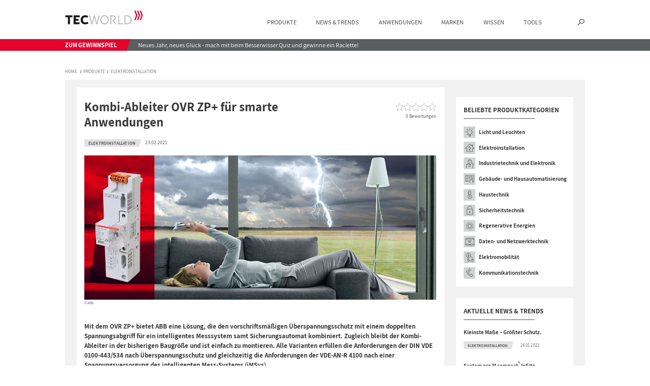

--- FILE ---
content_type: text/html; charset=UTF-8
request_url: https://www.tecworld.com/ueberspannungsschutz-kombi-ableiter-ovr-zp-fuer-smarte-anwendungen/
body_size: 54352
content:
<!DOCTYPE html>
<html lang="de">
<head>
<meta charset="UTF-8" />
<meta name="viewport" content="width=device-width, initial-scale=1, maximum-scale=5, minimum-scale=1" />
<link rel="preload" href="https://www.tecworld.com/wp-content/themes/tecworld/fonts/assistant/assistant-v5-latin-regular.woff2" as="font" type="font/woff2" crossorigin>
<link rel="preload" href="https://www.tecworld.com/wp-content/themes/tecworld/fonts/assistant/assistant-v5-latin-700.woff2" as="font" type="font/woff2" crossorigin>
<link rel="preload" href="https://www.tecworld.com/wp-content/themes/tecworld/fonts/google/annie-use-your-telescope-v8-latin-regular.woff2" as="font" type="font/woff2" crossorigin>
<link rel="preload" href="https://www.tecworld.com/wp-content/themes/tecworld/fonts/google/annie-use-your-telescope-v8-latin-regular.woff" as="font" type="font/woff" crossorigin>
<link rel="preload" href="https://www.tecworld.com/wp-content/themes/tecworld/fonts/google/annie-use-your-telescope-v8-latin-regular.ttf" as="font" type="font/ttf" crossorigin>
<link rel="preload" href="https://www.tecworld.com/wp-content/themes/tecworld/fonts/icomoon/icomoon.woff?totxy4" as="font" type="font/woff2" crossorigin>
<!-- consentmanager.net -->
<script defer>
window.cmp_setlang = 'DE';
</script>
<script defer>
if (!"gdprAppliesGlobally" in window) {
window.gdprAppliesGlobally = true
}
if (!("cmp_id" in window) || window.cmp_id < 1) {
window.cmp_id = 0
}
if (!("cmp_cdid" in window)) {
window.cmp_cdid = "3443f0e62698"
}
if (!("cmp_params" in window)) {
window.cmp_params = ""
}
if (!("cmp_host" in window)) {
window.cmp_host = "d.delivery.consentmanager.net"
}
if (!("cmp_cdn" in window)) {
window.cmp_cdn = "cdn.consentmanager.net"
}
if (!("cmp_proto" in window)) {
window.cmp_proto = "https:"
}
if (!("cmp_codesrc" in window)) {
window.cmp_codesrc = "1"
}
window.cmp_getsupportedLangs = function() {
var b = ["DE", "EN", "FR", "IT", "NO", "DA", "FI", "ES", "PT", "RO", "BG", "ET", "EL", "GA", "HR", "LV", "LT", "MT", "NL", "PL", "SV", "SK", "SL", "CS", "HU", "RU", "SR", "ZH", "TR", "UK", "AR", "BS"];
if ("cmp_customlanguages" in window) {
for (var a = 0; a < window.cmp_customlanguages.length; a++) {
b.push(window.cmp_customlanguages[a].l.toUpperCase())
}
}
return b
};
window.cmp_getRTLLangs = function() {
var a = ["AR"];
if ("cmp_customlanguages" in window) {
for (var b = 0; b < window.cmp_customlanguages.length; b++) {
if ("r" in window.cmp_customlanguages[b] && window.cmp_customlanguages[b].r) {
a.push(window.cmp_customlanguages[b].l)
}
}
}
return a
};
window.cmp_getlang = function(j) {
if (typeof(j) != "boolean") {
j = true
}
if (j && typeof(cmp_getlang.usedlang) == "string" && cmp_getlang.usedlang !== "") {
return cmp_getlang.usedlang
}
var g = window.cmp_getsupportedLangs();
var c = [];
var f = location.hash;
var e = location.search;
var a = "languages" in navigator ? navigator.languages : [];
if (f.indexOf("cmplang=") != -1) {
c.push(f.substr(f.indexOf("cmplang=") + 8, 2).toUpperCase())
} else {
if (e.indexOf("cmplang=") != -1) {
c.push(e.substr(e.indexOf("cmplang=") + 8, 2).toUpperCase())
} else {
if ("cmp_setlang" in window && window.cmp_setlang != "") {
c.push(window.cmp_setlang.toUpperCase())
} else {
if (a.length > 0) {
for (var d = 0; d < a.length; d++) {
c.push(a[d])
}
}
}
}
}
if ("language" in navigator) {
c.push(navigator.language)
}
if ("userLanguage" in navigator) {
c.push(navigator.userLanguage)
}
var h = "";
for (var d = 0; d < c.length; d++) {
var b = c[d].toUpperCase();
if (g.indexOf(b) != -1) {
h = b;
break
}
if (b.indexOf("-") != -1) {
b = b.substr(0, 2)
}
if (g.indexOf(b) != -1) {
h = b;
break
}
}
if (h == "" && typeof(cmp_getlang.defaultlang) == "string" && cmp_getlang.defaultlang !== "") {
return cmp_getlang.defaultlang
} else {
if (h == "") {
h = "EN"
}
}
h = h.toUpperCase();
return h
};
(function() {
var u = document;
var v = u.getElementsByTagName;
var h = window;
var o = "";
var b = "_en";
if ("cmp_getlang" in h) {
o = h.cmp_getlang().toLowerCase();
if ("cmp_customlanguages" in h) {
for (var q = 0; q < h.cmp_customlanguages.length; q++) {
if (h.cmp_customlanguages[q].l.toUpperCase() == o.toUpperCase()) {
o = "en";
break
}
}
}
b = "_" + o
}
function x(i, e) {
var w = "";
i += "=";
var s = i.length;
var d = location;
if (d.hash.indexOf(i) != -1) {
w = d.hash.substr(d.hash.indexOf(i) + s, 9999)
} else {
if (d.search.indexOf(i) != -1) {
w = d.search.substr(d.search.indexOf(i) + s, 9999)
} else {
return e
}
}
if (w.indexOf("&") != -1) {
w = w.substr(0, w.indexOf("&"))
}
return w
}
var k = ("cmp_proto" in h) ? h.cmp_proto : "https:";
if (k != "http:" && k != "https:") {
k = "https:"
}
var g = ("cmp_ref" in h) ? h.cmp_ref : location.href;
var j = u.createElement("script");
j.setAttribute("data-cmp-ab", "1");
var c = x("cmpdesign", "cmp_design" in h ? h.cmp_design : "");
var f = x("cmpregulationkey", "cmp_regulationkey" in h ? h.cmp_regulationkey : "");
var r = x("cmpgppkey", "cmp_gppkey" in h ? h.cmp_gppkey : "");
var n = x("cmpatt", "cmp_att" in h ? h.cmp_att : "");
j.src = k + "//" + h.cmp_host + "/delivery/cmp.php?" + ("cmp_id" in h && h.cmp_id > 0 ? "id=" + h.cmp_id : "") + ("cmp_cdid" in h ? "&cdid=" + h.cmp_cdid : "") + "&h=" + encodeURIComponent(g) + (c != "" ? "&cmpdesign=" + encodeURIComponent(c) : "") + (f != "" ? "&cmpregulationkey=" + encodeURIComponent(f) : "") + (r != "" ? "&cmpgppkey=" + encodeURIComponent(r) : "") + (n != "" ? "&cmpatt=" + encodeURIComponent(n) : "") + ("cmp_params" in h ? "&" + h.cmp_params : "") + (u.cookie.length > 0 ? "&__cmpfcc=1" : "") + "&l=" + o.toLowerCase() + "&o=" + (new Date()).getTime();
j.type = "text/javascript";
j.async = true;
if (u.currentScript && u.currentScript.parentElement) {
u.currentScript.parentElement.appendChild(j)
} else {
if (u.body) {
u.body.appendChild(j)
} else {
var t = v("body");
if (t.length == 0) {
t = v("div")
}
if (t.length == 0) {
t = v("span")
}
if (t.length == 0) {
t = v("ins")
}
if (t.length == 0) {
t = v("script")
}
if (t.length == 0) {
t = v("head")
}
if (t.length > 0) {
t[0].appendChild(j)
}
}
}
var m = "js";
var p = x("cmpdebugunminimized", "cmpdebugunminimized" in h ? h.cmpdebugunminimized : 0) > 0 ? "" : ".min";
var a = x("cmpdebugcoverage", "cmp_debugcoverage" in h ? h.cmp_debugcoverage : "");
if (a == "1") {
m = "instrumented";
p = ""
}
var j = u.createElement("script");
j.src = k + "//" + h.cmp_cdn + "/delivery/" + m + "/cmp" + b + p + ".js";
j.type = "text/javascript";
j.setAttribute("data-cmp-ab", "1");
j.async = true;
if (u.currentScript && u.currentScript.parentElement) {
u.currentScript.parentElement.appendChild(j)
} else {
if (u.body) {
u.body.appendChild(j)
} else {
var t = v("body");
if (t.length == 0) {
t = v("div")
}
if (t.length == 0) {
t = v("span")
}
if (t.length == 0) {
t = v("ins")
}
if (t.length == 0) {
t = v("script")
}
if (t.length == 0) {
t = v("head")
}
if (t.length > 0) {
t[0].appendChild(j)
}
}
}
})();
window.cmp_addFrame = function(b) {
if (!window.frames[b]) {
if (document.body) {
var a = document.createElement("iframe");
a.style.cssText = "display:none";
if ("cmp_cdn" in window && "cmp_ultrablocking" in window && window.cmp_ultrablocking > 0) {
a.src = "//" + window.cmp_cdn + "/delivery/empty.html"
}
a.name = b;
a.setAttribute("title", "Intentionally hidden, please ignore");
a.setAttribute("role", "none");
a.setAttribute("tabindex", "-1");
document.body.appendChild(a)
} else {
window.setTimeout(window.cmp_addFrame, 10, b)
}
}
};
window.cmp_rc = function(h) {
var b = document.cookie;
var f = "";
var d = 0;
while (b != "" && d < 100) {
d++;
while (b.substr(0, 1) == " ") {
b = b.substr(1, b.length)
}
var g = b.substring(0, b.indexOf("="));
if (b.indexOf(";") != -1) {
var c = b.substring(b.indexOf("=") + 1, b.indexOf(";"))
} else {
var c = b.substr(b.indexOf("=") + 1, b.length)
}
if (h == g) {
f = c
}
var e = b.indexOf(";") + 1;
if (e == 0) {
e = b.length
}
b = b.substring(e, b.length)
}
return (f)
};
window.cmp_stub = function() {
var a = arguments;
__cmp.a = __cmp.a || [];
if (!a.length) {
return __cmp.a
} else {
if (a[0] === "ping") {
if (a[1] === 2) {
a[2]({
gdprApplies: gdprAppliesGlobally,
cmpLoaded: false,
cmpStatus: "stub",
displayStatus: "hidden",
apiVersion: "2.2",
cmpId: 31
}, true)
} else {
a[2](false, true)
}
} else {
if (a[0] === "getUSPData") {
a[2]({
version: 1,
uspString: window.cmp_rc("")
}, true)
} else {
if (a[0] === "getTCData") {
__cmp.a.push([].slice.apply(a))
} else {
if (a[0] === "addEventListener" || a[0] === "removeEventListener") {
__cmp.a.push([].slice.apply(a))
} else {
if (a.length == 4 && a[3] === false) {
a[2]({}, false)
} else {
__cmp.a.push([].slice.apply(a))
}
}
}
}
}
}
};
window.cmp_gpp_ping = function() {
return {
gppVersion: "1.0",
cmpStatus: "stub",
cmpDisplayStatus: "hidden",
supportedAPIs: ["tcfca", "usnat", "usca", "usva", "usco", "usut", "usct"],
cmpId: 31
}
};
window.cmp_gppstub = function() {
var a = arguments;
__gpp.q = __gpp.q || [];
if (!a.length) {
return __gpp.q
}
var g = a[0];
var f = a.length > 1 ? a[1] : null;
var e = a.length > 2 ? a[2] : null;
if (g === "ping") {
return window.cmp_gpp_ping()
} else {
if (g === "addEventListener") {
__gpp.e = __gpp.e || [];
if (!("lastId" in __gpp)) {
__gpp.lastId = 0
}
__gpp.lastId++;
var c = __gpp.lastId;
__gpp.e.push({
id: c,
callback: f
});
return {
eventName: "listenerRegistered",
listenerId: c,
data: true,
pingData: window.cmp_gpp_ping()
}
} else {
if (g === "removeEventListener") {
var h = false;
__gpp.e = __gpp.e || [];
for (var d = 0; d < __gpp.e.length; d++) {
if (__gpp.e[d].id == e) {
__gpp.e[d].splice(d, 1);
h = true;
break
}
}
return {
eventName: "listenerRemoved",
listenerId: e,
data: h,
pingData: window.cmp_gpp_ping()
}
} else {
if (g === "getGPPData") {
return {
sectionId: 3,
gppVersion: 1,
sectionList: [],
applicableSections: [0],
gppString: "",
pingData: window.cmp_gpp_ping()
}
} else {
if (g === "hasSection" || g === "getSection" || g === "getField") {
return null
} else {
__gpp.q.push([].slice.apply(a))
}
}
}
}
}
};
window.cmp_msghandler = function(d) {
var a = typeof d.data === "string";
try {
var c = a ? JSON.parse(d.data) : d.data
} catch (f) {
var c = null
}
if (typeof(c) === "object" && c !== null && "__cmpCall" in c) {
var b = c.__cmpCall;
window.__cmp(b.command, b.parameter, function(h, g) {
var e = {
__cmpReturn: {
returnValue: h,
success: g,
callId: b.callId
}
};
d.source.postMessage(a ? JSON.stringify(e) : e, "*")
})
}
if (typeof(c) === "object" && c !== null && "__uspapiCall" in c) {
var b = c.__uspapiCall;
window.__uspapi(b.command, b.version, function(h, g) {
var e = {
__uspapiReturn: {
returnValue: h,
success: g,
callId: b.callId
}
};
d.source.postMessage(a ? JSON.stringify(e) : e, "*")
})
}
if (typeof(c) === "object" && c !== null && "__tcfapiCall" in c) {
var b = c.__tcfapiCall;
window.__tcfapi(b.command, b.version, function(h, g) {
var e = {
__tcfapiReturn: {
returnValue: h,
success: g,
callId: b.callId
}
};
d.source.postMessage(a ? JSON.stringify(e) : e, "*")
}, b.parameter)
}
if (typeof(c) === "object" && c !== null && "__gppCall" in c) {
var b = c.__gppCall;
window.__gpp(b.command, function(h, g) {
var e = {
__gppReturn: {
returnValue: h,
success: g,
callId: b.callId
}
};
d.source.postMessage(a ? JSON.stringify(e) : e, "*")
}, "parameter" in b ? b.parameter : null, "version" in b ? b.version : 1)
}
};
window.cmp_setStub = function(a) {
if (!(a in window) || (typeof(window[a]) !== "function" && typeof(window[a]) !== "object" && (typeof(window[a]) === "undefined" || window[a] !== null))) {
window[a] = window.cmp_stub;
window[a].msgHandler = window.cmp_msghandler;
window.addEventListener("message", window.cmp_msghandler, false)
}
};
window.cmp_setGppStub = function(a) {
if (!(a in window) || (typeof(window[a]) !== "function" && typeof(window[a]) !== "object" && (typeof(window[a]) === "undefined" || window[a] !== null))) {
window[a] = window.cmp_gppstub;
window[a].msgHandler = window.cmp_msghandler;
window.addEventListener("message", window.cmp_msghandler, false)
}
};
window.cmp_addFrame("__cmpLocator");
if (!("cmp_disableusp" in window) || !window.cmp_disableusp) {
window.cmp_addFrame("__uspapiLocator")
}
if (!("cmp_disabletcf" in window) || !window.cmp_disabletcf) {
window.cmp_addFrame("__tcfapiLocator")
}
if (!("cmp_disablegpp" in window) || !window.cmp_disablegpp) {
window.cmp_addFrame("__gppLocator")
}
window.cmp_setStub("__cmp");
if (!("cmp_disabletcf" in window) || !window.cmp_disabletcf) {
window.cmp_setStub("__tcfapi")
}
if (!("cmp_disableusp" in window) || !window.cmp_disableusp) {
window.cmp_setStub("__uspapi")
}
if (!("cmp_disablegpp" in window) || !window.cmp_disablegpp) {
window.cmp_setGppStub("__gpp")
};
</script>
<!-- etracker code 6.0 -->
<script type="text/javascript">
// var et_pagename = "";
// var et_areas = "";
</script>
<script id="_etLoader"
type="text/javascript"
charset="UTF-8"
data-block-cookies="true"
data-secure-code="NpmrWs"
class="cmplazyload"
data-cmp-vendor="s987"
src="//code.etracker.com/code/e.js" async>
</script>
<!-- etracker code 6.0 end -->
<!-- Instagram Verifizierung -->
<meta name="p:domain_verify" content="29644821bbfbc6946df5c3a707de3a60" />
<!-- Google Search Console -->
<meta name="google-site-verification" content="94RxyD8FmOV7gjB4MKY8PlduTfg7XORi7l-R1fqu940" />
<link rel="shortcut icon" href="https://www.tecworld.com/wp-content/themes/tecworld/images/favicon.ico" />
<!-- CSS -->
<script>var baseurl = 'https://www.tecworld.com', tplurl = 'https://www.tecworld.com/wp-content/themes/tecworld';</script><script>var getContactFormPrivacyNote = '<div class="contact_form_privacy_note">Mit dem Absenden des Formulars erklären Sie sich damit einverstanden, dass Ihre Daten zur Bearbeitung Ihres Anliegens verwendet werden (weitere Informationen und Widerrufshinweise finden Sie in der <a href="https://www.tecworld.com/datenschutz/" target="_blank">Datenschutzerklärung</a>).</div>';</script><script>var getNewsletterPrivacyNote = '<div class="contact_form_privacy_note">Das Interesse an unserem Newsletter wird analysiert. Bitte lesen Sie hierzu unsere <a href="https://www.tecworld.com/datenschutz/" target="_blank">Datenschutzinformationen</a>). Sie können Ihre Einwilligung zur Nutzung Ihrer E-Mail-Adresse für Werbezwecke jederzeit mit Wirkung für die Zukunft über den Abmelde-Link im Newsletter oder durch E-Mail an <a href="mailto:tecworld@deha.de">tecworld@deha.de</a> widerrufen.</div>';</script><script type="text/javascript">function pll__(string) { return string; }</script><meta name='robots' content='index, follow, max-image-preview:large, max-snippet:-1, max-video-preview:-1' />
<!-- This site is optimized with the Yoast SEO plugin v26.6 - https://yoast.com/wordpress/plugins/seo/ -->
<title>Überspannungsschutz: Kombi-Ableiter OVR ZP+ für smarte Anwendungen</title>
<meta name="description" content="OVR ZP+: vorschriftsmäßigen Überspannungsschutz mit einem doppelten Spannungsabgriff für ein intelligentes Messsystem samt Sicherungsautomat" />
<link rel="canonical" href="https://www.tecworld.com/ueberspannungsschutz-kombi-ableiter-ovr-zp-fuer-smarte-anwendungen/" />
<meta property="og:locale" content="de_DE" />
<meta property="og:type" content="article" />
<meta property="og:title" content="Kombi-Ableiter OVR ZP+ für smarte Anwendungen" />
<meta property="og:description" content="Entdecke jetzt den neuen Überspannungsschutz von ABB!" />
<meta property="og:url" content="https://www.tecworld.com/ueberspannungsschutz-kombi-ableiter-ovr-zp-fuer-smarte-anwendungen/" />
<meta property="og:site_name" content="TECWORLD" />
<meta property="article:published_time" content="2021-02-22T23:01:18+00:00" />
<meta property="article:modified_time" content="2021-03-09T06:14:24+00:00" />
<meta property="og:image" content="https://www.tecworld.com/wp-content/uploads/210223-busch-jaeger-f.jpg" />
<meta property="og:image:width" content="1200" />
<meta property="og:image:height" content="630" />
<meta property="og:image:type" content="image/jpeg" />
<meta name="author" content="deha" />
<meta name="twitter:card" content="summary_large_image" />
<meta name="twitter:title" content="Kombi-Ableiter OVR ZP+ für smarte Anwendungen" />
<meta name="twitter:description" content="Entdecke jetzt den neuen Überspannungsschutz von ABB!" />
<meta name="twitter:image" content="https://www.tecworld.com/wp-content/uploads/210223-busch-jaeger-t.jpg" />
<meta name="twitter:label1" content="Verfasst von" />
<meta name="twitter:data1" content="deha" />
<!-- / Yoast SEO plugin. -->
<link rel="alternate" type="application/rss+xml" title="TECWORLD &raquo; Feed" href="https://www.tecworld.com/feed/" />
<link rel="alternate" type="application/rss+xml" title="TECWORLD &raquo; Kommentar-Feed" href="https://www.tecworld.com/comments/feed/" />
<link rel="alternate" title="oEmbed (JSON)" type="application/json+oembed" href="https://www.tecworld.com/wp-json/oembed/1.0/embed?url=https%3A%2F%2Fwww.tecworld.com%2Fueberspannungsschutz-kombi-ableiter-ovr-zp-fuer-smarte-anwendungen%2F" />
<link rel="alternate" title="oEmbed (XML)" type="text/xml+oembed" href="https://www.tecworld.com/wp-json/oembed/1.0/embed?url=https%3A%2F%2Fwww.tecworld.com%2Fueberspannungsschutz-kombi-ableiter-ovr-zp-fuer-smarte-anwendungen%2F&#038;format=xml" />
<style id='wp-img-auto-sizes-contain-inline-css' type='text/css'>
img:is([sizes=auto i],[sizes^="auto," i]){contain-intrinsic-size:3000px 1500px}
/*# sourceURL=wp-img-auto-sizes-contain-inline-css */
</style>
<style id='wp-block-library-inline-css' type='text/css'>
:root{--wp-block-synced-color:#7a00df;--wp-block-synced-color--rgb:122,0,223;--wp-bound-block-color:var(--wp-block-synced-color);--wp-editor-canvas-background:#ddd;--wp-admin-theme-color:#007cba;--wp-admin-theme-color--rgb:0,124,186;--wp-admin-theme-color-darker-10:#006ba1;--wp-admin-theme-color-darker-10--rgb:0,107,160.5;--wp-admin-theme-color-darker-20:#005a87;--wp-admin-theme-color-darker-20--rgb:0,90,135;--wp-admin-border-width-focus:2px}@media (min-resolution:192dpi){:root{--wp-admin-border-width-focus:1.5px}}.wp-element-button{cursor:pointer}:root .has-very-light-gray-background-color{background-color:#eee}:root .has-very-dark-gray-background-color{background-color:#313131}:root .has-very-light-gray-color{color:#eee}:root .has-very-dark-gray-color{color:#313131}:root .has-vivid-green-cyan-to-vivid-cyan-blue-gradient-background{background:linear-gradient(135deg,#00d084,#0693e3)}:root .has-purple-crush-gradient-background{background:linear-gradient(135deg,#34e2e4,#4721fb 50%,#ab1dfe)}:root .has-hazy-dawn-gradient-background{background:linear-gradient(135deg,#faaca8,#dad0ec)}:root .has-subdued-olive-gradient-background{background:linear-gradient(135deg,#fafae1,#67a671)}:root .has-atomic-cream-gradient-background{background:linear-gradient(135deg,#fdd79a,#004a59)}:root .has-nightshade-gradient-background{background:linear-gradient(135deg,#330968,#31cdcf)}:root .has-midnight-gradient-background{background:linear-gradient(135deg,#020381,#2874fc)}:root{--wp--preset--font-size--normal:16px;--wp--preset--font-size--huge:42px}.has-regular-font-size{font-size:1em}.has-larger-font-size{font-size:2.625em}.has-normal-font-size{font-size:var(--wp--preset--font-size--normal)}.has-huge-font-size{font-size:var(--wp--preset--font-size--huge)}.has-text-align-center{text-align:center}.has-text-align-left{text-align:left}.has-text-align-right{text-align:right}.has-fit-text{white-space:nowrap!important}#end-resizable-editor-section{display:none}.aligncenter{clear:both}.items-justified-left{justify-content:flex-start}.items-justified-center{justify-content:center}.items-justified-right{justify-content:flex-end}.items-justified-space-between{justify-content:space-between}.screen-reader-text{border:0;clip-path:inset(50%);height:1px;margin:-1px;overflow:hidden;padding:0;position:absolute;width:1px;word-wrap:normal!important}.screen-reader-text:focus{background-color:#ddd;clip-path:none;color:#444;display:block;font-size:1em;height:auto;left:5px;line-height:normal;padding:15px 23px 14px;text-decoration:none;top:5px;width:auto;z-index:100000}html :where(.has-border-color){border-style:solid}html :where([style*=border-top-color]){border-top-style:solid}html :where([style*=border-right-color]){border-right-style:solid}html :where([style*=border-bottom-color]){border-bottom-style:solid}html :where([style*=border-left-color]){border-left-style:solid}html :where([style*=border-width]){border-style:solid}html :where([style*=border-top-width]){border-top-style:solid}html :where([style*=border-right-width]){border-right-style:solid}html :where([style*=border-bottom-width]){border-bottom-style:solid}html :where([style*=border-left-width]){border-left-style:solid}html :where(img[class*=wp-image-]){height:auto;max-width:100%}:where(figure){margin:0 0 1em}html :where(.is-position-sticky){--wp-admin--admin-bar--position-offset:var(--wp-admin--admin-bar--height,0px)}@media screen and (max-width:600px){html :where(.is-position-sticky){--wp-admin--admin-bar--position-offset:0px}}
/*# sourceURL=wp-block-library-inline-css */
</style><style id='global-styles-inline-css' type='text/css'>
:root{--wp--preset--aspect-ratio--square: 1;--wp--preset--aspect-ratio--4-3: 4/3;--wp--preset--aspect-ratio--3-4: 3/4;--wp--preset--aspect-ratio--3-2: 3/2;--wp--preset--aspect-ratio--2-3: 2/3;--wp--preset--aspect-ratio--16-9: 16/9;--wp--preset--aspect-ratio--9-16: 9/16;--wp--preset--color--black: #000000;--wp--preset--color--cyan-bluish-gray: #abb8c3;--wp--preset--color--white: #ffffff;--wp--preset--color--pale-pink: #f78da7;--wp--preset--color--vivid-red: #cf2e2e;--wp--preset--color--luminous-vivid-orange: #ff6900;--wp--preset--color--luminous-vivid-amber: #fcb900;--wp--preset--color--light-green-cyan: #7bdcb5;--wp--preset--color--vivid-green-cyan: #00d084;--wp--preset--color--pale-cyan-blue: #8ed1fc;--wp--preset--color--vivid-cyan-blue: #0693e3;--wp--preset--color--vivid-purple: #9b51e0;--wp--preset--gradient--vivid-cyan-blue-to-vivid-purple: linear-gradient(135deg,rgb(6,147,227) 0%,rgb(155,81,224) 100%);--wp--preset--gradient--light-green-cyan-to-vivid-green-cyan: linear-gradient(135deg,rgb(122,220,180) 0%,rgb(0,208,130) 100%);--wp--preset--gradient--luminous-vivid-amber-to-luminous-vivid-orange: linear-gradient(135deg,rgb(252,185,0) 0%,rgb(255,105,0) 100%);--wp--preset--gradient--luminous-vivid-orange-to-vivid-red: linear-gradient(135deg,rgb(255,105,0) 0%,rgb(207,46,46) 100%);--wp--preset--gradient--very-light-gray-to-cyan-bluish-gray: linear-gradient(135deg,rgb(238,238,238) 0%,rgb(169,184,195) 100%);--wp--preset--gradient--cool-to-warm-spectrum: linear-gradient(135deg,rgb(74,234,220) 0%,rgb(151,120,209) 20%,rgb(207,42,186) 40%,rgb(238,44,130) 60%,rgb(251,105,98) 80%,rgb(254,248,76) 100%);--wp--preset--gradient--blush-light-purple: linear-gradient(135deg,rgb(255,206,236) 0%,rgb(152,150,240) 100%);--wp--preset--gradient--blush-bordeaux: linear-gradient(135deg,rgb(254,205,165) 0%,rgb(254,45,45) 50%,rgb(107,0,62) 100%);--wp--preset--gradient--luminous-dusk: linear-gradient(135deg,rgb(255,203,112) 0%,rgb(199,81,192) 50%,rgb(65,88,208) 100%);--wp--preset--gradient--pale-ocean: linear-gradient(135deg,rgb(255,245,203) 0%,rgb(182,227,212) 50%,rgb(51,167,181) 100%);--wp--preset--gradient--electric-grass: linear-gradient(135deg,rgb(202,248,128) 0%,rgb(113,206,126) 100%);--wp--preset--gradient--midnight: linear-gradient(135deg,rgb(2,3,129) 0%,rgb(40,116,252) 100%);--wp--preset--font-size--small: 13px;--wp--preset--font-size--medium: 20px;--wp--preset--font-size--large: 36px;--wp--preset--font-size--x-large: 42px;--wp--preset--spacing--20: 0.44rem;--wp--preset--spacing--30: 0.67rem;--wp--preset--spacing--40: 1rem;--wp--preset--spacing--50: 1.5rem;--wp--preset--spacing--60: 2.25rem;--wp--preset--spacing--70: 3.38rem;--wp--preset--spacing--80: 5.06rem;--wp--preset--shadow--natural: 6px 6px 9px rgba(0, 0, 0, 0.2);--wp--preset--shadow--deep: 12px 12px 50px rgba(0, 0, 0, 0.4);--wp--preset--shadow--sharp: 6px 6px 0px rgba(0, 0, 0, 0.2);--wp--preset--shadow--outlined: 6px 6px 0px -3px rgb(255, 255, 255), 6px 6px rgb(0, 0, 0);--wp--preset--shadow--crisp: 6px 6px 0px rgb(0, 0, 0);}:where(.is-layout-flex){gap: 0.5em;}:where(.is-layout-grid){gap: 0.5em;}body .is-layout-flex{display: flex;}.is-layout-flex{flex-wrap: wrap;align-items: center;}.is-layout-flex > :is(*, div){margin: 0;}body .is-layout-grid{display: grid;}.is-layout-grid > :is(*, div){margin: 0;}:where(.wp-block-columns.is-layout-flex){gap: 2em;}:where(.wp-block-columns.is-layout-grid){gap: 2em;}:where(.wp-block-post-template.is-layout-flex){gap: 1.25em;}:where(.wp-block-post-template.is-layout-grid){gap: 1.25em;}.has-black-color{color: var(--wp--preset--color--black) !important;}.has-cyan-bluish-gray-color{color: var(--wp--preset--color--cyan-bluish-gray) !important;}.has-white-color{color: var(--wp--preset--color--white) !important;}.has-pale-pink-color{color: var(--wp--preset--color--pale-pink) !important;}.has-vivid-red-color{color: var(--wp--preset--color--vivid-red) !important;}.has-luminous-vivid-orange-color{color: var(--wp--preset--color--luminous-vivid-orange) !important;}.has-luminous-vivid-amber-color{color: var(--wp--preset--color--luminous-vivid-amber) !important;}.has-light-green-cyan-color{color: var(--wp--preset--color--light-green-cyan) !important;}.has-vivid-green-cyan-color{color: var(--wp--preset--color--vivid-green-cyan) !important;}.has-pale-cyan-blue-color{color: var(--wp--preset--color--pale-cyan-blue) !important;}.has-vivid-cyan-blue-color{color: var(--wp--preset--color--vivid-cyan-blue) !important;}.has-vivid-purple-color{color: var(--wp--preset--color--vivid-purple) !important;}.has-black-background-color{background-color: var(--wp--preset--color--black) !important;}.has-cyan-bluish-gray-background-color{background-color: var(--wp--preset--color--cyan-bluish-gray) !important;}.has-white-background-color{background-color: var(--wp--preset--color--white) !important;}.has-pale-pink-background-color{background-color: var(--wp--preset--color--pale-pink) !important;}.has-vivid-red-background-color{background-color: var(--wp--preset--color--vivid-red) !important;}.has-luminous-vivid-orange-background-color{background-color: var(--wp--preset--color--luminous-vivid-orange) !important;}.has-luminous-vivid-amber-background-color{background-color: var(--wp--preset--color--luminous-vivid-amber) !important;}.has-light-green-cyan-background-color{background-color: var(--wp--preset--color--light-green-cyan) !important;}.has-vivid-green-cyan-background-color{background-color: var(--wp--preset--color--vivid-green-cyan) !important;}.has-pale-cyan-blue-background-color{background-color: var(--wp--preset--color--pale-cyan-blue) !important;}.has-vivid-cyan-blue-background-color{background-color: var(--wp--preset--color--vivid-cyan-blue) !important;}.has-vivid-purple-background-color{background-color: var(--wp--preset--color--vivid-purple) !important;}.has-black-border-color{border-color: var(--wp--preset--color--black) !important;}.has-cyan-bluish-gray-border-color{border-color: var(--wp--preset--color--cyan-bluish-gray) !important;}.has-white-border-color{border-color: var(--wp--preset--color--white) !important;}.has-pale-pink-border-color{border-color: var(--wp--preset--color--pale-pink) !important;}.has-vivid-red-border-color{border-color: var(--wp--preset--color--vivid-red) !important;}.has-luminous-vivid-orange-border-color{border-color: var(--wp--preset--color--luminous-vivid-orange) !important;}.has-luminous-vivid-amber-border-color{border-color: var(--wp--preset--color--luminous-vivid-amber) !important;}.has-light-green-cyan-border-color{border-color: var(--wp--preset--color--light-green-cyan) !important;}.has-vivid-green-cyan-border-color{border-color: var(--wp--preset--color--vivid-green-cyan) !important;}.has-pale-cyan-blue-border-color{border-color: var(--wp--preset--color--pale-cyan-blue) !important;}.has-vivid-cyan-blue-border-color{border-color: var(--wp--preset--color--vivid-cyan-blue) !important;}.has-vivid-purple-border-color{border-color: var(--wp--preset--color--vivid-purple) !important;}.has-vivid-cyan-blue-to-vivid-purple-gradient-background{background: var(--wp--preset--gradient--vivid-cyan-blue-to-vivid-purple) !important;}.has-light-green-cyan-to-vivid-green-cyan-gradient-background{background: var(--wp--preset--gradient--light-green-cyan-to-vivid-green-cyan) !important;}.has-luminous-vivid-amber-to-luminous-vivid-orange-gradient-background{background: var(--wp--preset--gradient--luminous-vivid-amber-to-luminous-vivid-orange) !important;}.has-luminous-vivid-orange-to-vivid-red-gradient-background{background: var(--wp--preset--gradient--luminous-vivid-orange-to-vivid-red) !important;}.has-very-light-gray-to-cyan-bluish-gray-gradient-background{background: var(--wp--preset--gradient--very-light-gray-to-cyan-bluish-gray) !important;}.has-cool-to-warm-spectrum-gradient-background{background: var(--wp--preset--gradient--cool-to-warm-spectrum) !important;}.has-blush-light-purple-gradient-background{background: var(--wp--preset--gradient--blush-light-purple) !important;}.has-blush-bordeaux-gradient-background{background: var(--wp--preset--gradient--blush-bordeaux) !important;}.has-luminous-dusk-gradient-background{background: var(--wp--preset--gradient--luminous-dusk) !important;}.has-pale-ocean-gradient-background{background: var(--wp--preset--gradient--pale-ocean) !important;}.has-electric-grass-gradient-background{background: var(--wp--preset--gradient--electric-grass) !important;}.has-midnight-gradient-background{background: var(--wp--preset--gradient--midnight) !important;}.has-small-font-size{font-size: var(--wp--preset--font-size--small) !important;}.has-medium-font-size{font-size: var(--wp--preset--font-size--medium) !important;}.has-large-font-size{font-size: var(--wp--preset--font-size--large) !important;}.has-x-large-font-size{font-size: var(--wp--preset--font-size--x-large) !important;}
/*# sourceURL=global-styles-inline-css */
</style>
<style id='classic-theme-styles-inline-css' type='text/css'>
/*! This file is auto-generated */
.wp-block-button__link{color:#fff;background-color:#32373c;border-radius:9999px;box-shadow:none;text-decoration:none;padding:calc(.667em + 2px) calc(1.333em + 2px);font-size:1.125em}.wp-block-file__button{background:#32373c;color:#fff;text-decoration:none}
/*# sourceURL=/wp-includes/css/classic-themes.min.css */
</style>
<script type="text/javascript" src="https://www.tecworld.com/wp-includes/js/jquery/jquery.min.js?ver=93353e9eb" id="jquery-core-js"></script>
<script type="text/javascript" src="https://www.tecworld.com/wp-includes/js/jquery/jquery-migrate.min.js?ver=93353e9eb" id="jquery-migrate-js"></script>
<link rel="https://api.w.org/" href="https://www.tecworld.com/wp-json/" /><link rel="alternate" title="JSON" type="application/json" href="https://www.tecworld.com/wp-json/wp/v2/posts/45842" /><link rel="EditURI" type="application/rsd+xml" title="RSD" href="https://www.tecworld.com/xmlrpc.php?rsd" />
<meta name="generator" content="WordPress 6.9" />
<link rel='shortlink' href='https://www.tecworld.com/?p=45842' />
<link rel="amphtml" href="https://www.tecworld.com/ueberspannungsschutz-kombi-ableiter-ovr-zp-fuer-smarte-anwendungen/amp/"><style>@import url(https://www.tecworld.com/wp-content/themes/tecworld/royalslider/royalslider.css);@import url(https://www.tecworld.com/wp-content/themes/tecworld/slickslider/slick.css);@font-face{font-family:Assistant;font-style:normal;font-weight:400;font-display:swap;src:local("Assistant"),local("Assistant-Regular"),url(https://www.tecworld.com/wp-content/themes/tecworld/fonts/assistant/assistant-v5-latin-regular.woff2) format("woff2"),url(https://www.tecworld.com/wp-content/themes/tecworld/fonts/assistant/assistant-v5-latin-regular.woff) format("woff")}@font-face{font-family:Assistant;font-style:normal;font-weight:700;font-display:swap;src:local("Assistant Bold"),local("Assistant-Bold"),url(https://www.tecworld.com/wp-content/themes/tecworld/fonts/assistant/assistant-v5-latin-700.woff2) format("woff2"),url(https://www.tecworld.com/wp-content/themes/tecworld/fonts/assistant/assistant-v5-latin-700.woff) format("woff")}@font-face{font-family:Annie Use Your Telescope;font-style:normal;font-weight:400;font-display:swap;src:url(https://www.tecworld.com/wp-content/themes/tecworld/fonts/google/annie-use-your-telescope-v8-latin-regular.eot);src:local("Annie Use Your Telescope Regular"),local("AnnieUseYourTelescope-Regular"),url(fonts/google/annie-use-your-telescope-v8-latin-regular.eot?#iefix) format("embedded-opentype"),url(fonts/google/annie-use-your-telescope-v8-latin-regular.woff2) format("woff2"),url(fonts/google/annie-use-your-telescope-v8-latin-regular.woff) format("woff"),url(fonts/google/annie-use-your-telescope-v8-latin-regular.ttf) format("truetype"),url(fonts/google/annie-use-your-telescope-v8-latin-regular.svg#AnnieUseYourTelescope) format("svg")}@font-face{font-family:icomoon;src:url(https://www.tecworld.com/wp-content/themes/tecworld/fonts/icomoon/icomoon.eot?totxy4);src:url(https://www.tecworld.com/wp-content/themes/tecworld/fonts/icomoon/icomoon.eot?totxy4#iefix) format("embedded-opentype"),url(https://www.tecworld.com/wp-content/themes/tecworld/fonts/icomoon/icomoon.woff?totxy4) format("woff"),url(https://www.tecworld.com/wp-content/themes/tecworld/fonts/icomoon/icomoon.ttf?totxy4) format("truetype"),url(https://www.tecworld.com/wp-content/themes/tecworld/fonts/icomoon/icomoon.svg?totxy4#icomoon) format("svg");font-weight:400;font-style:normal;font-display:block}#container #content .items .item.category_overview .inner .categories .royalSlider.rsDefault.rsHor .rsArrowLeft .rsArrowIcn:before,#container #content .items .item.category_overview .inner .categories .royalSlider.rsDefault.rsHor .rsArrowRight .rsArrowIcn:before,[class*=" icon-"],[class^=icon-]{font-family:icomoon!important;speak:never;font-style:normal;font-weight:400;font-variant:normal;text-transform:none;line-height:1;-webkit-font-smoothing:antialiased;-moz-osx-font-smoothing:grayscale}.icon-arrow-left:before{content:"\e900"}.icon-arrow-right:before{content:"\e901"}.icon-facebook:before{content:"\e902"}.icon-linkedin:before{content:"\e903"}.icon-mail:before{content:"\e904"}.icon-pinterest:before{content:"\e905"}.icon-twitter:before{content:"\e906"}.icon-xing:before{content:"\e907"}.icon-slash:before{content:"\e908"}a,abbr,acronym,address,applet,article,aside,audio,b,big,blockquote,body,canvas,caption,center,cite,code,dd,del,details,dfn,div,dl,dt,em,embed,fieldset,figcaption,figure,footer,form,h1,h2,h3,h4,h5,h6,header,hgroup,html,i,iframe,img,ins,kbd,label,legend,li,mark,menu,nav,object,ol,output,p,pre,q,ruby,s,samp,section,small,span,strike,strong,sub,summary,sup,table,tbody,td,tfoot,th,thead,time,tr,tt,u,ul,var,video{font-size:100%;font:inherit;padding:0;border:0;margin:0;vertical-align:initial}body{line-height:1}ol,ul{list-style:none}blockquote,q{quotes:none}blockquote:after,blockquote:before,q:after,q:before{content:"";content:none}table{border-collapse:collapse;border-spacing:0}article,aside,details,figcaption,figure,footer,header,hgroup,menu,nav,section{display:block}.clear{clear:both}*,:after,:before{box-sizing:border-box}html{-webkit-text-size-adjust:none;-webkit-tap-highlight-color:rgba(0,0,0,.5);height:100%;background-color:#fff}body,html{width:100%}body{min-height:100%;overflow-y:scroll;overflow-x:hidden}body,button,html,input,select,textarea{color:#3a3a3a;font-family:Assistant,sans-serif;font-size:16rem;font-weight:400;line-height:1.5}textarea{overflow:auto}input,select,textarea{border-radius:0;border:1rem solid #c1c1c1}input:focus,select:focus,textarea:focus{border:1rem solid #e4042d;outline:none}input[type=date],input[type=datetime-local],input[type=datetime],input[type=email],input[type=submit],input[type=text],select,textarea{appearance:none;border-radius:0}select::-ms-expand{display:none}::selection{background:#3a3a3a;color:#fff}::-moz-selection{background:#3a3a3a;color:#fff}::-webkit-selection{background:#3a3a3a;color:#fff}body{background-color:#f2f2f2}body.bg-white{background-color:#fff}body.bg-white #container #content .items .item{background-color:#fff;padding:0 0 60rem}.contact_form_privacy_note{font-size:14rem;margin:5rem 0 10rem;white-space:normal;text-align:left}.contact_form_privacy_note a{color:inherit}#comments .comments__inner,#container #content .items .item,#container #content .items .item.benefits_list .inner,#container #content .items .item.blog .inner,#container #content .items .item.breadcrumbs .inner,#container #content .items .item.faq .inner,#container #content .items .item.newsletter .inner,#container #content .items .item.partners .title-inner,#container #content .items .item.services_prices .inner,#container #content .items .item.subpages_overview,#container #content .items .item.teaser .inner .teaser-single-inner,#container #content .items .item.testimonials .inner,#container #content .items .item.video_text .inner,#cross_posts .cross_posts__inner,#footer .inner,#header>.inner,body.archive #content .header-posts-inner,body.archive #content .taxonomy,body.home #container #content .items .item.banner .inner,body.home #container #content .items .item.category_overview .inner,body.home #container #content .items .item.papers .inner,body.home #container #content .items .item.search .inner,body.home #container #content .items .item.text .inner,body.page-template-custom-retailer #content .inner,body.page-template-custom-retailer-admin #content .inner,body.single-post #content .inner{width:67.25%}#container #content .items .item.testimonials .inner,#container #content .items .item.website_references .inner{width:69.25%}#header>.inner{left:16.375%}@media screen and (max-width:1700px){#comments .comments__inner,#container #content .items .item,#container #content .items .item.benefits_list .inner,#container #content .items .item.breadcrumbs .inner,#container #content .items .item.faq .inner,#container #content .items .item.partners .title-inner,#container #content .items .item.services_prices .inner,#container #content .items .item.teaser .inner .teaser-single-inner,#container #content .items .item.testimonials .inner,#container #content .items .item.video_text .inner,#cross_posts .cross_posts__inner,#footer .inner,#header .inner,body.archive #content .taxonomy,body.home #container #content .items .item.banner .inner,body.home #container #content .items .item.blog .inner,body.home #container #content .items .item.category_overview .inner,body.home #container #content .items .item.papers .inner,body.home #container #content .items .item.search .inner,body.home #container #content .items .item.text .inner,body.page-template-custom-retailer #content .inner,body.page-template-custom-retailer-admin #content .inner,body.single-post #content .inner{width:80%}#header .inner{left:10%}#comments .comments__inner,#container #content .items .item,#container #content .items .item.benefits_list .inner,#container #content .items .item.blog .inner,#container #content .items .item.faq .inner,#container #content .items .item.newsletter .inner,#container #content .items .item.partners .title-inner,#container #content .items .item.services_prices .inner,#container #content .items .item.subpages_overview,#container #content .items .item.teaser .inner .teaser-single-inner,#container #content .items .item.testimonials .inner,#container #content .items .item.video_text .inner,#cross_posts .cross_posts__inner,#footer .inner,#header>.inner,body.archive #content .header-posts-inner,body.archive #content .taxonomy,body.home #container #content .items .item.banner .inner,body.home #container #content .items .item.category_overview .inner,body.home #container #content .items .item.papers .inner,body.home #container #content .items .item.search .inner,body.home #container #content .items .item.text .inner,body.page-template-custom-retailer #content .inner,body.page-template-custom-retailer-admin #content .inner,body.single-post #content .inner{width:80%}}@media screen and (max-width:1260px){#comments .comments__inner,#container #content .items .item,#container #content .items .item.benefits_list .inner,#container #content .items .item.breadcrumbs .inner,#container #content .items .item.faq .inner,#container #content .items .item.partners .title-inner,#container #content .items .item.services_prices .inner,#container #content .items .item.teaser .inner .teaser-single-inner,#container #content .items .item.testimonials .inner,#container #content .items .item.video_text .inner,#cross_posts .cross_posts__inner,#footer .inner,#header,#header .inner,body.archive #content .taxonomy,body.home #container #content .items .item.banner .inner,body.home #container #content .items .item.blog .inner,body.home #container #content .items .item.category_overview .inner,body.home #container #content .items .item.papers .inner,body.home #container #content .items .item.search .inner,body.home #container #content .items .item.text .inner,body.page-template-custom-retailer #content .inner,body.single-post #content .inner{width:90%}#header .inner{left:5%}#comments .comments__inner,#container #content .items .item,#container #content .items .item.benefits_list .inner,#container #content .items .item.blog .inner,#container #content .items .item.faq .inner,#container #content .items .item.newsletter .inner,#container #content .items .item.partners .title-inner,#container #content .items .item.services_prices .inner,#container #content .items .item.subpages_overview,#container #content .items .item.teaser .inner .teaser-single-inner,#container #content .items .item.testimonials .inner,#container #content .items .item.video_text .inner,#cross_posts .cross_posts__inner,#footer .inner,#header>.inner,body.archive #content .header-posts-inner,body.archive #content .taxonomy,body.home #container #content .items .item.banner .inner,body.home #container #content .items .item.category_overview .inner,body.home #container #content .items .item.papers .inner,body.home #container #content .items .item.search .inner,body.home #container #content .items .item.text .inner,body.page-template-custom-retailer #content .inner,body.page-template-custom-retailer-admin #content .inner,body.single-post #content .inner{width:90%}}@media screen and (max-width:777px){#comments .comments__inner,#container #content .items .item,#container #content .items .item.benefits_list .inner,#container #content .items .item.blog .inner,#container #content .items .item.breadcrumbs .inner,#container #content .items .item.faq .inner,#container #content .items .item.newsletter .inner,#container #content .items .item.partners .title-inner,#container #content .items .item.services_prices .inner,#container #content .items .item.subpages_overview,#container #content .items .item.teaser .inner .teaser-single-inner,#container #content .items .item.testimonials .inner,#container #content .items .item.video_text .inner,#cross_posts .cross_posts__inner,#footer .inner,#header>.inner,body.archive #content .header-posts-inner,body.archive #content .taxonomy,body.home #container #content .items .item.banner .inner,body.home #container #content .items .item.category_overview .inner,body.home #container #content .items .item.papers .inner,body.home #container #content .items .item.search .inner,body.home #container #content .items .item.text .inner,body.page-template-custom-retailer #content .inner,body.page-template-custom-retailer-admin #content .inner,body.single-post #content .inner{width:90%}}sup{vertical-align:super;font-size:.8em}sub:not(.ripple_bubble):not(.ripple_txt){vertical-align:sub;font-size:.8em}hr.line{position:relative;border:0;height:40rem}#container #content #cross_posts .cross_posts__inner>h2:after,#container #content .items .item.category_overview .inner h2:after,#container #content .items .item.subpages_overview .inner h2:after,#container #content .items .item.text .inner h2:after,#footer .inner h4:after,.blog_content .masonry .post h5:after,.blog_content .teaser_first .post h5:after,hr.line:after{content:"";position:absolute;left:40%;width:21%;height:1rem;border:0;background-color:#3a3a3a}hr.line:after{top:50%}#footer hr.line:after{background-color:#fff}#container #content #cross_posts .cross_posts__inner>h2,#container #content .items .item.category_overview .inner h2,#container #content .items .item.subpages_overview .inner h2,#container #content .items .item.text .inner h2,#footer .inner h4,.blog_content .masonry .post h5,.blog_content .teaser_first .post h5{position:relative}#container #content #cross_posts .cross_posts__inner>h2:after,#container #content .items .item.category_overview .inner h2:after,#container #content .items .item.subpages_overview .inner h2:after,#container #content .items .item.text .inner h2:after,.blog_content .masonry .post h5:after,.blog_content .teaser_first .post h5:after{bottom:0}#footer .inner h4:after{bottom:0;background-color:#fff}body.home #container #content .items .item.category_overview .inner h2:after{left:40%;width:21%}#container #content .items .item.category_overview .inner h2:after,#container #content .items .item.subpages_overview .inner h2:after,.blog_content .masonry .post h5:after,.blog_content .teaser_first .post h5:after{left:0;width:100%}.blog_content .masonry .post h5:after,.blog_content .teaser_first .post h5:after{width:70%}#container #content #cross_posts .cross_posts__inner>h2,#container #content .items .item.text .inner h2,#footer .inner h4,body.home #container #content .items .item.category_overview .inner h2{font-weight:700;font-size:36rem;text-transform:uppercase;margin-bottom:20rem;padding-bottom:5rem;text-align:center}@media screen and (max-width:1260px){#container #content #cross_posts .cross_posts__inner>h2,#container #content .items .item.text .inner h2,#footer .inner h4,body.home #container #content .items .item.category_overview .inner h2{font-size:34rem}}#container #content .items .item.banner .inner>h2,#container #content .items .item.blog .inner>h2,body.archive #content .header-posts .header-posts-inner .item.blog .inner>h2{font-size:18rem;line-height:24rem;margin-bottom:17px;font-weight:700;color:#3a3a3a;text-transform:uppercase;border-bottom:1px solid #bcbcbc;padding-bottom:5rem;text-align:left}#container #content .items .item.banner:first-child .inner>h2,#container #content .items .item.blog:first-child .inner>h2,body.archive #content .header-posts .header-posts-inner .item.blog .inner>h2{font-size:26rem;line-height:34rem;margin-bottom:30px}#container #content .items .item.text .inner .links,body.archive #content .taxonomy .l .links,body.single-post #content .post .links ul{margin:40rem 0 0;border-top:1rem solid #ddd;border-bottom:1rem solid #ddd;padding:5rem 0;font-size:0;text-align:center}#container #content .items .item.text .inner .links li,body.archive #content .taxonomy .l .links li,body.single-post #content .post .links ul li{display:inline-block;margin:0 10rem}#container #content .items .item.text .inner .links li a,body.archive #content .taxonomy .l .links li a,body.single-post #content .post .links ul li a{display:block;text-decoration:none;color:#fff;background-color:#4f5455;min-width:240rem;font-size:16rem;padding:2rem 20rem;text-transform:uppercase;font-weight:600}#container #content .items .item.text .inner .links li a span:after,body.archive #content .taxonomy .l .links li a:after,body.single-post #content .post .links a:after{content:"\203A";padding-left:5rem;position:relative;top:-1rem}@media screen and (max-width:1260px){#container #content .items .item.text .inner .links li,body.archive #content .taxonomy .l .links li,body.single-post #content .post .links ul li{margin:5rem 10rem}}html{font-size:.77px}@media (min-width:1280px){html{font-size:calc(.31px + .03594vw)}}@media (min-width:1920px){html{font-size:1px}}body{font-size:16rem}#header{position:fixed;top:0;left:0;width:100%;z-index:4000;background-color:#fff;transform:translateZ(0)}#header .inner{background-color:#fff;position:relative;margin:0;padding:15rem 0 0;height:100rem}#header .inner:after{clear:both;display:table;content:""}#header .inner #branding{float:left}#header .inner #branding a{background-image:url(https://www.tecworld.com/wp-content/themes/tecworld/images/logo.svg);background-size:contain;background-position:50%;background-repeat:no-repeat;text-indent:-9999rem;display:block;width:200rem;height:60rem}#header .inner #language_switcher{float:right;height:60rem;margin-left:5rem}#header .inner #language_switcher ul:after{clear:both;display:table;content:""}#header .inner #language_switcher ul li{float:left;margin-left:8rem}#header .inner #language_switcher ul li a{color:#3a3a3a;font-size:21rem;text-transform:uppercase;text-decoration:none;display:block;line-height:59rem;font-weight:700;transition:all .25s ease-in-out}#header .inner #language_switcher ul li.active a,#header .inner #language_switcher ul li a:hover{color:#e4042d}#header .inner #menu{float:right}#header .inner #menu .menu:after{clear:both;display:table;content:""}#header .inner #menu .menu>li{float:left;position:relative;display:flex;flex-wrap:nowrap;align-items:center;margin:0 25rem}#header .inner #menu .menu>li.hidden{display:none;opacity:0}#header .inner #menu .menu>li.megamenu{display:none;margin-right:0}#header .inner #menu .menu>li.mediakit{display:none}#header .inner #menu .menu>li.search{margin-left:0;margin-right:0;padding-left:15rem}#header .inner #menu .menu>li.search a.active{opacity:.25!important}#header .inner #menu .menu>li.language a,#header .inner #menu .menu>li.megamenu a,#header .inner #menu .menu>li.search a{text-indent:-9999rem;background-repeat:no-repeat;background-position:50%;background-size:20rem;width:20rem;padding:0;margin:0 0 0 50rem;transition:all .25s ease-in-out}#header .inner #menu .menu>li.megamenu a{margin:0}#header .inner #menu .menu>li.language a:hover,#header .inner #menu .menu>li.megamenu a:hover,#header .inner #menu .menu>li.search a:hover{opacity:.5;border-color:transparent}#header .inner #menu .menu>li.search a{background-image:url(https://www.tecworld.com/wp-content/themes/tecworld/images/top_search.svg);background-size:18rem 18rem}#header .inner #menu .menu>li.language a{background-image:url(https://www.tecworld.com/wp-content/themes/tecworld/images/top_language.png)}#header .inner #menu .menu>li.megamenu a{background-image:url(https://www.tecworld.com/wp-content/themes/tecworld/images/top_menu.png)}#header .inner #menu .menu>li.language:after,#header .inner #menu .menu>li.megamenu:after,#header .inner #menu .menu>li.search:after,#header .inner #menu .menu>li:first-child:after{display:none}#header .inner #menu .menu>li:last-child>a{padding-right:0;margin-right:0}#header .inner #menu .menu>li:first-child>a{margin-left:0;padding-left:0}#header .inner #menu .menu>li>a{color:#3a3a3a;text-decoration:none;text-transform:uppercase;display:block;font-size:16rem;line-height:20rem;border-bottom:.15rem solid transparent;transition:all .25s ease-in-out}#header .inner #menu .menu>li.current-menu-ancestor>a,#header .inner #menu .menu>li.current-menu-item>a{border-bottom-color:#3a3a3a}#header .inner #menu .menu>li.current-menu-ancestor>a:hover,#header .inner #menu .menu>li.current-menu-item>a:hover,#header .inner #menu .menu>li:not(.search):not(.megamenu):active a,#header .inner #menu .menu>li:not(.search):not(.megamenu):focus a,#header .inner #menu .menu>li:not(.search):not(.megamenu):hover a,#header .inner #menu .menu>li a:hover,body.tax-manufacturer_category #header .inner #menu .menu>li.manufacturer_category>a,body.tax-news_category #header .inner #menu .menu>li.news_category>a,body.tax-product_category #header .inner #menu .menu>li.product_category>a{border-bottom-color:#e4042d}#header .inner #search{display:none;position:absolute;right:110rem;top:40rem;height:30rem}#header .inner #search form{height:100%}#header .inner #search form:after{clear:both;display:table;content:""}#header .inner #search form input[type=text]{height:100%;padding:0 10rem;width:230rem;float:left;margin-right:10rem;transition:all .25s ease-in-out}#header .inner #search form input[type=text]:focus{border:1rem solid #e4042d}#header .inner #search form input[type=submit]{background-color:#4f5455;color:#fff;border:0;padding:0 10rem;margin:0;height:100%;text-transform:uppercase;cursor:pointer;float:left}#header .inner #menu .menu{display:flex;flex-wrap:nowrap;height:85rem}#header .inner #menu .menu>li .sub-menu{position:absolute;top:100%;background-color:#fff;width:auto;max-width:335rem;min-width:calc(100% + 40px);margin-left:-20px;padding:11rem 0;opacity:0;left:-9000rem;box-shadow:0 0 15px rgba(0,0,0,.33);transition:opacity .25s ease-in-out,left 0s ease-in-out .25s}#header .inner #menu .menu>li:hover .sub-menu{opacity:1;left:0;transition:left 0s ease-in-out,opacity .25s ease-in-out 0s}#header .inner #menu .menu>li .sub-menu li a{font-size:16rem;text-decoration:none;color:#3a3a3a;text-align:left;display:flex;flex-wrap:nowrap;align-items:center;justify-content:flex-start;padding:2rem 15rem;line-height:30rem;height:36rem;transition:all .25s ease-in-out}#header .inner #menu .menu>li .sub-menu li a .menu-icon{width:30rem;height:30rem;margin-right:10rem;background-color:#d2d4d4;padding:2rem}#header .inner #menu .menu>li .sub-menu li a span{display:block;width:100%;color:#4f5455;padding:1rem 0 0;margin:0;line-height:20rem;white-space:nowrap;overflow:hidden;text-overflow:ellipsis;transition:all .25s ease-in-out}#header .inner #menu .menu>li .sub-menu li.current-manufacturer_category-ancestor a,#header .inner #menu .menu>li .sub-menu li.current-menu-item a,#header .inner #menu .menu>li .sub-menu li.current-product_category-ancestor a,#header .inner #menu .menu>li .sub-menu li:hover a{background-color:#4f5455;color:#fff}#header .inner #menu .menu>li .sub-menu li.current-manufacturer_category-ancestor a span,#header .inner #menu .menu>li .sub-menu li.current-menu-item a span,#header .inner #menu .menu>li .sub-menu li.current-product_category-ancestor a span,#header .inner #menu .menu>li .sub-menu li:hover a span{color:#fff}body.hidden-navigation #header .inner .menu{display:none!important}body.hidden-navigation #header .inner #language_switcher{display:none}#header .hidden-navigation__back-to-home-ul,#header .hidden-navigation__scroll-to-contact{display:none;flex-wrap:nowrap;align-items:center;height:100%;float:right}#header .hidden-navigation__back-to-home,#header .hidden-navigation__scroll-to-contact{display:flex;color:#3a3a3a;text-decoration:none;text-transform:uppercase;font-size:16rem;line-height:20rem;border-bottom:.15rem solid transparent;transition:all .25s ease-in-out;flex-wrap:nowrap;align-items:center;height:100%}body.hidden-navigation #header .hidden-navigation__back-to-home-ul,body.hidden-navigation #header .hidden-navigation__scroll-to-contact{display:flex}#header .hidden-navigation__back-to-home:hover,#header .hidden-navigation__scroll-to-contact:hover{border-bottom-color:#e4042d}#megamenu{display:none;z-index:4001;position:fixed;top:0;left:0;height:100%;width:100%;overflow-x:hidden;overflow-y:auto;background-color:rgba(58,58,58,.95)}#megamenu .vcenter{width:90%;max-width:700rem;padding:20rem 0}#megamenu{text-align:center;white-space:nowrap;font-size:0}#megamenu:before{content:"";height:100%}#megamenu .vcenter,#megamenu:before{display:inline-block;vertical-align:middle}#megamenu .vcenter{font-size:13rem}#megamenu .vcenter .close:hover{opacity:.5}#megamenu .vcenter .close{background-image:url(https://www.tecworld.com/wp-content/themes/tecworld/images/close.png);background-position:50%;background-size:contain;background-repeat:no-repeat;width:30rem;height:30rem;float:right;clear:both;text-indent:-9999rem;display:block;transition:all .25s ease-in-out}#megamenu .vcenter>div{clear:both;padding-top:10rem}#megamenu .vcenter>div>ul{text-align:left}#megamenu .vcenter>div>ul>li:first-child{border-top:1rem solid #fff}#megamenu .vcenter>div>ul>li{padding-top:15rem;padding-bottom:10rem;border-bottom:1rem solid #fff}#megamenu .vcenter>div>ul>li a{transition:all .25s ease-in-out}#megamenu .vcenter>div>ul>li a:hover{opacity:.5}#megamenu .vcenter>div>ul>li>a{font-size:40rem;text-transform:uppercase;color:#fff;text-decoration:none;font-weight:700;line-height:40rem;display:block}#megamenu .vcenter>div>ul>li>.sub-menu:after{clear:both;display:table;content:""}#megamenu .vcenter>div>ul>li>.sub-menu li{float:left}#megamenu .vcenter>div>ul>li>.sub-menu li a{font-size:16rem;text-transform:uppercase;color:#fff;text-decoration:none;display:block;padding:3rem 20rem 3rem 0}#megamenu .vcenter>div>ul>li.language,#megamenu .vcenter>div>ul>li.megamenu,#megamenu .vcenter>div>ul>li.search{display:none}#megamenu .menu>li.current-menu-ancestor>a,#megamenu .menu>li.current-menu-item>a,#megamenu .menu>li .sub-menu li.current-manufacturer_category-ancestor a span,#megamenu .menu>li .sub-menu li.current-menu-item a span,#megamenu .menu>li .sub-menu li.current-product_category-ancestor a span,#megamenu .menu>li .sub-menu li:hover a span,#megamenu .menu>li a:hover{color:#b3b3b3}body.page-id-156 #megamenu .menu>li.current-menu-ancestor>a{color:#fff}body.page-id-156 #megamenu .menu>li.current-menu-ancestor>a:hover{color:grey}body.page-id-156 #megamenu .menu>li .sub-menu li.current-menu-item a span,body.page-id-980 #megamenu .menu>li .sub-menu li.current-menu-item a span,body.page-id-983 #megamenu .menu>li .sub-menu li.current-menu-item a span{color:#fff}body.page-id-156 #megamenu .menu>li .sub-menu li.current-menu-item a:hover span,body.page-id-980 #megamenu .menu>li .sub-menu li.current-menu-item a:hover span,body.page-id-983 #megamenu .menu>li .sub-menu li.current-menu-item a:hover span{color:grey}body.single-post #content #comments .comments__inner{margin:0 auto;padding:0 0 30rem}body.single-post #content #comments .input{padding:30rem;margin-top:20rem;background-color:#fff}body.single-post #content #comments .output{padding:30rem;background-color:#fff}body.single-post #content #comments .input,body.single-post #content #comments .output{padding:30rem}body.single-post #content #comments .input h3,body.single-post #content #comments .output h3{font-weight:700;font-size:16rem;text-transform:uppercase;margin-bottom:20rem}body.single-post #content #comments .input .contact_form .message>*{width:100%;padding:5rem 20rem;text-align:center;font-weight:700;font-size:15rem;text-transform:uppercase;background-color:red;color:#fff;display:none;margin-bottom:20rem}body.single-post #content #comments .input .contact_form .message>.thank_you{background-color:green}body.single-post #content #comments .input .contact_form textarea{resize:vertical;height:140rem}body.single-post #content #comments .input .contact_form input[type=text],body.single-post #content #comments .input .contact_form textarea{width:100%;border:1rem solid #ddd;padding:10rem;margin-bottom:10rem;display:block;transition:all .25s ease-in-out}body.single-post #content #comments .input .contact_form input[type=text]:focus,body.single-post #content #comments .input .contact_form textarea:focus{border:1rem solid #e4042d}body.single-post #content #comments .input .contact_form .captcha:after{clear:both;display:table;content:""}body.single-post #content #comments .input .contact_form .captcha img{height:45rem;float:left;width:auto;margin-right:20rem;cursor:pointer!important}body.single-post #content #comments .input .contact_form .captcha input{padding-top:0;padding-bottom:0;height:45rem;vertical-align:top;width:calc(100% - 160rem);float:right}body.single-post #content #comments .input .contact_form .submit{border:0;padding:6rem 5rem 5rem;width:100%;background-color:#e4042d;color:#fff;text-transform:uppercase;cursor:pointer;text-align:center;display:block;text-decoration:none;font-weight:600}body.single-post #content #comments .output.empty{display:none}body.single-post #content #comments .output ul li{margin-bottom:20rem;background-color:#eee;padding:15rem 20rem}body.single-post #content #comments .output ul li:last-child{margin-bottom:0}body.single-post #content #comments .output ul li:after{clear:both;display:table;content:""}body.single-post #content #comments .output ul li .l{float:left;width:110rem}body.single-post #content #comments .output ul li .r{float:right;width:80%;width:calc(100% - 130rem)}body.single-post #content #comments .output ul li .avatar{display:block;width:80rem;height:80rem;margin:0 auto}body.single-post #content #comments .output ul li .meta{margin-bottom:10rem;font-weight:500}body.single-post #content #comments .output ul li .name{font-weight:600;color:#3a3a3a;text-transform:uppercase;display:block}body.single-post #content #comments .output ul li .name a{color:inherit}body.single-post #content #comments .output ul li .date{color:#a7a7a7;display:block;font-size:12rem}body.single-post #content #comments .output ul li .content{font-size:13rem;line-height:21rem;color:#3a3a3a;white-space:normal;padding:0;font-weight:500}.newsletter-optin__form,.newsletter-popup__form{margin:0 auto;width:100%;max-width:300rem}.newsletter-optin__form .message>div,.newsletter-popup__form .message>div{width:100%;padding:5rem 20rem;text-align:center;font-weight:700;font-size:15rem;text-transform:uppercase;background-color:red;color:#fff;display:none;margin-bottom:20rem}.newsletter-optin__form .message>.thank_you,.newsletter-popup__form .message>.thank_you{background-color:green}.newsletter-optin__form input[type=email],.newsletter-optin__form input[type=text],.newsletter-popup__form input[type=email],.newsletter-popup__form input[type=text]{border:1rem solid #ddd;padding:6rem 10rem;display:block;margin-bottom:5rem;text-align:center;width:100%;transition:all .25s ease-in-out}.newsletter-optin__form input[type=email]:focus,.newsletter-optin__form input[type=text]:focus,.newsletter-popup__form input[type=email]:focus,.newsletter-popup__form input[type=text]:focus{border:1rem solid #e4042d}.newsletter-optin__form .captcha:after,.newsletter-popup__form .captcha:after{clear:both;display:table;content:""}.newsletter-optin__form .captcha img,.newsletter-popup__form .captcha img{height:35rem;display:block;width:auto;cursor:pointer;float:right;margin:0}.newsletter-optin__form .captcha input,.newsletter-popup__form .captcha input{padding-top:0;padding-bottom:0;height:35rem;float:left;width:calc(100% - 120rem);vertical-align:top}.newsletter-optin__form .newsletter-optin__button,.newsletter-popup__form .newsletter-optin__button{border:0;padding:5rem 20rem;font-weight:700;width:100%;background-color:#e4042d;color:#fff;text-transform:uppercase;cursor:pointer;white-space:normal;text-align:center;display:block;text-decoration:none}@media screen and (max-width:760px){.newsletter-optin__form,.newsletter-popup__form{max-width:none}}.newsletter-optin__inner{margin:0 auto;padding:50rem;width:67.25%}.newsletter-optin__title{font-weight:700;text-transform:uppercase;font-size:18rem}.newsletter-optin__benefits,.newsletter-optin__title{text-align:center;margin-bottom:30rem}.newsletter-optin__benefits li{display:inline-block;margin-right:20rem;padding-left:30rem;font-weight:700;background-image:url(https://www.tecworld.com/wp-content/themes/tecworld/images/checkbox_on_white.png);background-position:0;background-repeat:no-repeat;background-size:23rem;font-size:14rem}.newsletter-optin__benefits li:last-child{margin-right:0}@media screen and (max-width:1700px){.newsletter-optin__inner{width:80%}}@media screen and (max-width:1260px){.newsletter-optin__inner{width:90%}}@media screen and (max-width:760px){.newsletter-optin__inner{padding:30rem;text-align:center}.newsletter-optin__benefits{display:inline-block}.newsletter-optin__benefits li{display:block;text-align:left;margin:0 0 10rem}.newsletter-optin__benefits li:last-child{margin-bottom:0}}.newsletter-popup{display:none;position:fixed;top:0;left:0;width:100%;height:100%;z-index:9999;background-color:rgba(0,0,0,.85);text-align:center;white-space:nowrap;font-size:0}@keyframes newsletter-popup-shake{0%{transform:rotate(0deg)}10%{transform:rotate(11.25deg)}20%{transform:rotate(-9deg)}30%{transform:rotate(7deg)}40%{transform:rotate(-5.25deg)}50%{transform:rotate(3.75deg)}60%{transform:rotate(-2.5deg)}70%{transform:rotate(1.5deg)}80%{transform:rotate(-.75deg)}90%{transform:rotate(.25deg)}to{transform:rotate(0deg)}}.newsletter-popup:before{content:"";display:inline-block;height:100%;vertical-align:middle}.newsletter-popup__inner{background-color:#e4042d;color:#fff;padding:60rem 40rem 20rem;border:2rem solid #fff;display:inline-block;vertical-align:middle;width:100%;max-width:810rem;font-size:13rem;box-shadow:0 0 0 20rem #e4042d}.newsletter-popup__inner:after{clear:both;display:table;content:""}.newsletter-popup__title{text-align:center;font-weight:700;text-transform:uppercase;margin-bottom:30rem;font-size:29rem;line-height:50rem;white-space:normal}.newsletter-popup__close{float:right;color:#3a3a3a;font-weight:700;text-transform:uppercase;text-decoration:none;margin-top:40rem;font-size:20rem;transition:all .25s ease-in-out}.newsletter-popup__close:hover{opacity:.5}.newsletter-popup__form{margin:0 auto;width:100%;max-width:460rem}.newsletter-popup__form input[type=email],.newsletter-popup__form input[type=text]{font-size:20rem}.newsletter-popup__form .captcha img{height:42rem}.newsletter-popup__form .captcha input{height:42rem;width:calc(100% - 130rem)}.newsletter-popup__form .newsletter-optin__button{background-color:#3a3a3a;font-size:20rem}@media screen and (max-width:760px){.newsletter-popup__inner{box-shadow:none;border:0;padding:10rem}.newsletter-popup__title{margin-bottom:20rem;font-size:22rem;line-height:30rem}.newsletter-popup__close{margin-top:20rem}}.retailerfinder-searchbox__title{font-weight:700;font-size:34rem;text-transform:uppercase;margin-bottom:20rem;padding-bottom:5rem;text-align:left;position:relative}.retailerfinder-searchbox__title:after{bottom:0;left:0;content:"";position:absolute;width:21%;height:1rem;border:0;background-color:#515456}.retailerfinder-searchbox__subtitle{font-weight:700;font-size:21rem;text-transform:uppercase;margin-bottom:20rem;text-align:left}.retailerfinder-searchbox__input-form:after{clear:both;display:table;content:""}.retailerfinder-searchbox__input-category,.retailerfinder-searchbox__input-distance,.retailerfinder-searchbox__input-location,.retailerfinder-searchbox__input-retailername{border:1rem solid #ddd;padding:0 10rem;display:block;height:35rem;line-height:35rem;background-color:#fff;transition:all .25s ease-in-out}.retailerfinder-searchbox__input-category:focus,.retailerfinder-searchbox__input-distance:focus,.retailerfinder-searchbox__input-location:focus,.retailerfinder-searchbox__input-retailername:focus{border-color:#e4042d}.retailerfinder-searchbox__input-location-container{position:relative}.retailerfinder-searchbox__input-location{width:100%}.retailerfinder-searchbox__input-location-refresh{position:absolute;top:7rem;right:7rem;width:25rem;bottom:7rem;background-image:url(https://www.tecworld.com/wp-content/themes/tecworld/images/location.svg);background-size:contain;background-repeat:no-repeat;background-color:initial;background-position:100%;display:block;text-indent:-9999rem}.retailerfinder-searchbox__input-location-container{width:auto;width:calc(41% - 240rem);margin-right:1%;float:left}.retailerfinder-searchbox__input-distance,.retailerfinder-searchbox__input-retailername{width:15%;margin-right:1%;float:left}.retailerfinder-searchbox__input-category{width:25%;margin-right:1%;float:left}.retailerfinder-searchbox__input-submit{float:right;width:240rem}.retailerfinder-searchbox__input-category,.retailerfinder-searchbox__input-distance{background-image:url(https://www.tecworld.com/wp-content/themes/tecworld/images/arrow-bottom.png);background-repeat:no-repeat;background-position:right 10rem center;background-size:12rem;cursor:pointer;padding-right:30rem}.retailerfinder-searchbox__input-submit{display:block;text-decoration:none;color:#fff;background-color:#e4042d;font-size:16rem;height:35rem;line-height:35rem;padding:0;text-transform:uppercase;font-weight:600;text-align:center}.retailerfinder-resultbox.retailerfinder-resultbox--loading,.retailerfinder-resultbox.retailerfinder-resultbox--loading *,.retailerfinder-searchbox.retailerfinder-searchbox--loading .retailerfinder-searchbox__input-submit{cursor:wait!important}.retailerfinder-resultbox.retailerfinder-resultbox--loading *{pointer-events:none!important}.retailerfinder-resultbox.retailerfinder-resultbox--loading{background-image:url(https://www.tecworld.com/wp-content/themes/tecworld/images/loading.gif);background-position:50%;background-repeat:no-repeat}.retailerfinder-resultbox.retailerfinder-resultbox--loading .retailerfinder-resultbox__inner{opacity:.15}.retailerfinder-resultbox__title{font-weight:700;font-size:28rem;text-transform:uppercase;margin-bottom:20rem;padding-bottom:5rem;text-align:left;position:relative}.retailerfinder-resultbox__title:after{bottom:0;left:0;content:"";position:absolute;width:21%;height:1rem;border:0;background-color:#515456}.retailerfinder-resultbox__found-count{display:none;margin-bottom:20rem}.retailerfinder-resultbox__found-container{height:560rem}.retailerfinder-resultbox__found-container:after{clear:both;display:table;content:""}.retailerfinder-resultbox__found-left{float:left;width:33%;border:1rem solid #bababa;height:100%}.retailerfinder-resultbox__found-right{float:right;width:64%;height:100%}.retailerfinder-resultbox__found-map{width:100%;height:100%}.retailerfinder-resultbox__found-list{width:100%;height:100%;overflow-y:auto;overflow-x:hidden;position:relative}.retailerfinder-resultbox__found-list::-webkit-scrollbar{width:4rem}.retailerfinder-resultbox__found-list::-webkit-scrollbar-track{background-color:#e4e4e4}.retailerfinder-resultbox__found-list::-webkit-scrollbar-thumb{background-color:#8a8a8a;border-radius:0}.retailerfinder-resultbox__found-list-item{border-bottom:1rem solid #bababa;padding:20rem;font-size:14rem}.retailerfinder-resultbox__found-list-item:last-child{border-bottom:0}.retailerfinder-resultbox__found-list-item--active{font-weight:700}.retailerfinder-resultbox__found-list-item--active .retailerfinder-resultbox__found-list-item-title{color:#e4042d}.retailerfinder-resultbox__found-list-item--active .retailerfinder-searchbox__input-distance{color:#3a3a3a}.retailerfinder-resultbox__found-emptynotice{padding:20rem}.retailerfinder-resultbox__found-list-item-title{font-weight:700;text-transform:uppercase;margin-bottom:10rem;text-align:left;display:block}.retailerfinder-resultbox__found-list-item-distance{float:right;display:block;color:#bababa;font-size:15rem;margin-left:30rem}.retailerfinder-resultbox__found-list-item-address{display:block;margin-bottom:10rem}.retailerfinder-resultbox__found-list-item-fon{display:inline-block;color:inherit;text-decoration:none}.retailerfinder-resultbox__found-list-item-link{float:right;display:inline-block;text-decoration:none;color:#fff;background-color:#e4042d;font-size:15rem;padding:2rem 13rem;text-transform:uppercase;font-weight:600;margin-top:-7rem}.retailerfinder-resultbox__found-list-item-link:after{content:"\203A";padding-left:5rem;position:relative;top:-1rem}.retailerfinder-resultbox__notfound{display:none}.retailerfinder-resultbox__button{display:inline-block;text-decoration:none;color:#fff;background-color:#3a3a3a;font-size:16rem;padding:2rem 20rem;text-transform:uppercase;margin-top:15rem;font-weight:600}.retailerfinder-resultbox__button:after{content:"\203A";padding-left:5rem;position:relative;top:-1rem}@media screen and (max-width:1260px){.retailerfinder-searchbox__title{font-size:34rem}}@media screen and (max-width:760px){.retailerfinder-resultbox__found-left{float:none;width:100%;margin-bottom:20rem;height:36vh}.retailerfinder-resultbox__found-right{float:none;width:100%;height:36vh}.retailerfinder-resultbox__found-container{height:auto}.retailerfinder-searchbox__input-category,.retailerfinder-searchbox__input-distance,.retailerfinder-searchbox__input-location-container,.retailerfinder-searchbox__input-retailername,.retailerfinder-searchbox__input-submit{width:100%;margin-bottom:10rem;float:none}}#container #content .items .item.retailerfinder_search{width:100%}#container #content .items .item.retailerfinder_search:first-child{margin-top:-40rem}#container #content .items .item.retailerfinder_search .retailerfinder-searchbox-bg{background-size:cover;background-position:50%;background-repeat:no-repeat;background-color:#fff}#container #content .items .item.retailerfinder_search .retailerfinder-searchbox-wrapper{padding-top:40rem;padding-bottom:40rem;width:67.25%;margin:0 auto;height:65vh}#container #content .items .item.retailerfinder_search .retailerfinder-searchbox{margin:0 auto;padding:30rem;border:2rem solid #fff;height:100%;position:relative}#container #content .items .item.retailerfinder_search .retailerfinder-searchbox__inner{background-color:hsla(0,0%,100%,.75);position:absolute;bottom:40rem;left:40rem;right:40rem;padding:30rem 25rem}#container #content .items .item.retailerfinder_results .retailerfinder-resultbox{padding:30rem}@media screen and (max-width:1700px){#container #content .items .item.retailerfinder_search .retailerfinder-searchbox-wrapper{width:80%}}@media screen and (max-width:1260px){#container #content .items .item.retailerfinder_search{padding-bottom:30rem}#container #content .items .item.retailerfinder_search .retailerfinder-searchbox-wrapper{width:90%}#container #content .items .item.retailerfinder_search:first-child{padding-top:0!important}#container #content .items .item.retailerfinder_search .retailerfinder-searchbox-wrapper{height:auto}#container #content .items .item.retailerfinder_search .retailerfinder-searchbox{padding:0;border:0}#container #content .items .item.retailerfinder_search .retailerfinder-searchbox__inner{position:relative;bottom:auto;left:auto;right:auto}#container #content .items .item.retailerfinder_results{padding:30rem}#container #content .items .item.retailerfinder_results .retailerfinder-resultbox{padding:0}}body.single-post #content .has-sidebar #main_blog .retailerfinder-searchbox-wrapper,body.single-post #content .has-sidebar #sidebar .retailerfinder{background-color:#e4042d;color:#fff}body.single-post #content .has-sidebar #main_blog .retailerfinder-searchbox__title,body.single-post #content .has-sidebar #sidebar .retailerfinder-searchbox__title{display:none}body.single-post #content .has-sidebar #sidebar .retailerfinder .title:after{background-color:#fff}body.single-post #content .has-sidebar #main_blog .retailerfinder-searchbox__input-submit,body.single-post #content .has-sidebar #sidebar .retailerfinder-searchbox__input-submit{margin-bottom:0;background-color:#4f5455}body.single-post #content .has-sidebar #main_blog .retailerfinder-searchbox__input-submit:before,body.single-post #content .has-sidebar #sidebar .retailerfinder-searchbox__input-submit:before{background-color:#8c8c8c}body.single-post #content .has-sidebar #sidebar .retailerfinder-searchbox__subtitle{font-size:15rem}body.single-post #content .has-sidebar #sidebar .retailerfinder .retailerfinder-searchbox__input-category,body.single-post #content .has-sidebar #sidebar .retailerfinder .retailerfinder-searchbox__input-distance,body.single-post #content .has-sidebar #sidebar .retailerfinder .retailerfinder-searchbox__input-location-container,body.single-post #content .has-sidebar #sidebar .retailerfinder .retailerfinder-searchbox__input-retailername,body.single-post #content .has-sidebar #sidebar .retailerfinder .retailerfinder-searchbox__input-submit{width:100%;margin-bottom:10rem;float:none}body.single-post #content #main_blog .retailerfinder-searchbox-wrapper{margin-top:60rem;padding:20rem}body.single-post #content #main_blog .retailerfinder-introtext,body.single-post #content #main_blog .retailerfinder-resultbox-wrapper{margin-top:30rem}body.single-post #content #main_blog .retailerfinder-resultbox .retailerfinder-resultbox__title{font-size:22rem}body.single-post #content #main_blog .retailerfinder-resultbox__found .retailerfinder-resultbox__title{display:none}body.single-post #content #main_blog .retailerfinder-resultbox__found-list-item{padding:15rem}body.single-post #content #main_blog .retailerfinder-resultbox__found-left{width:44%}body.single-post #content #main_blog .retailerfinder-resultbox__found-right{width:53%}@media screen and (max-width:760px){body.single-post #content #main_blog .retailerfinder-resultbox__found-left,body.single-post #content #main_blog .retailerfinder-resultbox__found-right{width:100%}}body.archive #container #content .items .item.retailerfinder{padding:30rem 0}body.archive #container #content .items .item.retailerfinder .inner{padding:0 30rem}body.archive #container #content .items .retailerfinder-resultbox-wrapper{margin-top:40rem}body.archive #container #content .items .retailerfinder-resultbox .retailerfinder-resultbox__title{font-size:22rem}body.archive #container #content .items .retailerfinder-resultbox__found .retailerfinder-resultbox__title{display:none}@media screen and (max-width:1260px){body.archive #container #content .items .item.retailerfinder .inner{padding:0}}@media screen and (max-width:760px){body.archive #container #content .items .retailerfinder-resultbox__found-left,body.archive #container #content .items .retailerfinder-resultbox__found-right{width:100%}}.item.retailerfinder_acquisition .slanted-gradient{padding:35rem 40rem}.retailerfinder-acquisition__title{font-weight:700;font-size:34rem;text-transform:uppercase;margin-bottom:10rem}.retailerfinder-acquisition__description{font-weight:700;text-transform:uppercase;font-size:21rem;max-width:980rem}.retailerfinder-acquisition__button{display:inline-block;text-decoration:none;color:#fff;background-color:#3a3a3a;font-size:18rem;padding:2rem 20rem;text-transform:uppercase;margin-top:25rem;font-weight:600}.retailerfinder-acquisition__button:after{content:"\203A";padding-left:5rem;position:relative;top:-1rem}@media screen and (max-width:1260px){#container #content .items .item.retailerfinder_acquisition{padding-bottom:30rem}}#container #content .items .item.teaser_slideshow{width:100%;height:65vh;position:relative}#container #content .items .item.teaser_slideshow:first-child{margin-top:0}#container #content .items .item.teaser_slideshow .inner{width:100%;height:100%}#container #content .items .item.teaser_slideshow .inner .scroll-down{position:absolute;bottom:0;left:50%;width:40rem;margin-left:-20rem;height:40rem;background-image:url(https://www.tecworld.com/wp-content/themes/tecworld/images/arrow-down.png);background-position:50%;display:block;background-size:17rem auto;z-index:4000;text-indent:-9999rem;background-repeat:no-repeat;animation-name:scroll_down;animation-duration:.65s;animation-timing-function:ease-in-out;animation-delay:0s;animation-iteration-count:infinite;animation-direction:normal;animation-fill-mode:none;animation-play-state:running}@keyframes scroll_down{0%{opacity:1;transform:translateX(0) translateY(0)}to{opacity:.5;transform:translateX(0) translateY(.2rem)}}#container #content .items .item.teaser_slideshow .inner .scroll-down:hover{opacity:.5}#container #content .items .item.teaser_slideshow .inner .fixed-border{border:2rem solid #fff;margin:0 auto;padding:0;position:absolute;bottom:40rem;top:160rem;z-index:40;pointer-events:none;transform:translateZ(0)}#container #content .items .item.teaser_slideshow .inner .slides{position:relative;width:100%;height:100%}#container #content .items .item.teaser_slideshow .inner .slides .slide{background-position:50%;background-size:cover;background-repeat:no-repeat;position:relative;height:100%}#container #content .items .item.teaser_slideshow .inner .slides .slide .inside{margin:0 auto;padding:0;position:absolute;bottom:40rem;top:160rem}#container #content .items .item.teaser_slideshow .inner .slides .slide .inside .box{position:absolute;background-color:hsla(0,0%,100%,.9);top:auto;right:auto;width:45%;bottom:30rem;left:40rem;padding:20rem 30rem;opacity:0}#container #content .items .item.teaser_slideshow .inner .slides .slide .inside .box h2{font-weight:700;text-transform:uppercase;font-size:32rem;position:relative;margin-bottom:15rem;line-height:38rem;padding-bottom:10rem}#container #content .items .item.teaser_slideshow .inner .slides .slide .inside .box h2:after{width:50%;content:"";position:absolute;bottom:0;left:0;background-color:#3a3a3a;height:1rem}#container #content .items .item.teaser_slideshow .inner .slides .slide .inside .box h3{font-weight:700;margin-bottom:15rem;font-size:16rem}#container #content .items .item.teaser_slideshow .inner .slides .slide .inside .box .content{color:#3a3a3a}#container #content .items .item.teaser_slideshow .inner .slides .slide .inside .box .more{display:inline-block;text-decoration:none;color:#fff;background-color:#e4042d;font-size:16rem;padding:2rem 20rem;text-transform:uppercase;margin-top:15rem;font-weight:600}#container #content .items .item.teaser_slideshow .inner .slides .slide .inside .box .more:after{content:"\203A";padding-left:5rem;position:relative;top:-1rem}#container #content .items .item.teaser_slideshow .rsDefault .rsArrow{height:100%;width:44rem;position:absolute;display:block;cursor:pointer;z-index:21;transform:translateZ(0)}#container #content .items .item.teaser_slideshow .rsDefault.rsVer .rsArrow{width:100%;height:44rem}#container #content .items .item.teaser_slideshow .rsDefault.rsVer .rsArrowLeft{top:0;left:0}#container #content .items .item.teaser_slideshow .rsDefault.rsVer .rsArrowRight{bottom:0;left:0}#container #content .items .item.teaser_slideshow .rsDefault.rsHor .rsArrowLeft{left:0;top:0}#container #content .items .item.teaser_slideshow .rsDefault.rsHor .rsArrowRight{right:0;top:0}#container #content .items .item.teaser_slideshow .rsDefault .rsArrowIcn{width:21rem;height:65rem;top:50%;left:50%;margin-top:-30rem;margin-left:-8rem;position:absolute;cursor:pointer;background-size:contain;border-radius:0;background-repeat:no-repeat;background-position:50%;transition:all .25s ease-in-out}#container #content .items .item.teaser_slideshow .rsDefault .rsArrowIcn:hover{opacity:.5}#container #content .items .item.teaser_slideshow .rsDefault.rsHor .rsArrowLeft .rsArrowIcn{background-image:url(https://www.tecworld.com/wp-content/themes/tecworld/images/arrow-left-outside-white.png)}#container #content .items .item.teaser_slideshow .rsDefault.rsHor .rsArrowRight .rsArrowIcn{background-image:url(https://www.tecworld.com/wp-content/themes/tecworld/images/arrow-right-outside-white.png)}#container #content .items .item.teaser_slideshow .rsDefault .rsArrowDisabled .rsArrowIcn{opacity:.2}#container #content .items .item.teaser_slideshow .rsDefault .rsBullets{position:absolute;z-index:35;bottom:80rem;width:67.25%;height:auto;margin:0 auto;text-align:right;line-height:10rem;overflow:hidden;padding-right:40rem;transform:translateZ(0)}#container #content .items .item.teaser_slideshow .rsDefault .rsBullet{width:12rem;height:12rem;display:inline-block;padding:0;margin-left:10rem}#container #content .items .item.teaser_slideshow .rsDefault .rsBullet span{display:block;width:12rem;height:12rem;border-radius:0;background:#777;background:hsla(0,0%,100%,.85);cursor:pointer;transition:all .25s ease-in-out}#container #content .items .item.teaser_slideshow .rsDefault .rsBullet.rsNavSelected span{background-color:#e4042d;cursor:default}#container #content .items .item.teaser_slideshow .inner .fixed-border,#container #content .items .item.teaser_slideshow .inner .slides .slide .inside,#container #content .items .item.teaser_slideshow .rsDefault .rsBullets{width:67.25%;left:16.375%}@media screen and (max-width:1700px){#container #content .items .item.teaser_slideshow .inner .fixed-border,#container #content .items .item.teaser_slideshow .inner .slides .slide .inside,#container #content .items .item.teaser_slideshow .rsDefault .rsBullets{width:80%;left:10%}}@media screen and (max-width:1260px){#container #content .items .item.teaser_slideshow .inner .fixed-border,#container #content .items .item.teaser_slideshow .inner .slides .slide .inside,#container #content .items .item.teaser_slideshow .rsDefault .rsBullets{width:90%;left:5%}#container #content .items .item.teaser_slideshow:first-child{height:75vh}body.home #container #content .items .item.teaser_slideshow:first-child{padding-top:0!important}#container #content .items .item.teaser_slideshow .inner .slides .slide .inside .box{width:60%}#container #content .items .item.teaser_slideshow .inner .fixed-border{top:70rem}#container #content .items .item.teaser_slideshow .rsDefault .rsBullets{bottom:80rem}}@media screen and (max-width:760px){#container #content .items .item.teaser_slideshow{display:none}#container #content .items .item.teaser_slideshow+.item{padding-top:60rem!important}}#container #content .items .item.mainslider,#container #content .items .item.mainslider:first-child{margin:0 auto}.mainslider{min-height:600rem}.eyecatcher+#container .item.mainslider .mainslider__frame,.eyecatcher+#container .item.mainslider .mainslider__inside{top:40rem}.mainslider *{outline:none}.mainslider .inner,.mainslider .slick-list,.mainslider .slick-track,.mainslider__slide,.mainslider__slides{position:relative;height:100%;width:100%}.mainslider__image{background-position:50%;background-size:cover;background-repeat:no-repeat;position:absolute;top:0;width:100%;height:100%;left:0}.mainslider__inside{margin:0 auto;padding:0;position:absolute;bottom:40rem;top:160rem;z-index:1}.mainslider__box{position:absolute;background-color:hsla(0,0%,100%,.9);top:auto;right:auto;width:45%;bottom:30rem;left:40rem;padding:20rem 30rem}.mainslider__title{font-weight:700;text-transform:uppercase;font-size:32rem;position:relative;margin-bottom:15rem;line-height:38rem;padding-bottom:10rem}.mainslider__title:after{width:50%;content:"";position:absolute;bottom:0;left:0;background-color:#3a3a3a;height:1rem}.mainslider__excerpt{color:#3a3a3a}.mainslider__excerpt p{margin-bottom:20rem}.mainslider__excerpt p:last-child{margin-bottom:0}.mainslider__more{display:inline-block;text-decoration:none;color:#fff;background-color:#e4042d;font-size:16rem;padding:2rem 20rem;text-transform:uppercase;margin-top:15rem;font-weight:600}.mainslider__more:after{content:"\203A";padding-left:5rem;position:relative;top:-1rem}.mainslider .slick-arrow{position:absolute;display:block;text-indent:-9999rem;border:0;z-index:2;width:20rem;height:80rem;top:50%;margin-top:-40rem;cursor:pointer;border-radius:0;background-size:contain;background-repeat:no-repeat;background-position:50%;background-color:initial;transition:all .25s ease-in-out}.mainslider .slick-prev{left:5rem;background-image:url(https://www.tecworld.com/wp-content/themes/tecworld/images/arrow-left-outside-white.png)}.mainslider .slick-next{right:5rem;background-image:url(https://www.tecworld.com/wp-content/themes/tecworld/images/arrow-right-outside-white.png)}.mainslider .slick-arrow:hover{opacity:.5}.mainslider .slick-arrow.slick-disabled{opacity:.2;cursor:default}.mainslider .slick-dots{position:absolute;z-index:35;bottom:80rem;height:auto;margin:0 auto;text-align:right;line-height:12rem;height:12rem;overflow:hidden;padding-right:40rem;transform:translateZ(0)}.mainslider .mainslider__slides--count-1 .slick-dots{display:none}.mainslider .slick-dots li{width:12rem;height:12rem;display:inline-block;padding:0;margin-left:12rem}.mainslider .slick-dots li:first-child{margin-left:0}.mainslider .slick-dots li button{display:block;width:100%;height:100%;border:0;border-radius:0;text-indent:-9999rem;padding:0;background-color:hsla(0,0%,100%,.85);cursor:pointer;transition:all .25s ease-in-out}.mainslider .slick-dots li.slick-active button{background-color:#e4042d;cursor:default}.mainslider__scrolldown{position:absolute;bottom:0;left:50%;width:40rem;margin-left:-20rem;height:40rem;background-image:url(https://www.tecworld.com/wp-content/themes/tecworld/images/arrow-down.png);background-position:50%;display:block;background-size:17rem auto;z-index:1000;text-indent:-9999rem;background-repeat:no-repeat;animation-name:mainslider__scrolldown;animation-duration:.65s;animation-timing-function:ease-in-out;animation-delay:0s;animation-iteration-count:infinite;animation-direction:normal;animation-fill-mode:none;animation-play-state:running}@keyframes mainslider__scrolldown{0%{opacity:1;transform:translateX(0) translateY(0)}to{opacity:.5;transform:translateX(0) translateY(.2rem)}}.mainslider__scrolldown:hover{opacity:.5}.mainslider__frame{border:2rem solid #fff;margin:0 auto;padding:0;position:absolute;bottom:40rem;top:160rem;z-index:40;pointer-events:none;transform:translateZ(0)}.mainslider .slick-dots,.mainslider__frame,.mainslider__inside{width:67.25%;left:16.375%}.mainslider{width:100%;height:65vh;position:relative}@media screen and (max-width:1700px){.mainslider .slick-dots,.mainslider__frame,.mainslider__inside{width:80%;left:10%}}@media screen and (max-width:1260px){body.home #container #content .mainslider:first-child{padding-top:0!important}.mainslider .slick-dots,.mainslider__frame,.mainslider__inside{width:90%;left:5%}}.mainslider--mobile,body.home #container #content .mainslider--mobile:first-child{min-height:0;height:100vh;padding-top:50rem!important}.eyecatcher+#container #content .items .item.mainslider--mobile,body.home .eyecatcher+#container #content .mainslider--mobile:first-child{padding-top:0!important}.mainslider--mobile .mainslider__title{font-size:25rem;line-height:28rem}.mainslider--mobile .mainslider__frame{display:none}.mainslider--mobile .slick-arrow{display:none!important}.mainslider--mobile .mainslider__scrolldown{display:none}.mainslider.mainslider--mobile .slick-dots{bottom:5rem;right:0;left:0;width:100%;margin-right:5rem;padding-right:0}.mainslider--mobile .slick-dots li{margin-left:5rem}.mainslider--mobile .slick-dots li button{background-color:#ddd}@media screen and (max-aspect-ratio:1/1){.mainslider--mobile .mainslider__inside{bottom:0;top:auto!important;left:0;width:100%;height:auto}.mainslider--mobile .mainslider__box{left:0;width:100%;bottom:auto;top:0;height:auto;position:relative}.mainslider--mobile .mainslider__image{width:100%;left:0}}@media screen and (min-aspect-ratio:1/1){.mainslider--mobile .mainslider__inside{bottom:0;top:0!important;left:0;width:50%;height:100%}.mainslider--mobile .mainslider__box{left:0;width:100%;bottom:auto;top:0;height:100%;padding:20rem 15rem}.mainslider--mobile .mainslider__image{width:50%;left:50%}.mainslider.mainslider--mobile .slick-dots{right:50%}}#container #content .items .item.text_long{padding:30rem 0;margin:0 auto;background-color:#f2f2f2}#container #content .items .item.text_long+.item.banner,#container #content .items .item.text_long+.item.cols,#container #content .items .item.text_long+.item.text{padding-top:0}#container #content .items .item.text_long .inner{margin:0 auto;text-align:center;padding:0}#container #content .items .item.text_long .inner .content{width:100%;margin:0 auto;color:#3a3a3a;text-align:justify}#container #content .items .item.text_long .inner .content p{margin-bottom:20rem}#container #content .items .item.text_long .inner .content p:last-child{margin-bottom:0}#container #content .items .item.text_long .inner .content strong{font-weight:700}#container #content .items .item.text_long .inner .content em,#container #content .items .item.text_long .inner .content i{font-style:italic}#container #content .items .item.text_long .inner .content a{text-decoration:underline;color:inherit}#container #content .items .item.text_long .inner .content ul{list-style-type:square;margin:15rem 10rem 20rem 25rem}#container #content .items .item.text_long .inner .content ul li{padding:2rem 0}#container #content .items .item.text_long .inner .content h3{font-weight:700;font-size:18rem;text-transform:uppercase;margin-bottom:10rem}#container #content .items .item.text_long .inner .content h4{font-weight:700;font-size:15rem;text-transform:uppercase;margin-bottom:7rem}#container #content .items .item.text_long .inner .content h5{font-weight:700;font-size:14rem;text-transform:uppercase;margin-bottom:5rem}#container #content .items .item.text_long .inner .content h6{font-weight:700;font-size:13rem;text-transform:uppercase;margin-bottom:3rem}#container #content .items .item.text_long .inner h2{text-align:left;font-weight:700;font-size:26rem;text-transform:uppercase;margin-bottom:15rem;position:relative;padding-bottom:15rem}#container #content .items .item.text_long .inner h2:after{position:absolute;bottom:0;content:"";left:0;width:24%;height:1rem;background-color:#3a3a3a}body.home #container #content .items .item.text_long .inner{margin:0 auto;padding:30rem;background-color:#fff;width:67.25%}@media screen and (max-width:1260px){#container #content .items .item.text_long .inner{padding:0}}body.single-post #content .has-sidebar{margin-bottom:15rem;background-color:#f2f2f2;padding-top:20rem}body.single-post #content .has-sidebar #main_blog{float:left;width:calc(100% - 330rem);padding:0;margin-bottom:0}body.single-post #content .has-sidebar #main_blog .post{padding:0 30rem 30rem}body.single-post #content .has-sidebar #sidebar{float:right;width:330rem;background-color:#f2f2f2;min-height:500rem;padding:25rem 30rem 0 0}body.single-post #content .has-sidebar #sidebar>*{margin-bottom:30rem;background-color:#fff;padding:20rem}body.single-post #content .has-sidebar #sidebar>.banner_container{padding:0}body.single-post #content .has-sidebar #sidebar #cross_posts{margin-top:0}body.single-post #content .has-sidebar #sidebar #cross_posts h2,body.single-post #content .has-sidebar #sidebar .title{font-size:17rem;font-weight:700;text-transform:uppercase;margin-bottom:20rem;display:block;padding-bottom:10rem;text-align:left}body.single-post #content #sidebar .title:after{content:"";position:absolute;left:40%;width:21%;height:1rem;border:0;background-color:#515456}body.single-post #content #sidebar .title{position:relative}body.single-post #content #sidebar #cross_posts h2:after,body.single-post #content #sidebar .title:after{bottom:0;left:0;width:70%}body.single-post #content .has-sidebar #sidebar #cross_posts .cross_posts__inner{width:100%}body.single-post #content .has-sidebar #sidebar #cross_posts .blog_content_sidebar .item+.item{margin-top:27rem}body.single-post #content .has-sidebar #sidebar #cross_posts .blog_content_sidebar .item a{font-size:14rem;line-height:20rem;font-weight:600;color:#3a3a3a;text-decoration:none;transition:all .25s ease-in-out}body.single-post #content .has-sidebar #sidebar #cross_posts .blog_content_sidebar .item a:hover{color:#e4042d}body.single-post #content .has-sidebar #sidebar #cross_posts .blog_content_sidebar .item .bottom{display:flex;align-items:center;flex-wrap:nowrap;margin-top:12rem}body.single-post #content .has-sidebar #sidebar #cross_posts .blog_content_sidebar .item .bottom .category{flex:0 0 auto;max-width:75%;height:20rem}body.single-post #content .has-sidebar #sidebar #cross_posts .blog_content_sidebar .item .bottom .category a{position:relative;background-color:#e2e2e2;display:block;font-size:10rem;font-weight:600;color:#5b5b5b;padding:2rem 10rem;text-transform:uppercase;text-decoration:none;letter-spacing:.11rem;transition:all .25s ease-in-out;max-width:100%;height:20rem}body.single-post #content .has-sidebar #sidebar #cross_posts .more{width:100%;font-size:15rem;border:0;padding:4rem 5rem 3rem;background-color:#4f5455;color:#fff;text-transform:uppercase;cursor:pointer;text-align:center;display:block;text-decoration:none;margin-top:30rem;font-weight:700;transition:all .25s ease-in-out}body.single-post #content .has-sidebar #sidebar #cross_posts .blog_content_sidebar .item .bottom .category a span{white-space:nowrap;overflow:hidden;text-overflow:ellipsis;width:100%;display:inline-block;line-height:16rem}body.single-post #content .has-sidebar #sidebar #cross_posts .blog_content_sidebar .item .bottom .category a:hover{background-color:#4f5455;color:#fff}body.single-post #content .has-sidebar #sidebar #cross_posts .blog_content_sidebar .item .bottom .category a:hover:after{border-color:#4f5455 transparent transparent}body.single-post #content .has-sidebar #sidebar #cross_posts .blog_content_sidebar .item .bottom .category a:after{position:absolute;left:100%;top:0;content:"";width:0;height:0;border-color:#e2e2e2 transparent transparent;border-style:solid;border-width:20rem 5rem 0 0;transition:all .25s ease-in-out}body.single-post #content .has-sidebar #sidebar #cross_posts .blog_content_sidebar .item .bottom .date{flex:0 0 25%;max-width:25%;font-size:11rem;line-height:20rem;color:#5b5b5b;text-transform:uppercase;margin-left:23rem;letter-spacing:.11rem}body.single-post #content .has-sidebar #sidebar .retailer-links .retailer-item{border:1px solid #dfdfdf}body.single-post #content .has-sidebar #sidebar .retailer-links .retailer-item+.retailer-item{margin-top:8rem}body.single-post #content .has-sidebar #sidebar .retailer-links .retailer-item a{width:100%;display:flex;flex-wrap:nowrap}body.single-post #content .has-sidebar #sidebar .retailer-links .retailer-item a:hover .icon{background-color:#e4042d;background-image:url(https://www.tecworld.com/wp-content/themes/tecworld/images/arrow-right-triple-white.svg)}body.single-post #content .has-sidebar #sidebar .retailer-links .retailer-item .logo{flex:1 1 100%;height:60rem;border-right:1px solid #dfdfdf;background-size:contain;background-position:50% 50%;background-repeat:no-repeat}body.single-post #content .has-sidebar #sidebar .retailer-links .retailer-item .icon{flex:0 0 60rem;height:60rem;background-color:#f2f2f2;background-image:url(https://www.tecworld.com/wp-content/themes/tecworld/images/arrow-right-triple-gray.svg);background-size:20rem 20rem;background-repeat:no-repeat;background-position:50% 50%;transition:all .25s ease-in-out}body.single-post #content .has-sidebar #sidebar .rss{padding:0}body.single-post #content .has-sidebar #sidebar .rss a{display:block;background-color:#4f5455;text-decoration:none;color:#fff;padding:30rem 5rem 30rem 60rem;background-image:url(https://www.tecworld.com/wp-content/themes/tecworld/images/rss.svg);background-size:30rem;background-position:20rem;background-repeat:no-repeat;font-weight:600;font-size:16rem;transition:all .25s ease-in-out}body.single-post #content .has-sidebar #sidebar .rss a:hover{opacity:.5}body.single-post #content .has-sidebar #sidebar .media-kit-ad{padding:0}body.single-post #content .has-sidebar #sidebar .media-kit-ad a{display:block;background-color:#9b9b9b;text-decoration:none;text-align:center;color:#fff;padding:30rem 10rem;font-weight:700;font-size:18rem;text-transform:uppercase;transition:all .25s ease-in-out}body.single-post #content .has-sidebar #sidebar .media-kit-ad a:hover{opacity:.5}body.single-post #content .has-sidebar #sidebar .popular_categories ol{margin-top:20rem}body.single-post #content .has-sidebar #sidebar .popular_categories ol:after{clear:both;display:table;content:""}body.single-post #content .has-sidebar #sidebar .popular_categories ol li{float:none;margin:0;display:flex;align-items:center;justify-content:flex-start;flex-wrap:nowrap}body.single-post #content .has-sidebar #sidebar .popular_categories ol li+li{margin-top:10rem}body.single-post #content .has-sidebar #sidebar .popular_categories ol li .icon{flex:0 0 30rem;max-width:30rem}body.single-post #content .has-sidebar #sidebar .popular_categories ol li .icon img{width:30rem;height:30rem;margin-right:10rem;background-color:#d2d4d4;padding:2rem;display:block}body.single-post #content .has-sidebar #sidebar .popular_categories ol li .link{flex:1 1 100%;max-width:100%;white-space:nowrap;overflow:hidden;text-overflow:ellipsis;color:#3a3a3a;margin:0;padding:6rem 0 6rem 8rem;font-size:14rem;line-height:18rem;font-weight:600;transition:all .25s ease-in-out}body.single-post #content .has-sidebar #sidebar .popular_categories ol li a{text-decoration:none;display:inline-flex;align-items:center;justify-content:flex-start;flex-wrap:nowrap}body.single-post #content .has-sidebar #sidebar .popular_categories ol li a:hover .link{color:#e4032e}body.single-post #content .has-sidebar #sidebar .banner_container a{display:block;transition:all .25s ease-in-out}body.single-post #content .has-sidebar #sidebar .banner_container a:hover{opacity:.5}body.single-post #content .has-sidebar #sidebar .banner_container img{display:block;width:100%;height:auto}@media screen and (max-width:1260px){body.single-post #content .has-sidebar #sidebar{display:none}body.single-post #content .has-sidebar #main_blog{float:none;width:100%;padding:0}body.single-post #content .has-sidebar #main_blog .post,body.single-post #content .post{padding:15rem 30rem 30rem;margin-bottom:0}}@media screen and (max-width:777px){body.single-post #content .has-sidebar #main_blog .post,body.single-post #content .post{padding:0 10rem}}#container #content .items .item.cols{padding:30rem 0;margin:0 auto;background-color:#f2f2f2}#container #content .items .item.cols+.item.banner,#container #content .items .item.cols+.item.text{padding-top:0}#container #content .items .item.cols .inner{margin:0 auto;padding:30rem 150rem 80rem;background-color:#fff}#container #content .items .item.cols .inner>h2{font-weight:700;font-size:26rem;text-transform:uppercase;margin-bottom:15rem;position:relative;padding-bottom:15rem}body.home #container #content .items .item.cols .inner>h2{font-size:36rem;margin-bottom:20rem;padding-bottom:5rem;text-align:center}#container #content .items .item.cols .inner>h2:after{position:absolute;bottom:0;content:"";left:0;width:24%;height:1rem;background-color:#3a3a3a}body.home #container #content .items .item.cols .inner>h2:after{left:40%;width:21%}#container #content .items .item.cols .inner>.content{color:#3a3a3a;margin-bottom:55rem}body.home #container #content .items .item.cols .inner>.content{text-align:center;width:70%;margin-left:auto;margin-right:auto}#container #content .items .item.cols .col_container:after{clear:both;display:table;content:""}#container #content .items .item.cols .col_container.count_1 .col{width:100%}#container #content .items .item.cols .col_container.count_2 .col{width:49%}#container #content .items .item.cols .col_container.count_3 .col{width:32%}#container #content .items .item.cols .col_container.count_4 .col{width:23.5%}#container #content .items .item.cols .col_container.count_5 .col{width:18.4%}#container #content .items .item.cols .col_container.count_6 .col{width:15%}#container #content .items .item.cols .col_container.count_7 .col{width:12.57%}#container #content .items .item.cols .col_container.count_8 .col{width:10.75%}#container #content .items .item.cols .col_container.count_9 .col{width:9.33%}#container #content .items .item.cols .col_container .col{float:left;margin-right:2%;text-align:center}#container #content .items .item.cols .col_container .col:last-child{margin-right:0}#container #content .items .item.cols .col_container .col a{display:block;color:inherit;text-decoration:none;padding:0 5rem}#container #content .items .item.cols .col_container .col .image{width:100%;height:80rem;background-size:contain;background-repeat:no-repeat;background-position:50%;margin-bottom:10rem}#container #content .items .item.cols .col_container .col h3{font-weight:700;text-transform:uppercase;font-size:21rem;margin-bottom:10rem;padding-top:10rem;position:relative}#container #content .items .item.cols .col_container .col h3:after,#container #content .items .item.cols .col_container .col h3:before{content:"";position:absolute;top:0;left:0;width:100%;height:1rem}#container #content .items .item.cols .col_container .col h3:before{background-color:#3a3a3a}#container #content .items .item.cols .col_container .col h3:after{background-color:#e4042d;width:0;transition:all .75s ease-in-out}#container #content .items .item.cols .col_container .col a:hover h3:after{width:100%}#container #content .items .item.cols .col_container .col .content{width:100%;color:#3a3a3a;margin:0 auto}body.home #container #content .items .item.cols .inner{width:67.25%}@media screen and (max-width:1700px){body.home #container #content .items .item.cols .inner{width:80%}}@media screen and (max-width:1260px){body.home #container #content .items .item.cols .inner{width:90%}#container #content .items .item.cols .inner>h2{font-size:34rem}#container #content .items .item.cols .inner>.content{width:100%;margin-bottom:10rem}#container #content .items .item.cols{padding:30rem 0}}@media screen and (max-width:760px){#container #content .items .item.cols .col_container .col{float:none;width:100%!important;margin-right:0;margin-bottom:40rem}#container #content .items .item.cols .col_container .col:last-child{margin-bottom:0}}body.single-post #content .has-sidebar #sidebar .books .book{margin-bottom:30rem}body.single-post #content .has-sidebar #sidebar .books .book a{text-decoration:none;display:block;color:inherit}body.single-post #content .has-sidebar #sidebar .books .book:last-child{margin-bottom:0}body.single-post #content .has-sidebar #sidebar .books .book:after{clear:both;display:table;content:""}body.single-post #content .has-sidebar #sidebar .books .book__left{float:left;width:41%}body.single-post #content .has-sidebar #sidebar .books .book__right{float:right;width:55%}body.single-post #content .has-sidebar #sidebar .books .book__image{width:100%;height:0;padding-bottom:120%;background-size:contain;background-position:top;background-repeat:no-repeat}body.single-post #content .has-sidebar #sidebar .books .book__title{font-size:13rem;font-weight:700;display:block}body.single-post #content .has-sidebar #sidebar .book__link{display:inline-block;text-decoration:none;color:#fff;background-color:#595f60;font-size:14rem;padding:2rem 10rem;text-transform:uppercase;margin-top:13rem;font-weight:600}body.single-post #content .has-sidebar #sidebar .books .book__rating{margin-top:5rem;width:70%;height:20rem;background-size:contain;background-repeat:no-repeat;background-position:100%}body.single-post #content .has-sidebar #sidebar .books .book__rating[data-value=""],body.single-post #content .has-sidebar #sidebar .books .book__rating[data-value^="0"]{background-image:url(https://www.tecworld.com/wp-content/themes/tecworld/images/rating_0.png)}body.single-post #content .has-sidebar #sidebar .books .book__rating[data-value^="1"]{background-image:url(https://www.tecworld.com/wp-content/themes/tecworld/images/rating_1.png)}body.single-post #content .has-sidebar #sidebar .books .book__rating[data-value="1.5"]{background-image:url(https://www.tecworld.com/wp-content/themes/tecworld/images/rating_1half.png)}body.single-post #content .has-sidebar #sidebar .books .book__rating[data-value^="2"]{background-image:url(https://www.tecworld.com/wp-content/themes/tecworld/images/rating_2.png)}body.single-post #content .has-sidebar #sidebar .books .book__rating[data-value="2.5"]{background-image:url(https://www.tecworld.com/wp-content/themes/tecworld/images/rating_2half.png)}body.single-post #content .has-sidebar #sidebar .books .book__rating[data-value^="3"]{background-image:url(https://www.tecworld.com/wp-content/themes/tecworld/images/rating_3.png)}body.single-post #content .has-sidebar #sidebar .books .book__rating[data-value="3.5"]{background-image:url(https://www.tecworld.com/wp-content/themes/tecworld/images/rating_3half.png)}body.single-post #content .has-sidebar #sidebar .books .book__rating[data-value^="4"]{background-image:url(https://www.tecworld.com/wp-content/themes/tecworld/images/rating_4.png)}body.single-post #content .has-sidebar #sidebar .books .book__rating[data-value="4.5"]{background-image:url(https://www.tecworld.com/wp-content/themes/tecworld/images/rating_4half.png)}body.single-post #content .has-sidebar #sidebar .books .book__rating[data-value^="5"]{background-image:url(https://www.tecworld.com/wp-content/themes/tecworld/images/rating_5.png)}body.home{padding-top:0;padding-bottom:0}#container{margin:0 auto}#container #content .items{padding-top:170rem}body.hidden-navigation #container #content .items{padding-top:100rem}body.home #container #content .items{padding-top:0}#container #content .items .item{background-color:#fff;margin:0 auto 40rem}#container #content.no-margin .items .item:not(.teaser_slideshow):not(:last-child){margin-bottom:10rem}#container #content.no-margin .items .item:not(.teaser_slideshow):last-child{margin-bottom:40rem}#container #content.no-margin .items .item:not(.teaser_slideshow){background-color:#fff}#container #content.no-margin .items .item:not(.teaser_slideshow)>.inner{padding:0 30rem}body.home #container #content .items .item{width:100%}#container #content .items .item.text{padding:30rem 0;margin:0 auto;background-color:#f2f2f2}#container #content .items .item.text+.item.banner,#container #content .items .item.text+.item.cols{padding-top:0}#container #content .items .item.text .inner{margin:0 auto;padding:30rem;background-color:#fff}#container #content .items .item.text .inner .content{width:100%;margin:0 auto;color:#3a3a3a}#container #content .items .item.text .inner .content p:not(:last-child){margin-bottom:20rem}#container #content .items .item.banner{background-color:#f2f2f2;padding:0}#container #content .items .item.banner+.item.cols,#container #content .items .item.banner+.item.text,#container #content .items .item.banner+.item.text_long{padding-top:0}body.home #container #content .items .item.banner{padding:30rem 0;margin:0 auto}body.home #container #content .items .item.banner:empty{padding:1rem 0}#container #content .items .item.banner .inner{margin:0 auto}#container #content .items .item.banner .inner .banner_container{background-color:#fff;padding:30rem}#container #content .items .item.banner .inner .banner_container.nopadding{padding:0!important}#container #content .items .item.banner .inner li>a{display:block;transition:all .25s ease-in-out}#container #content .items .item.banner .inner li>a:hover{opacity:.5}#container #content .items .item.banner .inner img{display:block;width:100%;height:auto}#container #content .items .item.banner .inner .post_relation{margin-top:20rem}#container #content .items .item.banner .inner .post_relation_title+*{margin-top:10rem}#container #content .items .item.banner .inner .post_relation_title *{font-weight:700;font-size:28rem;width:100%;text-align:left}#container #content .items .item.banner .inner .post_relation_title a{color:#3a3a3a;text-decoration:none;display:inline-block;transition:all .25s ease-in-out}#container #content .items .item.banner .inner .post_relation_title a:hover{color:#e4042d}#container #content .items .item.banner .inner .post_relation_b{width:100%;padding-bottom:0!important;display:flex;align-items:center;justify-content:space-between;flex-wrap:wrap;border-top:1rem solid #bcbcbc;padding-top:15rem;margin-top:20rem}#container #content .items .item.banner .inner .post_relation_btn{display:inline-block;text-decoration:none;color:#fff;background-color:#e4042d;font-size:16rem;padding:2rem 20rem;text-transform:uppercase;margin-top:15rem;font-weight:600}#container #content .items .item.banner .inner .post_relation_btn:after{content:"\203A";padding-left:5rem;position:relative;top:-1rem}#container #content .items .item.banner .inner .post_relation_b .category a{position:relative;background-color:#e2e2e2;display:inline-flex;font-size:11rem;font-weight:600;color:#5b5b5b;padding:2rem 10rem;text-transform:uppercase;text-decoration:none;letter-spacing:.11rem;transition:all .25s ease-in-out}#container #content .items .item.banner .inner .post_relation_b .category a:hover{background-color:#4f5455;color:#fff}#container #content .items .item.banner .inner .post_relation_b .category a:hover:after{border-color:#4f5455 transparent transparent}#container #content .items .item.banner .inner .post_relation_b .category a:after{position:absolute;left:100%;top:0;content:"";width:0;height:0;border-color:#e2e2e2 transparent transparent;border-style:solid;border-width:20rem 5rem 0 0;transition:all .25s ease-in-out}#container #content .items .item.banner .inner .post_relation_b .category span{white-space:nowrap;overflow:hidden;text-overflow:ellipsis;width:100%}#container #content .items .item.banner .inner .post_relation_date{line-height:20rem;font-size:12rem;margin-left:25rem}#container #content .items .item.banner .inner .endless_slider,.popup_container .vcenter .content.deha-tv .endless_slider{position:relative;width:100%;height:auto;padding:0}#container #content .items .item.banner .inner .endless_slider .box,.popup_container .vcenter .content.deha-tv .endless_slider .box{width:100%;height:100%;overflow:hidden;background-color:#fff;position:relative}#container #content .items .item.banner .inner .endless_slider .box ul,.popup_container .vcenter .content.deha-tv .endless_slider .box ul{position:relative;left:0;width:auto;height:100%}#container #content .items .item.banner .inner .endless_slider .box ul:after,.popup_container .vcenter .content.deha-tv .endless_slider .box ul:after{content:"";clear:both;display:table}#container #content .items .item.banner .inner .endless_slider .box ul li,.popup_container .vcenter .content.deha-tv .endless_slider .box ul li{float:left;width:auto;height:100%}#container #content .items .item.banner .inner .endless_slider .box ul li a,.popup_container .vcenter .content.deha-tv .endless_slider .box ul li a{display:block}#container #content .items .item.banner .inner .endless_slider .box ul li a img,.popup_container .vcenter .content.deha-tv .endless_slider .box ul li a img{display:block;width:100%}#container #content .items .item.banner .inner .endless_slider .arrow ul li,.popup_container .vcenter .content.deha-tv .endless_slider .arrow ul li{position:absolute;top:0;width:40rem;height:100%;z-index:400}.popup_container .vcenter .content.deha-tv .endless_slider .arrow ul li{top:25%;width:40rem;height:50%}#container #content .items .item.banner .inner .endless_slider .arrow ul li.left{left:-40rem}#container #content .items .item.banner .inner .endless_slider .arrow ul li.right{right:-40rem}.popup_container .vcenter .content.deha-tv .endless_slider .arrow ul li.left{left:-70rem}.popup_container .vcenter .content.deha-tv .endless_slider .arrow ul li.right{right:-70rem}#container #content .items .item.banner .inner .endless_slider .arrow ul li.left a{background-image:url(https://www.tecworld.com/wp-content/themes/tecworld/images/arrow-left.png)}#container #content .items .item.banner .inner .endless_slider .arrow ul li.right a{background-image:url(https://www.tecworld.com/wp-content/themes/tecworld/images/arrow-right.png)}.popup_container .vcenter .content.deha-tv .endless_slider .arrow ul li.left a{background-image:url(https://www.tecworld.com/wp-content/themes/tecworld/images/arrow-left-outside-white.png);background-size:contain;opacity:1}.popup_container .vcenter .content.deha-tv .endless_slider .arrow ul li.right a{background-image:url(https://www.tecworld.com/wp-content/themes/tecworld/images/arrow-right-outside-white.png);background-size:contain;opacity:1}#container #content .items .item.banner .inner .endless_slider .arrow ul li a,.popup_container .vcenter .content.deha-tv .endless_slider .arrow ul li a{display:block;width:100%;height:100%;position:relative;text-indent:-9999rem;background-position:50%;background-repeat:no-repeat;background-size:10rem;opacity:.5;transition:all .25s ease-in-out}#container #content .items .item.banner .inner .endless_slider .arrow ul li a:hover,.popup_container .vcenter .content.deha-tv .endless_slider .arrow ul li a:hover{opacity:.25}#container #content .items .item.banner .inner .endless_slider .arrow ul li.disabled a,.popup_container .vcenter .content.deha-tv .endless_slider .arrow ul li.disabled a{opacity:.05;cursor:default}#container #content .items .item.banner .inner .endless_slider .nav,.popup_container .vcenter .content.deha-tv .endless_slider .nav{position:absolute;bottom:0;width:100%;height:20rem;left:0;display:none}#container #content .items .item.banner .inner .endless_slider .nav ul,.popup_container .vcenter .content.deha-tv .endless_slider .nav ul{width:100%;height:100%;text-align:center}#container #content .items .item.banner .inner .endless_slider .nav ul li,.popup_container .vcenter .content.deha-tv .endless_slider .nav ul li{display:inline-block;height:100%;width:20rem;margin:0 5rem}#container #content .items .item.banner .inner .endless_slider .nav ul li a,.popup_container .vcenter .content.deha-tv .endless_slider .nav ul li a{display:block;background-color:#eee;width:100%;height:100%;text-indent:-9999rem}#container #content .items .item.banner .inner .endless_slider .nav ul li.active a,.popup_container .vcenter .content.deha-tv .endless_slider .nav ul li.active a{background-color:green}#container #content .items .item.category_overview{padding:30rem 30rem 20rem;margin-bottom:40rem}body.home #container #content .items .item.category_overview{padding:30rem 0;margin:0 auto}#container #content .items .item.category_overview .inner{margin:0 auto;text-align:center;padding:0}#container #content .items .item.category_overview .inner .content{width:100%;text-align:left;margin:0 auto 70rem;color:#3a3a3a}#container #content .items .item.category_overview .inner h2{text-align:left;font-weight:700;font-size:26rem;text-transform:uppercase;margin-bottom:15rem;position:relative;padding-bottom:15rem}body.home #container #content .items .item.category_overview .inner .content{width:70%;text-align:center}#container #content .items .item.category_overview .inner .changer{margin-bottom:10rem;position:relative}#container #content .items .item.category_overview .inner .changer:before{position:absolute;width:40%;left:5%;top:-5rem;height:10rem;background-color:#e4042d;content:"";transition:all .25s ease-in-out}#container #content .items .item.category_overview .inner .changer:after{clear:both;display:table;content:""}#container #content .items .item.category_overview .inner .changer li{width:50%;float:left}#container #content .items .item.category_overview .inner .changer.count_1 li{width:100%}#container #content .items .item.category_overview .inner .changer.count_2 li{width:50%}#container #content .items .item.category_overview .inner .changer.count_3 li{width:33.33%}#container #content .items .item.category_overview .inner .changer.count_4 li{width:25%}#container #content .items .item.category_overview .inner .changer.count_1:before{width:90%}#container #content .items .item.category_overview .inner .changer.count_2:before{width:40%}#container #content .items .item.category_overview .inner .changer.count_3:before,#container #content .items .item.category_overview .inner .changer.count_4:before{width:23.33%}#container #content .items .item.category_overview .inner .changer.count_1.pos_1:before,#container #content .items .item.category_overview .inner .changer.count_2.pos_1:before{left:5%}#container #content .items .item.category_overview .inner .changer.count_2.pos_2:before{left:55%}#container #content .items .item.category_overview .inner .changer.count_3.pos_1:before{left:5%}#container #content .items .item.category_overview .inner .changer.count_3.pos_2:before{left:38.33%}#container #content .items .item.category_overview .inner .changer.count_3.pos_3:before{left:71.66%}#container #content .items .item.category_overview .inner .changer.count_4.pos_1:before{left:5%}#container #content .items .item.category_overview .inner .changer.count_4.pos_2:before{left:23.9%}#container #content .items .item.category_overview .inner .changer.count_4.pos_3:before{left:47.78%}#container #content .items .item.category_overview .inner .changer.count_4.pos_4:before{left:71.66%}#container #content .items .item.category_overview .inner .changer li a{display:block;text-decoration:none;text-transform:uppercase;border-top:1rem solid #3a3a3a;padding:35rem 0 10rem;color:#3a3a3a;font-size:18rem;line-height:24rem;font-weight:700}#container #content .items .item.category_overview .inner .changer li a.active,#container #content .items .item.category_overview .inner .changer li a:hover{color:#e4042d}#container #content .items .item.category_overview .inner .categories{margin-left:-10rem;margin-right:-10rem}#container #content .items .item.category_overview .inner .categories ul:after,body.page-template-custom-retailer #content .inner .p ul:after{clear:both;display:table;content:""}#container #content .items .item.category_overview .inner .categories ul li,body.page-template-custom-retailer #content .inner .p ul li{float:left;width:20%;height:0;padding-bottom:20%;background-color:#fff}body.page-template-custom-retailer #content .inner .p ul li{width:10%;padding-bottom:13%}#container #content .items .item.category_overview .inner .categories ul li>*,body.page-template-custom-retailer #content .inner .p ul li>*{display:block;text-decoration:none;position:absolute;top:10rem;left:10rem;right:10rem;bottom:10rem;padding:0 20rem;color:inherit;background-color:#fff;border:1rem solid #efefef}body.page-template-custom-retailer #content .inner .p ul li>*{padding:0 10rem;top:2rem!important;left:2rem!important;right:2rem!important;bottom:2rem!important}#container #content .items .item.category_overview .inner .categories ul li>* span,body.page-template-custom-retailer #content .inner .p ul li>* span{font-weight:700;font-size:14rem;text-transform:uppercase;line-height:18rem;display:block;min-height:46rem;white-space:normal;padding-top:10rem;margin-top:15rem;border-top:2rem solid #3a3a3a;transition:all .25s ease-in-out}body.page-template-custom-retailer #content .inner .p ul li>* span{font-size:10rem;min-height:50rem;line-height:15rem}#container #content .items .item.category_overview .inner .categories ul li>* .image,body.page-template-custom-retailer #content .inner .p ul li>* .image{width:100%;height:0;padding-bottom:52%;background-size:contain;background-position:50%;background-repeat:no-repeat;margin-bottom:10rem;transition:all .25s ease-in-out}#container #content .items .item.category_overview .inner .categories ul li a:hover .image{filter:brightness(0) invert(1);-webkit-filter:brightness(0) invert(1)}#container #content .items .item.category_overview .inner .categories ul li a[href*=fluke]:hover .image,#container #content .items .item.category_overview .inner .categories ul li a[href*=turck]:hover .image{filter:brightness(1) invert(1);-webkit-filter:brightness(1) invert(1)}#container #content .items .item.category_overview .inner .categories ul li a[href*=osram]:hover .image,#container #content .items .item.category_overview .inner .categories ul li a[href*=stabila]:hover .image{filter:brightness(1) invert(1);-webkit-filter:brightness(.5) invert(1)}#container #content .items .item.category_overview .inner .categories ul li>*,body.page-template-custom-retailer #content .inner .p ul li>*{text-align:center;white-space:nowrap;font-size:0;transition:all .25s ease-in-out}#container #content .items .item.category_overview .inner .categories ul li a:hover{background-color:#4f5455!important}#container #content .items .item.category_overview .inner .categories ul li a:hover span{border-color:#fff;color:#fff!important}#container #content .items .item.category_overview .inner .categories ul li>:before,body.page-template-custom-retailer #content .inner .p ul li>:before{content:"";display:inline-block;height:100%;vertical-align:middle}#container #content .items .item.category_overview .inner .categories ul li>* .vcenter,body.page-template-custom-retailer #content .inner .p ul li>* .vcenter{display:inline-block;vertical-align:middle;width:100%;font-size:13rem}#container #content .items .item.category_overview .inner .categories ul li,body.page-template-custom-retailer #content .inner .p ul li{position:relative}#container #content .items .item.category_overview .inner .categories ul li:after,#container #content .items .item.category_overview .inner .categories ul li:before{content:"";background-color:#515456;position:absolute;z-index:40}#container #content .items .item.category_overview .inner .categories ul li:before{height:1rem;width:120rem;bottom:0;right:-60rem}#container #content .items .item.category_overview .inner .categories ul li:after{width:1rem;height:120rem;bottom:-60rem;right:0}#container #content .items .item.category_overview .inner .categories ul li:nth-child(5n):after,#container #content .items .item.category_overview .inner .categories ul li:nth-child(5n):before,#container #content .items .item.category_overview .inner .categories ul li:nth-last-child(-n+5):after,#container #content .items .item.category_overview .inner .categories ul li:nth-last-child(-n+5):before{display:none}#container #content .items .item.category_overview .inner .categories>div:first-child{display:block}#container #content .items .item.category_overview .inner .categories>div{display:none;width:100%}#container #content .items .item.category_overview .inner .categories>div>.i{width:100%}#container #content .items .item.category_overview .inner .categories>div .more{display:inline-block;text-decoration:none;color:#fff;background-color:#e4042d;font-size:16rem;padding:2rem 20rem;text-transform:uppercase;margin-top:45rem;margin-bottom:20rem;font-weight:600}#container #content .items .item.category_overview .inner .categories>div .more:after{content:"\203A";padding-left:5rem;position:relative;top:-1rem}#container #content .items .item.category_overview .inner .categories [data-category=manufacturer_category] ul li a .image{margin:0;padding-bottom:100%}#container #content .items .item.category_overview .inner .categories [data-category=manufacturer_category] ul li a span{display:none}body.archive #container #content .items .item.category_overview .inner .categories ul li a,body.home #container #content .items .item.category_overview .inner .categories ul li a{background-color:#ddd;border-color:transparent}#container #content .items .item.category_overview .inner .categories .royalSlider.rsDefault .rsArrow{height:100%;width:40rem;position:absolute;display:block;cursor:pointer;z-index:21;opacity:1}#container #content .items .item.category_overview .inner .categories .royalSlider.rsDefault.rsVer .rsArrow{width:100%;height:44rem}#container #content .items .item.category_overview .inner .categories .royalSlider.rsDefault.rsVer .rsArrowLeft{top:0;left:0}#container #content .items .item.category_overview .inner .categories .royalSlider.rsDefault.rsVer .rsArrowRight{bottom:0;left:0}#container #content .items .item.category_overview .inner .categories .royalSlider.rsDefault.rsHor .rsArrowLeft{left:-40rem;top:0}#container #content .items .item.category_overview .inner .categories .royalSlider.rsDefault.rsHor .rsArrowRight{right:-40rem;top:0}#container #content .items .item.category_overview .inner .categories .royalSlider.rsDefault .rsArrowIcn{width:10rem;height:60rem;top:50%;left:50%;margin-top:-30rem;margin-left:-5rem;position:absolute;cursor:pointer;background-size:contain;border-radius:0;background-repeat:no-repeat;background-position:50%;display:flex;align-items:center}#container #content .items .item.category_overview .inner .categories .royalSlider.rsDefault .rsArrowIcn:before{transition:all .25s ease-in-out}#container #content .items .item.category_overview .inner .categories .royalSlider.rsDefault.rsHor .rsArrowLeft:hover .rsArrowIcn:before,#container #content .items .item.category_overview .inner .categories .royalSlider.rsDefault.rsHor .rsArrowRight:hover .rsArrowIcn:before{color:#e4042d}#container #content .items .item.category_overview .inner .categories .royalSlider.rsDefault.rsHor .rsArrowLeft .rsArrowIcn:before{content:"\e900";font-size:24rem;color:#ddd}#container #content .items .item.category_overview .inner .categories .royalSlider.rsDefault.rsHor .rsArrowRight .rsArrowIcn:before{content:"\e901";font-size:24rem;color:#ddd}#container #content .items .item.category_overview .inner .categories .royalSlider.rsDefault .rsArrowDisabled .rsArrowIcn{opacity:0}#container #content .items .item.papers{padding:30rem 0}#container #content .items .item.papers .inner{margin:0 auto;text-align:center;padding:0 30rem}#container #content .items .item.papers .inner .content{width:100%;margin:0 auto 10rem;color:#3a3a3a;text-align:justify}#container #content .items .item.papers .inner h2{text-align:left;font-weight:700;font-size:26rem;text-transform:uppercase;margin-bottom:15rem;position:relative;padding-bottom:15rem}#container #content .items .item.papers .inner h2:after{position:absolute;bottom:0;content:"";left:0;width:24%;height:1rem;background-color:#3a3a3a}#container #content .items .item.blog .inner>.filter,#container #content .items .item.papers .inner .filter{border-top:1rem solid #efefef;border-bottom:1rem solid #efefef;padding:0;margin-bottom:40rem;margin-top:25rem;height:36rem}#container #content .items .item.blog .inner>.filter .filterbox,#container #content .items .item.papers .inner .filterbox{display:inline-block;margin:0 10rem;height:34rem;position:relative;width:310rem}#container #content .items .item.blog .inner>.filterbox.filterbox--opened,#container #content .items .item.papers .inner .filterbox.filterbox--opened{z-index:500}#container #content .items .item.blog .inner>.filter ul,#container #content .items .item.papers .inner .filter ul{position:absolute;top:0;left:0;width:100%;z-index:400;padding:0 10rem;background-color:#fff}#container #content .items .item.blog .inner>.filter ul{background-color:#ddd}#container #content .items .item.blog .inner>.filter ul li.active,#container #content .items .item.papers .inner .filter ul li.active{display:block}#container #content .items .item.blog .inner>.filter ul li,#container #content .items .item.papers .inner .filter ul li{display:none}#container #content .items .item.blog .inner>.filter ul li a,#container #content .items .item.papers .inner .filter ul li a{display:block;text-decoration:none;padding:2rem 0;margin:5rem 0;background-color:#e4042d;font-weight:600}#container #content .items .item.blog .inner>.filter ul li a span,#container #content .items .item.papers .inner .filter ul li a span{color:#fff;text-transform:uppercase;width:100%;display:block;line-height:20rem}#container #content .items .item.blog .inner>.filter ul li a span:after,#container #content .items .item.papers .inner .filter ul li a span:after{content:"\203A";padding-left:5rem;position:relative;top:-1rem}#container #content .items .item.papers .inner .results ul:after{clear:both;display:table;content:""}#container #content .items .item.papers .inner .results ul li{float:left;width:23.5%;margin-right:2%;margin-bottom:2%;border:1rem solid #efefef;padding:10rem;position:relative}#container #content .items .item.papers .inner .results ul li:after,#container #content .items .item.papers .inner .results ul li:before{content:"";position:absolute;background-color:#3a3a3a}#container #content .items .item.papers .inner .results ul li.cross:before{bottom:-24%;right:-5%;height:40%;width:1rem}#container #content .items .item.papers .inner .results ul li.cross:after{bottom:-5%;right:-24%;width:40%;height:1rem}#container #content .items .item.papers .inner .results ul li.right{margin-right:0}#container #content .items .item.papers .inner .results ul li .box{height:0;width:100%;padding-bottom:100%;position:relative}#container #content .items .item.papers .inner .results ul li .box .thumbnail{position:absolute;height:100%;left:14%;width:72%;background-size:cover;background-repeat:no-repeat;background-position:50%;border:1rem solid #dadada}#container #content .items .item.papers .inner .results ul li .box .overlay{position:absolute;height:100%;top:0;left:0;right:0;bottom:0;opacity:0;transition:all .25s ease-in-out;background-color:rgba(0,0,0,.5);transform:scale(0) rotate(45deg)}#container #content .items .item.papers .inner .results ul li:hover .overlay{opacity:1;transform:scale(1) rotate(0deg)}#container #content .items .item.papers .inner .results ul li .box .overlay{text-align:center;white-space:nowrap;font-size:0}#container #content .items .item.papers .inner .results ul li .box .overlay:before{content:"";display:inline-block;height:100%;vertical-align:middle}#container #content .items .item.papers .inner .results ul li .box .overlay .m{display:inline-block;vertical-align:middle;width:60%;font-weight:700;color:#fff}#container #content .items .item.papers .inner .results ul li .box .overlay .m .manufacturer{white-space:normal;display:block;border-bottom:1rem solid #fff;padding:5rem 0;font-size:16rem;text-transform:uppercase}#container #content .items .item.papers .inner .results ul li .box .overlay .m .title{display:block;padding:5rem 0;white-space:normal;line-height:19rem;font-size:11rem}#container #content .items .item.papers .inner .results ul li .box .overlay .b{position:absolute;bottom:10%;width:100%}#container #content .items .item.papers .inner .results ul li .box .overlay .b .link:hover,#container #content .items .item.papers .inner .results ul li .box .overlay .b .pdf:hover{opacity:.5}#container #content .items .item.papers .inner .results ul li .box .overlay .b .link,#container #content .items .item.papers .inner .results ul li .box .overlay .b .pdf{display:inline-block;text-indent:-9999rem;width:36rem;height:30rem;margin:0 10rem;background-position:50%;background-repeat:no-repeat;background-size:contain;transition:all .25s ease-in-out}#container #content .items .item.papers .inner .results ul li .box .overlay .b .link{background-image:url(https://www.tecworld.com/wp-content/themes/tecworld/images/paper-link.png)}#container #content .items .item.papers .inner .results ul li .box .overlay .b .pdf{background-image:url(https://www.tecworld.com/wp-content/themes/tecworld/images/paper-download.png)}#container #content .items .item.search{padding:30rem 0}#container #content .items .item.search .inner{margin:0 auto;text-align:center;padding:0 30rem}#container #content .items .item.search .inner>h2{text-align:left;font-weight:700;font-size:22rem;text-transform:uppercase;margin-bottom:15rem;position:relative}#container #content .items .item.search .inner ul{margin-top:25rem}#container #content .items .item.search .inner ul li{border-bottom:1rem solid #ddd;margin-bottom:20rem;padding-bottom:20rem}#container #content .items .item.search .inner ul li:first-child{border-top:1rem solid #ddd;padding-top:20rem}#container #content .items .item.search .inner ul li:after{clear:both;display:table;content:""}#container #content .items .item.search .inner ul li .l{float:left;width:22%}#container #content .items .item.search .inner ul li .l .image{width:100%;height:0;padding-bottom:50%;background-position:top;background-repeat:no-repeat;background-size:contain;border:1rem solid #ddd}#container #content .items .item.search .inner ul li .r{float:right;width:74%;text-align:left}#container #content .items .item.search .inner ul li .r h3{font-weight:700;font-size:14rem;text-transform:uppercase;line-height:15rem;margin-bottom:5rem}#container #content .items .item.search .inner ul li .r .content{color:#3a3a3a}#container #content .items .item.search .inner ul li .r .content .highlight{background-color:#4f5455;font-weight:700;padding:1rem 2rem;color:#fff}#container #content .items .item.search .inner ul li .r .more{width:185rem;background-color:#e2e2e2;text-decoration:none;padding:5rem 10rem;display:block;margin-top:20rem;text-align:center;color:#3a3a3a;text-transform:uppercase;font-size:12rem;font-weight:600;transition:all .25s ease-in-out}#container #content .items .item.search .inner ul li .r .more:hover{color:#fff}#container #content .items .item.search .inner ul li .r .more:after{content:"\203A";padding-left:5rem;position:relative;font-size:16rem;line-height:12rem}body.page-template-custom-retailer #content .inner>.m>.l #retailer_gmaps .infowindow{text-align:left;width:300rem}body.page-template-custom-retailer #content .inner>.m>.l #retailer_gmaps .infowindow strong{font-weight:700;font-size:14rem;text-transform:uppercase;margin-bottom:0}body.page-template-custom-retailer #content .inner>.m>.l #retailer_gmaps .infowindow a{color:#3a3a3a;text-decoration:none;border-bottom:1rem dotted #3a3a3a}body.page-template-custom-retailer #content .inner>.m>.l #retailer_gmaps .infowindow .planner{font-size:0}body.page-template-custom-retailer #content .inner>.m>.l #retailer_gmaps .infowindow .planner:after{clear:both;display:table;content:""}body.page-template-custom-retailer #content .inner>.m>.l #retailer_gmaps .infowindow .planner input[type=text]{width:100%;transition:all .25s ease-in-out;font-size:13rem;margin-bottom:0;padding:5rem 10rem}body.page-template-custom-retailer #content .inner>.m>.l #retailer_gmaps .infowindow .submit{width:100%;font-size:13rem;border:0;padding:4rem 5rem 3rem;background-color:#4f5455;color:#fff;text-transform:uppercase;cursor:pointer;text-align:center;display:block;text-decoration:none;margin-top:10rem}#container #content .items .item.hero{margin-bottom:0;overflow:hidden}#container #content .items .item.hero:first-child{margin-top:-40rem}#container #content .items .item.subpages_overview{padding:30rem;margin:40rem auto;background-color:#fff}#container #content .items .item.subpages_overview .inner{margin:0 auto}#container #content .items .item.subpages_overview .inner h2{text-align:left;font-weight:700;font-size:26rem;text-transform:uppercase;margin-bottom:15rem;position:relative;padding-bottom:15rem}#container #content .items .item.subpages_overview .inner .content{border-bottom:1rem solid #dfdfdf;padding-bottom:20rem}#container #content .items .item.subpages_overview .inner .content+*{margin-top:20rem}#container #content .items .item.subpages_overview .inner .subpage-item{border-bottom:1rem solid #dfdfdf;padding-bottom:20rem;display:flex;align-items:flex-start;flex-wrap:nowrap}#container #content .items .item.subpages_overview .inner .subpage-item+*{margin-top:20rem}#container #content .items .item.subpages_overview .inner .subpage-item .image-wrap{flex:0 0 290rem;max-width:290rem;height:145rem;border:1rem solid #dfdfdf;display:flex;align-items:center;justify-content:center;background-repeat:no-repeat;background-position:50% 50%}#container #content .items .item.subpages_overview .inner .subpage-item .image-wrap a{display:block;width:100%;height:100%}#container #content .items .item.subpages_overview .inner .subpage-item .image-wrap.icon{background-size:80rem}#container #content .items .item.subpages_overview .inner .subpage-item .image-wrap.image{background-size:cover}#container #content .items .item.subpages_overview .inner .subpage-item .content-right{flex:1 1 100%;max-width:100%;margin-left:20rem}#container #content .items .item.subpages_overview .inner .subpage-item .content-right .content-right-title{font-size:20rem;line-height:31rem;font-weight:700;letter-spacing:.44rem;color:#3a3a3a}#container #content .items .item.subpages_overview .inner .subpage-item .content-right .content-right-title a{font-size:20rem;line-height:31rem;font-weight:700;letter-spacing:.44rem;color:#3a3a3a;text-decoration:none;transition:all .25s ease-in-out}#container #content .items .item.subpages_overview .inner .subpage-item .content-right .content-right-title a:hover{color:#e4032e}#container #content .items .item.subpages_overview .inner .subpage-item .content-right .content-right-title+*{margin-top:7rem}#container #content .items .item.subpages_overview .inner .subpage-item .content-right .content-right-link{display:inline-block;margin-top:3rem;color:#e4032e;text-decoration:none;transition:all .25s ease-in-out}#container #content .items .item.subpages_overview .inner .subpage-item .content-right .content-right-link:hover{opacity:.5}#container #content .items .item.newsletter{width:100%;padding-top:40rem;padding-bottom:40rem;margin-bottom:0;background-color:#fff}#container #content .items .item.newsletter+.item.blog{padding-top:0}#container #content .items .item.newsletter .inner{margin:0 auto;text-align:center}#container #content .items .item.newsletter .inner .newsletter-optin__inner{width:100%}body.single-glossary #content,body.single-tips #content{margin-bottom:30rem}body.single-post.hidden-navigation .eyecatcher+#container #content{padding-top:100rem!important}@media screen and (max-width:1260px){body.single-post.hidden-navigation .eyecatcher+#container #content{padding-top:50rem!important}}#container #content .items .item.tecworld_widget{padding:30rem 20rem;margin:0 auto 40rem}body.single #container #content .items .item.tecworld_widget{margin-bottom:0}body.home #container #content .items .item.breadcrumbs{display:none}#container #content .items .item.breadcrumbs,body.archive #container #content .item.breadcrumbs,body.single-glossary #content .item.breadcrumbs,body.single-post #content #breadcrumbs{width:67.25%;background-color:initial!important;margin:0 auto 10rem}#container #content .items .item.breadcrumbs span.breadcrumb_last,#container #content .items .item.breadcrumbs span>a,body.archive #container #content .item.breadcrumbs span.breadcrumb_last,body.archive #container #content .item.breadcrumbs span>a,body.single-glossary #content .item.breadcrumbs span.breadcrumb_last,body.single-glossary #content .item.breadcrumbs span>a,body.single-post #content #breadcrumbs span.breadcrumb_last,body.single-post #content #breadcrumbs span>a{display:inline-block;line-height:1;font-size:12rem;text-decoration:none;color:#707070;font-weight:500;text-transform:uppercase;transition:all .25s ease-in-out}#container #content .items .item.breadcrumbs span>a:hover,body.archive #container #content .item.breadcrumbs span>a:hover,body.single-glossary #content .item.breadcrumbs span>a:hover,body.single-post #content #breadcrumbs span>a:hover{opacity:.5}#container #content .items .item.breadcrumbs span>span,body.archive #container #content .item.breadcrumbs span>span,body.single-glossary #content .item.breadcrumbs span>span,body.single-post #content #breadcrumbs span>span{display:inline-block;line-height:1}#container #content .items .item.breadcrumbs span>span:not(.breadcrumb_last),body.archive #container #content .item.breadcrumbs span>span:not(.breadcrumb_last),body.single-glossary #content .item.breadcrumbs span>span:not(.breadcrumb_last),body.single-post #content #breadcrumbs span>span:not(.breadcrumb_last){margin-right:5rem;background-image:url(https://www.tecworld.com/wp-content/themes/tecworld/images/arrow-right-black.svg);background-position:100% calc(50% + 1rem);background-size:auto 8rem;background-repeat:no-repeat;padding-right:10rem}body.archive #container #content .item.breadcrumbs{padding-top:40rem}#container #content .items .item.blog{width:100%;padding-top:40rem;padding-bottom:40rem;margin:0 auto;background-color:#fff}#container #content .items .item.blog+.item.newsletter{padding-top:0}#container #content .items .item.blog .inner{margin:0 auto;text-align:center}#container #content .items .item.blog .inner>.content{width:70%;margin:0 auto 30rem}#container #content .items .item.blog .inner>.content p{margin-bottom:20rem}#container #content .items .item.blog .inner>.content p:last-child{margin-bottom:0}.blog_content{background-color:#f2f2f2;padding:30rem}.blog_content.loading{background-image:url(https://www.tecworld.com/wp-content/themes/tecworld/images/loading.gif);background-position:center 100rem;background-repeat:no-repeat}.blog_content .pagination{margin-top:30rem}.blog_content .pagination .left,.blog_content .pagination .right{background-position:50%;background-repeat:no-repeat;background-size:6rem auto;text-indent:-9999rem;cursor:pointer;width:20rem;height:22rem;vertical-align:top;margin:0 5rem;transition:all .25s ease-in-out}.blog_content .pagination .left:hover,.blog_content .pagination .right:hover{opacity:.5}.blog_content .pagination .left.inactive,.blog_content .pagination .right.inactive{opacity:0;cursor:default}.blog_content .pagination .left{background-image:url(https://www.tecworld.com/wp-content/themes/tecworld/images/arrow-left.png)}.blog_content .pagination .right{background-image:url(https://www.tecworld.com/wp-content/themes/tecworld/images/arrow-right.png)}.blog_content .pagination>*,.blog_content .pagination ul li{display:inline-block}.blog_content .pagination ul li a.active,.blog_content .pagination ul li a:hover{background-color:#4f5455;color:#fff}.blog_content .pagination ul li a.active{cursor:default}.blog_content .pagination ul li a{display:block;width:22rem;height:22rem;background-color:#fff;border:1rem solid #4f5455;text-decoration:none;color:#4f5455;padding:0;line-height:21rem;font-size:11rem;text-align:center;margin:0 9rem;font-weight:700;transition:all .25s ease-in-out}.blog_content .masonry:after{clear:both;display:table;content:""}.blog_content .masonry .l,.blog_content .masonry .m,.blog_content .masonry .r{float:left;width:32.33%;margin-right:1.5%}.blog_content .masonry .r{margin-right:0}.blog_content .masonry .post{margin-bottom:30rem;text-align:left}.blog_content .masonry .post .post-inner{background-color:#fff;position:relative;padding-bottom:80rem;flex:0 0 100%;width:100%}.blog_content .masonry .post .image,.blog_content .teaser_first .post .image{position:relative;text-decoration:none;color:inherit;display:block}.blog_content .masonry .post .image .overlay,.blog_content .teaser_first .post .image .overlay{opacity:0;position:absolute;top:10rem;bottom:10rem;left:10rem;right:10rem;background-color:rgba(0,0,0,.5);transform:scale(0) rotate(45deg);transition:all .25s ease-in-out}.blog_content .masonry .post .image .overlay:before,.blog_content .teaser_first .post .image .overlay:before{content:"";background-image:url(https://www.tecworld.com/wp-content/themes/tecworld/images/arrow-right-triple.svg);background-size:contain;background-repeat:no-repeat;background-position:50% 50%;position:absolute;width:30rem;height:33rem;top:50%;left:50%;transform:translate(-50%,-50%)}.blog_content .masonry .post .image:hover .overlay,.blog_content .teaser_first .post .image:hover .overlay{opacity:1;transform:scale(1) rotate(0deg)}.blog_content .masonry .post .t:after,.blog_content .teaser_first .post .t:after{clear:both;display:table;content:""}.blog_content .masonry .post .image img,.blog_content .teaser_first .post .image img{width:100%;display:block;height:auto}.blog_content .masonry .post .image+.text>h3,.blog_content .masonry .post .image+.text>h4,.blog_content .masonry .post .image+.text>h5,.blog_content .masonry .post .text:first-child>h3,.blog_content .masonry .post .text:first-child>h4,.blog_content .masonry .post .text:first-child>h5{padding-top:20rem}.blog_content .masonry .post h3,.blog_content .masonry .post h4{margin:0 auto;font-weight:700;font-size:21rem;width:90%;text-align:left;display:block}.blog_content .masonry .post h3 span,.blog_content .masonry .post h4 span{display:block;font-size:14rem;line-height:24rem;font-weight:700;margin-top:5rem}.blog_content .masonry .post h5,.blog_content .teaser_first .post h5{margin:0 auto 15rem;padding-top:10rem;font-weight:700;padding-bottom:10rem;font-size:16rem;width:90%;color:#e4042d}.blog_content .masonry .post .term_small_below{font-size:12rem;display:block;text-align:right;color:#3a3a3a;text-transform:uppercase;text-decoration:none;background-color:#ddd;padding-top:10rem}.blog_content .masonry .post h3 a,.blog_content .masonry .post h4 a,.blog_content .masonry .post h5 a,.blog_content .teaser_first .post h3 a,.blog_content .teaser_first .post h4 a,.blog_content .teaser_first .post h5 a{text-decoration:none;color:inherit;transition:all .25s ease-in-out}.blog_content .masonry .post h3 a:hover,.blog_content .masonry .post h4 a:hover,.blog_content .masonry .post h5 a:hover,.blog_content .teaser_first .post h3 a:hover,.blog_content .teaser_first .post h4 a:hover,.blog_content .teaser_first .post h5 a:hover{color:#e4042d}body.home .blog_content .masonry .post h3+h4,body.home .blog_content .masonry .post h3+h5,body.home .blog_content .masonry .post h4+h5,body.page-id-410 .blog_content .masonry .post h3+h4,body.page-id-410 .blog_content .masonry .post h3+h5,body.page-id-410 .blog_content .masonry .post h4+h5,body.page-id-14087 .blog_content .masonry .post h3+h4,body.page-id-14087 .blog_content .masonry .post h3+h5,body.page-id-14087 .blog_content .masonry .post h4+h5{padding-top:0}.blog_content .masonry .post .content{width:90%;margin:20rem auto 0}.blog_content .masonry .post .content *,.blog_content .teaser_first .post .content *{display:inline}.blog_content .masonry .post .content:after{clear:both;display:table;content:""}.blog_content .masonry .post .content .more,.blog_content .teaser_first .post .content .more{display:inline;text-decoration:none;color:#e4042d;background-color:initial;font-size:16rem;line-height:24rem;font-weight:400;text-transform:capitalize;transition:all .25s ease-in-out}.blog_content .masonry .post .content .more:hover,.blog_content .teaser_first .post .content .more:hover{opacity:.5}.blog_content .masonry .post .content .more.ripple:before,.blog_content .teaser_first .post .content .more.ripple:before{display:none}.blog_content .masonry .post .b,.blog_content .teaser_first .post .b{width:90%;margin:20rem auto 0;padding-top:7rem;padding-bottom:20rem}.blog_content .teaser_first .post .b{border-top:1rem solid #bcbcbc;padding-top:15rem}.blog_content .masonry .post .b .date,.blog_content .teaser_first .post .b .date{line-height:20rem;font-size:12rem;margin-left:15rem}.blog_content .masonry .post .b{display:flex;align-items:center;justify-content:flex-start;flex-wrap:wrap;position:absolute;bottom:0;left:5%;margin:0 auto}.blog_content .masonry .post .b .category{max-width:70%}.blog_content .masonry .post .b .category a{width:100%}.blog_content .masonry .post .b .category span{white-space:nowrap;overflow:hidden;text-overflow:ellipsis;width:100%;display:inline-block;line-height:16rem}.blog_content .masonry .a{display:flex;flex-wrap:wrap;margin-left:-15rem;margin-right:-15rem;margin-bottom:-30rem}.blog_content .masonry .a .post{flex:0 0 33.333%;max-width:33.333%;padding:0 15rem;display:flex}.blog_content .masonry .post .b .category a,.blog_content .teaser_first .post .b .category a{position:relative;background-color:#e2e2e2;display:inline-flex;font-size:11rem;font-weight:600;color:#5b5b5b;padding:2rem 10rem;text-transform:uppercase;text-decoration:none;letter-spacing:.11rem;transition:all .25s ease-in-out}.blog_content .masonry .post .b .category a:hover,.blog_content .teaser_first .post .b .category a:hover{background-color:#4f5455;color:#fff}.blog_content .masonry .post .b .category a:hover:after,.blog_content .teaser_first .post .b .category a:hover:after{border-color:#4f5455 transparent transparent}.blog_content .masonry .post .b .category a:after,.blog_content .teaser_first .post .b .category a:after{position:absolute;left:100%;top:0;content:"";width:0;height:0;border-color:#e2e2e2 transparent transparent;border-style:solid;border-width:20rem 5rem 0 0;transition:all .25s ease-in-out}.blog_content .masonry .post .b .share,.blog_content .teaser_first .post .b .date,.blog_content .teaser_first .post .b .share,body.single-post #content article.post .b .share{float:right;position:relative}.blog_content .masonry .post .b .share .toggle:hover,.blog_content .teaser_first .post .b .share .toggle:hover,body.single-post #content article.post .b .share .toggle:hover{opacity:.5}.blog_content .masonry .post .b .share .toggle,.blog_content .teaser_first .post .b .share .toggle,body.single-post #content article.post .b .share .toggle{float:right;background-image:url(https://www.tecworld.com/wp-content/themes/tecworld/images/share.png);background-repeat:no-repeat;background-position:50%;background-size:auto 70%;display:block;text-indent:-9999rem;width:20rem;height:30rem;transition:all .25s ease-in-out}.blog_content .masonry .post .b .share ul,.blog_content .teaser_first .post .b .share ul,body.single-post #content article.post .b .share ul{float:left;border-right:1rem solid #3a3a3a;padding-right:3rem;margin-right:3rem;display:none}.blog_content .masonry .post .b .share ul li,.blog_content .teaser_first .post .b .share ul li,body.single-post #content article.post .b .share ul li{float:left}.blog_content .masonry .post .b .share ul li a:hover,.blog_content .teaser_first .post .b .share ul li a:hover,body.single-post #content article.post .b .share ul li a:hover{opacity:.5}.blog_content .masonry .post .b .share ul li a,.blog_content .teaser_first .post .b .share ul li a,body.single-post #content article.post .b .share ul li a{display:block;width:22rem;height:30rem;text-indent:-9999rem;background-position:50%;background-repeat:no-repeat;background-size:contain;transition:all .25s ease-in-out}.blog_content .masonry .post .b .share ul li a.google,.blog_content .teaser_first .post .b .share ul li a.google,body.single-post #content article.post .b .share ul li a.google{background-image:url(https://www.tecworld.com/wp-content/themes/tecworld/images/social-google-filled.png)}.blog_content .masonry .post .b .share ul li a.facebook,.blog_content .teaser_first .post .b .share ul li a.facebook,body.single-post #content article.post .b .share ul li a.facebook{background-image:url(https://www.tecworld.com/wp-content/themes/tecworld/images/social-facebook-filled.png)}.blog_content .masonry .post .b .share ul li a.xing,.blog_content .teaser_first .post .b .share ul li a.xing,body.single-post #content article.post .b .share ul li a.xing{background-image:url(https://www.tecworld.com/wp-content/themes/tecworld/images/social-xing-filled.png)}.blog_content .masonry .post .b .share ul li a.linkedin,.blog_content .teaser_first .post .b .share ul li a.linkedin,body.single-post #content article.post .b .share ul li a.linkedin{background-image:url(https://www.tecworld.com/wp-content/themes/tecworld/images/social-linkedin-filled.png)}.blog_content .masonry .post .b .share ul li a.twitter,.blog_content .teaser_first .post .b .share ul li a.twitter,body.single-post #content article.post .b .share ul li a.twitter{background-image:url(https://www.tecworld.com/wp-content/themes/tecworld/images/social-twitter-filled.png)}.blog_content .masonry .post .b .share ul li a.pinterest,.blog_content .teaser_first .post .b .share ul li a.pinterest,body.single-post #content article.post .b .share ul li a.pinterest{background-image:url(https://www.tecworld.com/wp-content/themes/tecworld/images/social-pinterest-filled.png)}.blog_content .masonry .post .b .share ul li a.mail,.blog_content .teaser_first .post .b .share ul li a.mail,body.single-post #content article.post .b .share ul li a.mail{background-image:url(https://www.tecworld.com/wp-content/themes/tecworld/images/social-mail-filled.png)}.blog_content .teaser_first .post{padding:20rem;background-color:#fff;text-align:left}.blog_content .teaser_first+*{margin-top:20rem}.blog_content .teaser_first .image{float:left;width:50%}.blog_content .teaser_first .text{float:right;width:47%}.blog_content .teaser_first .post .b{width:100%;padding-bottom:0!important;display:flex;align-items:center;justify-content:space-between;flex-wrap:wrap}.blog_content .teaser_first .post .b .share .toggle{display:none}.blog_content .teaser_first .post .b .share ul{border-right:0!important;margin-right:0!important;padding-right:0!important;display:block}.blog_content .teaser_first .post h3,.blog_content .teaser_first .post h4{font-weight:700;font-size:28rem;width:100%;text-align:left;margin-bottom:10rem}.blog_content .teaser_first .post h3 span,.blog_content .teaser_first .post h4 span,.blog_content .teaser_first .post h5{padding-bottom:13rem;font-weight:600;font-size:18rem;width:100%;display:block}.blog_content[data-reduced="1"] .masonry .post .b .date,.blog_content[data-reduced="1"] .masonry .post .content,.blog_content[data-reduced="1"] .masonry .post h5,.blog_content[data-reduced="1"] .teaser_first .post .b .date{display:none}.blog_content[data-reduced="1"] .masonry .post h4{font-size:20rem;text-align:left}body.single-post #content{padding-top:170rem;background-color:#fff;padding-bottom:40rem}body.single-post #content .inner{margin:0 auto 30rem}body.single-post #content article.post{padding:20rem 30rem 30rem;background-color:#f2f2f2}body.single-post #content article.post .article-inner{background-color:#fff;padding:30rem 20rem}body.single-post #content .inner:after{clear:both;display:table;content:""}body.single-post #content #cross_posts{margin-top:40rem}body.single-post #content #cross_posts .cross_posts__inner{margin:0 auto}body.single-post #content #cross_posts .blog_content{min-height:0}body.single-post #content #cross_posts .blog_content .masonry .post .term_small_below{color:#3a3a3a;background-color:#fff}body.single-post #content article.post .adsense_container{margin:45rem 0 20rem;position:relative;background-color:#4f5455}body.single-post #content article.post .adsense__note{display:block;text-align:left;font-size:12rem;position:absolute;top:-18rem;line-height:18rem;height:18rem;background-color:#4f5455;padding:0 7rem;color:#fff;font-weight:500;text-transform:uppercase}body.single-post #content article.post .t{margin-bottom:40rem;position:relative}body.single-post #content article.post .t__inside-box{position:absolute;background-color:hsla(0,0%,100%,.9);top:auto;width:60%;bottom:20rem;left:20rem;padding:30rem}body.single-post #content article.post .t__inside-box-title{text-align:left;font-weight:700;font-size:32rem;line-height:40rem}body.single-post #content article.post .t__inside-box-subtitle{text-align:left;font-weight:400;font-size:16rem;line-height:20rem;margin-top:10rem}body.single-post #content article.post .t .image{width:100%;height:0;position:relative;background-repeat:no-repeat;background-size:cover;background-position:50%;padding-bottom:40.9%}body.single-post #content article.post .t .t-footer{width:100%;display:flex;align-items:flex-start;flex-wrap:nowrap}body.single-post #content article.post .t .t-footer-left{flex:0 0 50%;padding-right:10rem;margin-top:-18rem;z-index:9}body.single-post #content article.post .t .t-footer-left>a{display:inline-flex;align-items:flex-end;flex-wrap:nowrap;text-decoration:none;color:#fff}body.single-post #content article.post .t .t-footer-left .icon{width:47rem;height:47rem;background-color:#e4042d;background-image:url(https://www.tecworld.com/wp-content/themes/tecworld/images/arrow-right-triple-white.svg);background-size:24rem;background-repeat:no-repeat;background-position:50% 50%}body.single-post #content article.post .t .t-footer-left .text1{background-color:#4f5455;font-size:12rem;line-height:24rem;font-weight:600;color:#fff;text-transform:uppercase;padding:1rem 25rem 1rem 15rem}body.single-post #content article.post .t .t-footer-left .text2{position:relative;background-color:#e4042d;display:inline-flex;font-size:12rem;line-height:24rem;font-weight:600;color:#fff;padding:1rem 15rem;text-transform:uppercase;text-decoration:none;letter-spacing:.11rem;transition:all .25s ease-in-out}body.single-post #content article.post .t .t-footer-left .text2:after{position:absolute;left:100%;top:0;content:"";width:0;height:0;border-color:#e4042d transparent transparent;border-style:solid;border-width:26rem 8rem 0 0;transition:all .25s ease-in-out}body.single-post #content article.post .t .t-footer-left .text2:before{position:absolute;left:-8rem;top:0;content:"";width:0;height:0;border-color:transparent #e4042d transparent transparent;border-style:solid;border-width:26rem 8rem 0 0;transition:all .25s ease-in-out}body.single-post #content article.post .t .t-footer-left+.t-footer-right{padding-left:10rem;padding-right:0}body.single-post #content article.post .t .t-footer-left+.t-footer-right .caption,body.single-post #content article.post .t .t-footer-left+.t-footer-right .description{text-align:right}body.single-post #content article.post .t .t-footer-right{flex:0 0 50%;padding-right:10rem}body.single-post #content article.post .t .description{display:block;margin-top:3rem;font-size:13rem;line-height:17rem;color:#707070}body.single-post #content article.post .t .caption{display:block;margin-top:3rem;font-size:9rem;color:#4f5455}body.single-post #content article.post .h{margin-bottom:22rem;position:relative;max-width:calc(100% - 200rem)}body.single-post #content article.post .h:after{clear:both;display:table;content:""}body.single-post #content article.post .h h1{text-align:left;font-weight:700;font-size:32rem;line-height:40rem}body.single-post #content article.post .h .subtitle{text-align:left;font-weight:700;font-size:24rem;line-height:24rem;margin-top:10rem;margin-bottom:45rem}body.single-post #content article.post .h .categories{position:relative;background-color:#e2e2e2;display:inline-flex;font-size:11rem;font-weight:600;color:#5b5b5b;padding:2rem 10rem;text-transform:uppercase;text-decoration:none;letter-spacing:.11rem;transition:all .25s ease-in-out;max-width:70%}body.single-post #content article.post .h .categories span{white-space:nowrap;overflow:hidden;text-overflow:ellipsis;width:100%}body.single-post #content article.post .h .categories:after{position:absolute;left:100%;top:0;content:"";width:0;height:0;border-color:#e2e2e2 transparent transparent;border-style:solid;border-width:20rem 5rem 0 0;transition:all .25s ease-in-out}body.single-post #content article.post .h .back{display:block;text-decoration:none;float:right;color:inherit;text-transform:uppercase;font-size:14rem}body.single-post #content article.post .hb:empty{display:none}body.single-post #content article.post .hb{display:flex;align-items:center;justify-content:flex-start}body.single-post #content article.post .hb:not(:first-child){margin-top:25rem}body.single-post #content article.post .hb .date{font-size:12rem;color:#3a3a3a}body.single-post #content article.post .hb .date:not(:first-child){margin-left:15rem}body.single-post #content article.post .m{margin-top:50rem;border-top:1rem solid #ddd;padding-top:50rem}body.single-post #content article.post .wholesaler_module{margin-top:20rem;padding-top:20rem}body.single-post #content article.post .wholesaler_module-header{padding:30rem 21rem;background-color:#e4042d;border-bottom:10rem solid #fff}body.single-post #content article.post .wholesaler_module-headline{font-size:24rem;line-height:1;font-weight:700;color:#fff;text-transform:uppercase}body.single-post #content article.post .wholesaler_module-subline{font-size:14rem;line-height:1;font-weight:400;color:#fff;text-transform:uppercase;margin-top:8rem}body.single-post #content article.post .wholesaler_module-subline:before{content:"";display:inline-block;width:10rem;height:10rem;margin-right:5rem;background-size:contain;background-repeat:no-repeat;background-position:50% 50%;background-image:url(https://www.tecworld.com/wp-content/themes/tecworld/images/arrow-right-triple-white.svg)}body.single-post #content article.post .wholesaler_module-items{background:linear-gradient(105deg,#3a3a3a,#3a3a3a 63%,#313131 0,#313131)}body.single-post #content article.post .wholesaler_module-item{background-color:initial;border-bottom:10rem solid #fff;color:#fff;display:flex;flex-wrap:nowrap}body.single-post #content article.post .wholesaler_module-item>a{padding:20rem;display:flex;flex-wrap:nowrap;width:100%;text-decoration:none}body.single-post #content article.post .wholesaler_module-item .image{flex:0 0 160rem;max-width:160rem;height:100rem;background-size:contain;background-position:50% 50%;background-repeat:no-repeat;background-color:#fff;display:flex}body.single-post #content article.post .wholesaler_module-item .image a{display:flex;width:100%;height:100%}body.single-post #content article.post .wholesaler_module-item .image-inner{background-size:contain;background-position:50% 50%;background-repeat:no-repeat;flex:0 0 100%;filter:grayscale(1);padding:10rem}body.single-post #content article.post .wholesaler_module-item .image-inner-fallback{background-image:url(https://www.tecworld.com/wp-content/themes/tecworld/images/image-fallback.svg);background-size:50rem 50rem;background-position:50% 50%;background-repeat:no-repeat;flex:0 0 100%;filter:grayscale(1)}body.single-post #content article.post .wholesaler_module-item .details{flex:1 1 100%;padding:0 20rem;font-size:16rem;line-height:24rem;color:hsla(0,0%,100%,.8)}body.single-post #content article.post .wholesaler_module-item .details .name{font-weight:700;color:#fff}body.single-post #content article.post .wholesaler_module-item .button{display:flex;align-items:flex-end;justify-content:flex-end;flex:0 0 155rem}body.single-post #content article.post .wholesaler_module-item .button .btn__more{display:inline-block;text-decoration:none;color:#fff;background-color:#e4042d;font-size:16rem;padding:2rem 20rem;text-transform:uppercase;margin-top:15rem;font-weight:600}body.single-post #content article.post .wholesaler_module-item .button .btn__more:after{content:"\203A";padding-left:5rem;position:relative;top:-1rem}body.single-post #content article.post .cta_products{display:flex;flex-wrap:wrap;margin:0 0 50rem}body.single-post #content article.post .cta_products .cta_products-header{flex:0 0 100%;max-width:100%}body.single-post #content article.post .cta_products .cta_products-header *{font-weight:700;font-size:19rem;text-transform:uppercase;margin-bottom:15rem!important;text-align:left}body.single-post #content article.post .cta_products .cta_products-content{flex:0 0 calc(100% + 30px);max-width:calc(100% + 30px);display:flex;flex-wrap:wrap;margin-left:-15px;margin-right:-15px}body.single-post #content article.post .cta_products .single-post{flex:0 0 33.333%;max-width:33.333%;padding:0 15rem;display:flex}body.single-post #content article.post .cta_products .single-post .post-inner{background-color:#fff;position:relative;padding-bottom:80rem;flex:0 0 100%;width:100%;border:1px solid #ddd}body.single-post #content article.post .cta_products .single-post .image{position:relative;text-decoration:none;color:inherit;display:block}body.single-post #content article.post .cta_products .single-post .image .overlay{opacity:0;position:absolute;top:10rem;bottom:10rem;left:10rem;right:10rem;background-color:rgba(0,0,0,.5);transform:scale(0) rotate(45deg);transition:all .25s ease-in-out}body.single-post #content article.post .cta_products .single-post .image .overlay:before{content:"";background-image:url(https://www.tecworld.com/wp-content/themes/tecworld/images/arrow-right-triple.svg);background-size:contain;background-repeat:no-repeat;background-position:50% 50%;position:absolute;width:30rem;height:33rem;top:50%;left:50%;transform:translate(-50%,-50%)}body.single-post #content article.post .cta_products .single-post .image:hover .overlay{opacity:1;transform:scale(1) rotate(0deg)}body.single-post #content article.post .cta_products .single-post .top:after{clear:both;display:table;content:""}body.single-post #content article.post .cta_products .single-post .image img{width:100%;display:block;height:auto}body.single-post #content article.post .cta_products .single-post .text>h4{padding-top:20rem}body.single-post #content article.post .cta_products .single-post h4{margin:0 auto;font-weight:700;font-size:21rem;width:90%;text-align:left;display:block}body.single-post #content article.post .cta_products .single-post h4 span{display:block;font-size:14rem;line-height:24rem;font-weight:700;margin-top:5rem}body.single-post #content article.post .cta_products .single-post h5{margin:0 auto 15rem;padding-top:10rem;font-weight:700;padding-bottom:10rem;font-size:16rem;width:90%;color:#e4042d}body.single-post #content article.post .cta_products .single-post .term_small_below{font-size:12rem;display:block;text-align:right;color:#3a3a3a;text-transform:uppercase;text-decoration:none;background-color:#ddd;padding-top:10rem}body.single-post #content article.post .cta_products .single-post a,body.single-post #content article.post .cta_products .single-post h4 a{text-decoration:none;color:inherit;transition:all .25s ease-in-out}body.single-post #content article.post .cta_products .single-post h4 a:hover,body.single-post #content article.post .cta_products .single-post h5 a:hover{color:#e4042d}body.single-post #content article.post .cta_products .single-post .bottom{width:90%;padding-top:7rem;padding-bottom:20rem;display:flex;align-items:center;justify-content:flex-start;flex-wrap:wrap;position:absolute;bottom:0;left:5%;margin:0 auto}body.single-post #content article.post .cta_products .single-post .bottom .category{max-width:70%}body.single-post #content article.post .cta_products .single-post .bottom .category a{width:100%}body.single-post #content article.post .cta_products .single-post .bottom .category span{white-space:nowrap;overflow:hidden;text-overflow:ellipsis;width:100%;display:inline-block;line-height:16rem}body.single-post #content article.post .cta_products .single-post .bottom .category a{position:relative;background-color:#e2e2e2;display:inline-flex;font-size:11rem;font-weight:600;color:#5b5b5b;padding:2rem 10rem;text-transform:uppercase;text-decoration:none;letter-spacing:.11rem;transition:all .25s ease-in-out}body.single-post #content article.post .cta_products .single-post .bottom .category a:hover{background-color:#4f5455;color:#fff}body.single-post #content article.post .cta_products .single-post .bottom .category a:hover:after{border-color:#4f5455 transparent transparent}body.single-post #content article.post .cta_products .single-post .bottom .category a:after{position:absolute;left:100%;top:0;content:"";width:0;height:0;border-color:#e2e2e2 transparent transparent;border-style:solid;border-width:20rem 5rem 0 0;transition:all .25s ease-in-out}body.single-post #content article.post .cta_brands{display:flex;flex-wrap:wrap;margin:0 0 50rem}body.single-post #content article.post .cta_brands .cta_brands-header{flex:0 0 100%;max-width:100%}body.single-post #content article.post .cta_brands .cta_brands-header *{font-weight:700;font-size:19rem;text-transform:uppercase;margin-bottom:15rem!important;text-align:left}body.single-post #content article.post .cta_brands .cta_brands-content{flex:0 0 100%;max-width:100%}body.single-post #content article.post .cta_brands .cta_brands-content ul{flex:0 0 calc(100% + 20px);max-width:calc(100% + 20px);display:flex;flex-wrap:wrap;margin-left:-10px;margin-right:-10px}body.single-post #content article.post .cta_brands .cta_brands-content ul li{float:left;width:20%;height:0;padding-bottom:20%;background-color:#fff}body.single-post #content article.post .cta_brands .cta_brands-content ul li>*{display:block;text-decoration:none;position:absolute;top:10rem;left:10rem;right:10rem;bottom:10rem;padding:0 20rem;color:inherit;background-color:#ddd;border:1rem solid #efefef}body.single-post #content article.post .cta_brands .cta_brands-content ul li>* span{font-weight:700;font-size:14rem;text-transform:uppercase;line-height:18rem;display:block;min-height:46rem;white-space:normal;padding-top:10rem;margin-top:15rem;border-top:2rem solid #3a3a3a}body.single-post #content article.post .cta_brands .cta_brands-content ul li>* .image,body.single-post #content article.post .cta_brands .cta_brands-content ul li>* span{transition:all .25s ease-in-out}body.single-post #content article.post .cta_brands .cta_brands-content ul li>* .image{width:100%;height:0;padding-bottom:52%;background-size:contain;background-position:50%;background-repeat:no-repeat;margin-bottom:10rem}body.single-post #content article.post .cta_brands .cta_brands-content ul li a:hover .image{filter:brightness(0) invert(1);-webkit-filter:brightness(0) invert(1)}body.single-post #content article.post .cta_brands .cta_brands-content ul li>*{text-align:center;white-space:nowrap;font-size:0;transition:all .25s ease-in-out}body.single-post #content article.post .cta_brands .cta_brands-content ul li a:hover{background-color:#4f5455!important}body.single-post #content article.post .cta_brands .cta_brands-content ul li a:hover span{border-color:#fff;color:#fff!important}body.single-post #content article.post .cta_brands .cta_brands-content ul li>:before{content:"";display:inline-block;height:100%;vertical-align:middle}body.single-post #content article.post .cta_brands .cta_brands-content ul li>* .vcenter{display:inline-block;vertical-align:middle;width:100%;font-size:13rem}body.single-post #content article.post .cta_brands .cta_brands-content ul li{position:relative}body.single-post #content article.post .cta_brands .cta_brands-content ul li:after,body.single-post #content article.post .cta_brands .cta_brands-content ul li:before{content:"";background-color:#515456;position:absolute;z-index:40}body.single-post #content article.post .cta_brands .cta_brands-content ul li:before{height:1rem;width:120rem;bottom:0;right:-60rem}body.single-post #content article.post .cta_brands .cta_brands-content ul li:after{width:1rem;height:120rem;bottom:-60rem;right:0}body.single-post #content article.post .cta_brands .cta_brands-content ul li:nth-child(5n):after,body.single-post #content article.post .cta_brands .cta_brands-content ul li:nth-child(5n):before,body.single-post #content article.post .cta_brands .cta_brands-content ul li:nth-last-child(-n+5):after,body.single-post #content article.post .cta_brands .cta_brands-content ul li:nth-last-child(-n+5):before{display:none}body.single-post #content article.post .cta_brands .cta_brands-content ul li a .image{margin:0;padding-bottom:100%}body.single-post #content article.post .cta_brands .cta_brands-content ul li a span{display:none}body.single-post #content article.post .faq{margin:0}body.single-post #content article.post .faq strong{font-weight:700}body.single-post #content article.post .faq em{font-style:italic}body.single-post #content article.post .faq:not(:first-child){margin-top:40rem}body.single-post #content article.post .faq:not(:last-child){margin-bottom:40rem}body.single-post #content article.post .faq h2{font-weight:700;font-size:19rem;text-transform:uppercase;margin-bottom:15rem;text-align:left}body.single-post #content article.post .faq .faq-accordeon{margin-top:25rem}body.single-post #content article.post .faq .faq-accordeon .accordeon-item{text-align:left}body.single-post #content article.post .faq .faq-accordeon .accordeon-item.active .accordeon-label:before{transform:rotate(180deg);background-image:url(https://www.tecworld.com/wp-content/themes/tecworld/images/pfeil_accordeon_2.svg)}body.single-post #content article.post .faq .faq-accordeon .accordeon-item+.accordeon-item{border-top:1rem solid #fff}body.single-post #content article.post .faq .faq-accordeon .accordeon-label{display:block;cursor:pointer;background-color:#efefef;padding:8rem 60rem;font-size:16rem;font-weight:700;position:relative}body.single-post #content article.post .faq .faq-accordeon .accordeon-label+.accordeon-label{border-top:1rem solid #fff}body.single-post #content article.post .faq .faq-accordeon .accordeon-label:before{content:"";width:20rem;height:20rem;position:absolute;top:10rem;left:15rem;transform-origin:center;transition:all .3s ease-in-out;background-image:url(https://www.tecworld.com/wp-content/themes/tecworld/images/pfeil_accordeon_1.svg);background-size:contain;background-position:50% 50%;background-repeat:no-repeat}body.single-post #content article.post .faq .faq-accordeon .accordeon-content{display:none;background-color:#fafafa;padding:10rem 60rem}body.single-post #content article.post .faq .faq-accordeon .accordeon-content>*+*{margin-top:15rem}body.single-post #content article.post .faq .faq-accordeon .accordeon-content ul{list-style-type:square;margin:15rem 10rem 20rem 25rem}body.single-post #content article.post .faq .faq-accordeon .accordeon-content ol{list-style-type:decimal;margin:15rem 10rem 20rem 20rem}body.single-post #content article.post .faq .faq-accordeon .accordeon-content ol li{padding-left:5rem}body.single-post #content article.post .content{width:100%;margin:0 auto 50rem;text-align:justify}body.single-post #content article.post .content-text__cols:after{clear:both;display:table;content:""}body.single-post #content article.post .content-text__col{float:left;margin-right:2%}body.single-post #content article.post .content-text__col:last-child{margin-right:0}body.single-post #content article.post .content-text__cols--count-1 .content-text__col{width:100%}body.single-post #content article.post .content-text__cols--count-2 .content-text__col{width:49%}body.single-post #content article.post .content-text__cols--count-3 .content-text__col{width:32%}body.single-post #content article.post .content-text__cols--count-4 .content-text__col{width:23.5%}body.single-post #content article.post .content-text__cols--count-5 .content-text__col{width:18.4%}body.single-post #content article.post .content-text__cols--count-6 .content-text__col{width:15%}body.single-post #content article.post .content-text__cols--count-7 .content-text__col{width:12.57143%}body.single-post #content article.post .content-text__cols--count-8 .content-text__col{width:10.75%}body.single-post #content article.post .content-text__cols--count-9 .content-text__col{width:9.33333%}body.single-post #content article.post .content.highlighted{border:1px solid #bcbcbc;padding:30rem;background:#f2f2f2}body.single-post #content article.post .content:last-child{margin-bottom:0}body.single-post #content article.post .content .Conversion-Button a,body.single-post #content article.post .content .conversion_button a,body.single-post #content article.post .content a .Conversion-Button,body.single-post #content article.post .content a .conversion_button{background-color:#e4042d;color:#fff;padding:6rem 22rem;font-weight:700;font-size:15rem;display:inline-block;text-decoration:none}body.single-post #content article.post .content.table-font-size-increase .product_table .conversion_button a{padding:6rem 10rem!important;font-size:13rem}body.single-post #content article.post .content .Conversion-Button a,body.single-post #content article.post .content .conversion_button a,body.single-post #content article.post .content a .Conversion-Button,body.single-post #content article.post .content a .conversion_button{transition:all .25s ease-in-out}body.single-post #content article.post .content .Conversion-Button-Gray a,body.single-post #content article.post .content .conversion_button_gray a,body.single-post #content article.post .content a .Conversion-Button-Gray,body.single-post #content article.post .content a .conversion_button_gray{background-color:#e2e2e2;color:#3a3a3a;padding:6rem 22rem;font-weight:700;font-size:15rem;display:inline-block;text-decoration:none;transition:all .25s ease-in-out}body.single-post #content article.post .content .Conversion-Button-Gray a:hover,body.single-post #content article.post .content .conversion_button_gray a:hover,body.single-post #content article.post .content a .Conversion-Button-Gray:hover,body.single-post #content article.post .content a .conversion_button_gray:hover{color:#fff}body.single-post #content article.post .content .product_table .Conversion-Button-Gray a,body.single-post #content article.post .content .product_table .Conversion-Button a,body.single-post #content article.post .content .product_table .conversion_button_gray a,body.single-post #content article.post .content .product_table .conversion_button a,body.single-post #content article.post .content .product_table a .Conversion-Button,body.single-post #content article.post .content .product_table a .Conversion-Button-Gray,body.single-post #content article.post .content .product_table a .conversion_button,body.single-post #content article.post .content .product_table a .conversion_button_gray{display:inline-block;text-decoration:none;min-width:120rem;font-size:12rem;line-height:20rem;padding:2rem 20rem;text-transform:uppercase;font-weight:600;transition:all .3s ease-in-out}body.single-post #content article.post .content h1{font-weight:700;font-size:21rem;text-transform:uppercase;margin-bottom:20rem;text-align:left}body.single-post #content article.post .content h2{font-weight:700;font-size:19rem;text-transform:uppercase;margin-bottom:15rem;text-align:left}body.single-post #content article.post .content h3{font-weight:700;font-size:17rem;text-transform:uppercase;margin-bottom:10rem;text-align:left}body.single-post #content article.post .content h4{font-weight:700;font-size:15rem;text-transform:uppercase;margin-bottom:10rem;text-align:left}body.single-post #content article.post .content h5{font-weight:700;font-size:14rem;text-transform:uppercase;margin-bottom:10rem;text-align:left}body.single-post #content article.post .content h6{font-weight:700;font-size:12rem;text-transform:uppercase;margin-bottom:10rem;text-align:left}body.single-post #content article.post .content .table-container{overflow-x:auto;width:100%;margin:20rem 0;padding:20rem 0}body.single-post #content article.post .content+.content .table-container,body.single-post #content article.post .text_image+.content .table-container{padding-top:0;margin-top:-20rem}body.single-post #content article.post .content.table-layout-horizontal-left table *{text-align:left!important}body.single-post #content article.post .content.table-layout-horizontal-center table *{text-align:center!important}body.single-post #content article.post .content.table-layout-horizontal-right table *{text-align:right!important}body.single-post #content article.post .content.table-layout-vertical-top table *{vertical-align:top!important}body.single-post #content article.post .content.table-layout-vertical-middle table *{vertical-align:middle!important}body.single-post #content article.post .content.table-layout-vertical-bottom table *{vertical-align:bottom!important}body.single-post #content article.post .content.table-layout-striped table tbody>tr:nth-child(odd){background-color:#f2f2f2}body.single-post #content article.post .content.table-layout-first-col-white table tbody>tr>td:first-child:nth-child(odd){background-color:#fff}body.single-post #content article.post .content.table-layout-first-col-grey table tbody>tr>td:first-child{background-color:#7a7a7a;color:#fff}body.single-post #content article.post .content.table-layout-first-row-grey table tbody>tr:first-child>td,body.single-post #content article.post .content.table-layout-fourth-row-grey table tbody>tr:nth-child(4)>td,body.single-post #content article.post .content.table-layout-second-row-grey table tbody>tr:nth-child(2)>td,body.single-post #content article.post .content.table-layout-third-row-grey table tbody>tr:nth-child(3)>td{background-color:#616161;color:#fff}body.single-post #content article.post .content.table-layout-first-col-white table tbody>tr>td:first-child.cell-has-img{box-shadow:inset 1px 0 0 #ccc,inset -1px 0 0 #ccc}body.single-post #content article.post .content .table-container table{width:100%;margin:0;border-collapse:collapse}body.single-post #content article.post .content .table-container table td{border-bottom:1rem solid #ccc;padding:10rem 20rem 10rem 0;margin:0;text-align:left;font-size:12rem;vertical-align:middle}body.single-post #content article.post .content.table-font-size-increase .table-container table td{font-size:16rem!important}body.single-post #content article.post .content .table-container table thead tr:first-child td{padding-top:0}body.single-post #content article.post .content .table-container table.product_table{width:100%!important;height:100%!important}body.single-post #content article.post .content .table-container table.product_table thead td{color:#e4042d;font-weight:700;text-transform:uppercase;font-size:14rem}body.single-post #content article.post .content.table-font-size-increase .table-container table.product_table thead td{font-size:16rem!important}body.single-post #content article.post .content .table-container table.product_table td{font-size:13rem;text-align:center;padding:10rem 20rem}body.single-post #content article.post .content.table-font-size-increase .table-container table.product_table td{font-size:16rem!important}body.single-post #content article.post .content .table-container table.product_table div.aligncenter,body.single-post #content article.post .content .table-container table.product_table div.alignleft,body.single-post #content article.post .content .table-container table.product_table div.alignright{width:100%!important;text-align:center}body.single-post #content article.post .content ul{list-style-type:square;margin:0 10rem 20rem 25rem;text-align:left}body.single-post #content article.post .content ul li{padding:2rem 0}body.single-post #content article.post .content ol{list-style-type:decimal;margin:15rem 10rem 20rem 25rem;text-align:left}body.single-post #content article.post .content ol li{padding:2rem 0}body.single-post #content article.post .content ul.list_checked{margin-left:6rem}body.single-post #content article.post .content ul.list_checked li{list-style-type:none;padding-left:30rem;padding-top:3rem;padding-bottom:3rem;background-image:url(https://www.tecworld.com/wp-content/themes/tecworld/images/checkbox_on.png);background-repeat:no-repeat;background-size:23rem;background-position:0}body.single-post #content article.post .content a{color:inherit}body.single-post #content article.post .content p{margin-bottom:20rem}body.single-post #content article.post .content p:last-child{margin-bottom:0}.blog_content .masonry .post .content sup,body.single-post #content article.post .content sup{vertical-align:super;font-size:12rem}.blog_content .masonry .post .content sub:not(.ripple_txt),body.single-post #content article.post .content sub:not(.ripple_txt){vertical-align:sub;font-size:12rem}body.single-post #content article.post .content strong{font-weight:700}body.single-post #content article.post .content em,body.single-post #content article.post .content i{font-style:italic}body.single-post #content article.post .m img.aligncenter{max-width:100%;height:auto;display:block;margin:0 auto}body.single-post #content article.post .m :last-child{margin-bottom:0}body.single-post #content article.post .m .images{margin-bottom:50rem}body.single-post #content article.post .m .content+.images,body.single-post #content article.post .m .text_image+.images{margin-top:-20rem}body.single-post #content article.post .m .images>ul:after{clear:both;display:table;content:""}body.single-post #content article.post .m .images>ul>li{float:left;margin-right:2%}body.single-post #content article.post .m .images>ul>li:last-child{margin-right:0}body.single-post #content article.post .m .images>ul.count_1>li{width:100%}body.single-post #content article.post .m .images>ul.count_2>li{width:49%}body.single-post #content article.post .m .images>ul.count_3>li{width:32%}body.single-post #content article.post .m .images>ul.count_4>li{width:23.5%}body.single-post #content article.post .m .images>ul.count_5>li{width:18.4%}body.single-post #content article.post .m .images>ul.count_6>li{width:15%}body.single-post #content article.post .m .images>ul.count_7>li{width:12.57%}body.single-post #content article.post .m .images>ul.count_8>li{width:10.75%}body.single-post #content article.post .m .images>ul.count_9>li{width:9.33%}body.single-post #content article.post .m .images ul li img{width:100%;height:auto;display:block}body.single-post #content article.post .m .images .slick-next,body.single-post #content article.post .m .images .slick-prev{position:absolute;top:50%;width:25rem;height:100rem;margin-top:-50rem;background-color:initial;background-repeat:no-repeat;background-size:contain;background-position:50%;display:block;text-indent:-9999rem;cursor:pointer;border:0;z-index:40;outline:none}body.single-post #content article.post .m .images .slick-next.slick-disabled,body.single-post #content article.post .m .images .slick-prev.slick-disabled{opacity:.1;cursor:default}body.single-post #content article.post .m .images .slick-prev{left:1%;background-image:url(https://www.tecworld.com/wp-content/themes/tecworld/images/arrow-left-outside-black.png)}body.single-post #content article.post .m .images .slick-next{right:1%;background-image:url(https://www.tecworld.com/wp-content/themes/tecworld/images/arrow-right-outside-black.png)}body.single-post #content article.post .m .images.border ul li img,body.single-post #content article.post .m .text_image .image.border img{border:1rem solid #ddd}body.single-post #content article.post .m .images.border ul li .caption,body.single-post #content article.post .m .images ul li .caption,body.single-post #content article.post .m .text_image .image .caption,body.single-post #content article.post .m .video .caption{display:block;margin-top:3rem;text-align:left;font-size:9rem;color:#4f5455}body.single-post #content article.post .m .images.border ul li .description,body.single-post #content article.post .m .images ul li .description,body.single-post #content article.post .m .text_image .image .description,body.single-post #content article.post .m .video .description{display:block;margin-top:3rem;font-size:13rem;line-height:17rem;color:#707070;text-align:left}body.single-post #content article.post .m .images.border ul li a,body.single-post #content article.post .m .images ul li a,body.single-post #content article.post .m .text_image .image a{display:block;text-decoration:none;transition:all .25s ease-in-out}body.single-post #content article.post .m .images.border ul li a:hover,body.single-post #content article.post .m .images ul li a:hover,body.single-post #content article.post .m .text_image .image a:hover{opacity:.5}body.single-post #content article.post .m .text_image{margin-bottom:50rem}body.single-post #content article.post .m .text_image:after{clear:both;display:table;content:""}body.single-post #content article.post .m .text_image.order_1 .image{float:left;margin-right:30rem;margin-bottom:50rem}body.single-post #content article.post .m .text_image.order_1 .content ul{display:table;padding-left:20rem}body.single-post #content article.post .m .text_image.order_2 .image{float:right;margin-left:30rem;margin-bottom:50rem}body.single-post #content article.post .m .text_image .image{max-width:50%}body.single-post #content article.post .m .text_image .image img{width:auto;height:auto;display:block;max-width:100%}body.single-post #content article.post .m .text_image_highlighted{height:450rem;display:flex;align-items:center;flex-wrap:nowrap;margin-bottom:50rem;border:1px solid #bcbcbc}body.single-post #content article.post .m .text_image_highlighted.order_1{flex-direction:row}body.single-post #content article.post .m .text_image_highlighted.order_2{flex-direction:row-reverse}body.single-post #content article.post .m .text_image_highlighted .content{flex:1 1 100%;margin-bottom:0;padding:30rem 20rem;text-align:left}body.single-post #content article.post .m .text_image_highlighted .content .image-infos{margin-top:20rem}body.single-post #content article.post .m .text_image_highlighted .content .image-infos:before{content:"";width:70%;height:1rem;background-color:#bcbcbc;display:block;margin-bottom:5rem}body.single-post #content article.post .m .text_image_highlighted .content .image-infos .desc{display:block;color:#707070;font-size:13rem;line-height:17rem}body.single-post #content article.post .m .text_image_highlighted .content .image-infos .image-description+.image-caption .caption{margin-top:3rem}body.single-post #content article.post .m .text_image_highlighted .content .image-infos .caption{display:block;color:#707070;font-size:9rem;line-height:17rem}body.single-post #content article.post .m .text_image_highlighted .image{flex:0 0 540rem;width:540rem;height:450rem;background-size:cover;background-position:50% 50%;background-repeat:no-repeat}body.single-post #content article.post .m .text_image_highlighted .image img{display:none}body.single-post #content article.post .m .text_video{margin-bottom:20rem}body.single-post #content article.post .m .text_video:after{clear:both;display:table;content:""}body.single-post #content article.post .m .text_video.order_1 .video{float:left;margin-right:30rem;margin-bottom:50rem}body.single-post #content article.post .m .text_video.order_2 .video{float:right;margin-left:30rem;margin-bottom:50rem}body.single-post #content article.post .m .text_video .video{width:50%}body.single-post #content article.post .m .enumeration-steps{width:100%;margin:0 auto 50rem;text-align:justify}body.single-post #content article.post .m .enumeration-steps__list{list-style:none;counter-reset:enumeration-steps-counter}body.single-post #content article.post .m .enumeration-steps__listitem{position:relative;counter-increment:enumeration-steps-counter;border:1rem solid #ddd;margin-bottom:50rem;padding:20rem}body.single-post #content article.post .m .enumeration-steps__listitem:last-child{margin-bottom:0}body.single-post #content article.post .m .enumeration-steps__listitem:before{content:counter(enumeration-steps-counter);margin-top:-50rem;display:block;width:60rem;height:60rem;background-color:#f2f2f2;line-height:60rem;text-align:center;font-size:30rem;font-weight:700;margin-bottom:10rem}body.single-post #content article.post .m .enumeration-steps__title{font-weight:700;font-size:15rem;margin-bottom:5rem;text-align:left}body.single-post #content article.post .m .enumeration-steps__content strong{font-weight:700}body.single-post #content article.post .m .video{width:100%;max-width:1000rem;margin:0 auto 40rem}body.single-post #content article.post .m .content+.video{margin-top:-20rem}body.single-post #content article.post .m .video .video-inner{width:100%;height:0;padding-bottom:56.25%;position:relative}body.single-post #content article.post .m .video .video-inner.border{border:1rem solid #ddd}body.single-post #content article.post .m .video .video-inner iframe{width:100%;height:100%;position:absolute;top:0;left:0}body.single-post #content article.post .m .iframe{margin-bottom:30rem}body.single-post #content article.post .m .iframe iframe{width:100%}body.single-post #content article.post .m .iframe iframe[data-source=internal]{height:1rem}body.single-post #content article.post .intro_text{font-size:17rem;font-weight:600;margin-bottom:20rem}body.single-post #content article.post .intro_text a{color:inherit}body.single-post #content article.post .related{margin-top:40rem}body.single-post #content article.post .related .title{font-size:17rem;margin-bottom:0;text-transform:uppercase;font-weight:600}body.single-post #content article.post .related ul{margin:10rem}body.single-post #content article.post .related li{list-style-type:none;padding:3rem 0}body.single-post #content article.post .related li:before{content:"";width:9rem;height:9rem;display:inline-block;background-image:url(https://www.tecworld.com/wp-content/themes/tecworld/images/arrow-right-double-red.svg);background-size:contain;background-position:50% 50%;background-repeat:no-repeat;margin-right:5rem}body.single-post #content article.post .related li a{color:#e4042d;font-weight:600;transition:all .25s ease-in-out}body.single-post #content article.post .related li a:hover{opacity:.5}body.single-post #content article.post .media-kit-note{margin-top:55rem;font-style:italic}body.single-post #content article.post .media-kit-note a{color:inherit}body.single-post #content article.post .author{margin:60rem 0;max-width:425rem;width:100%}body.single-post #content article.post .author:last-child{margin-bottom:0}body.single-post #content article.post .author__title{font-weight:700;border-bottom:4rem solid #3a3a3a;padding-bottom:5rem;margin-bottom:35rem}body.single-post #content article.post .author__description{margin-bottom:10rem}body.single-post #content article.post .author__link{border-bottom:1rem solid #3a3a3a;padding-bottom:10rem;padding-left:30rem;padding-top:10rem;background-image:url(https://www.tecworld.com/wp-content/themes/tecworld/images/link.png);background-position:0;background-repeat:no-repeat;background-size:24rem;color:inherit;text-decoration:none;display:block;font-weight:700;transition:all .25s ease-in-out}body.single-post #content article.post .author__link:hover{opacity:.5}body.single-post #content article.post .b{margin-top:40rem;border-top:1rem solid #3a3a3a;border-bottom:1rem solid #3a3a3a;padding:26rem 0;font-size:14rem;line-height:25rem;position:relative}body.single-post #content article.post .b:after{clear:both;display:table;content:""}body.single-post #content article.post .b .date{text-transform:uppercase;display:block;float:left}body.single-post #content article.post .b .relations{position:absolute;top:27rem;left:0;width:100%;text-align:center;font-size:0}body.single-post #content article.post .b .relations>*{display:inline-block;font-size:12rem}body.single-post #content article.post .b .relations .back{text-indent:-9999rem;background-image:url(https://www.tecworld.com/wp-content/themes/tecworld/images/grid.png);background-size:contain;background-repeat:no-repeat;background-position:50%;width:20rem;height:20rem;margin:0 60rem}body.single-post #content article.post .b .relations a[rel=next],body.single-post #content article.post .b .relations a[rel=prev]{text-indent:-9999rem;background-image:url(https://www.tecworld.com/wp-content/themes/tecworld/images/arrow-left.png);background-size:contain;background-repeat:no-repeat;background-position:50%;width:10rem;height:20rem}body.single-post #content article.post .b .relations a[rel=next]{background-image:url(https://www.tecworld.com/wp-content/themes/tecworld/images/arrow-right.png)}body.single-post #content article.post .b .post-categories{float:right;margin-right:20rem;padding-right:20rem;border-right:1rem solid #3a3a3a;line-height:30rem}body.single-post #content article.post .b .post-categories:after{clear:both;display:table;content:""}body.single-post #content article.post .b .post-categories li{float:left}body.single-post #content article.post .b .post-categories li a{position:relative;color:inherit;text-decoration:none;text-transform:uppercase;display:block;padding:0 15rem}body.single-post #content article.post .b .post-categories li a:after{content:"\25A0";position:absolute;right:-3rem;top:-2rem;line-height:25rem;font-size:8rem}body.single-post #content article.post .b .post-categories li:last-child a{margin-right:0;padding-right:0}body.single-post #content article.post .b .post-categories li:last-child a:after{display:none}body.single-glossary #content .item.breadcrumbs,body.single-post #content #breadcrumbs{margin-bottom:10rem;overflow:hidden}body.single-post #content #breadcrumbs ol{display:none}body.single-post #content #breadcrumbs ol:after{clear:both;display:table;content:""}body.single-post #content #breadcrumbs ol li{display:inline-block;line-height:1}body.single-post #content #breadcrumbs ol li:not(:last-child){margin-right:5rem;background-image:url(https://www.tecworld.com/wp-content/themes/tecworld/images/arrow-right-black.svg);background-position:100% calc(50% + 1rem);background-size:auto 8rem;background-repeat:no-repeat;padding-right:10rem}body.single-post #content #breadcrumbs ol li a{display:inline-block;line-height:1;font-size:12rem;text-decoration:none;color:#707070;font-weight:500;text-transform:uppercase;transition:all .25s ease-in-out}body.single-post #content #breadcrumbs ol li a:hover{opacity:.5}body.single-post #content #breadcrumbs ol.active{display:block}body.single-post #content #rating_result{display:block;width:150rem;height:60rem;margin-bottom:20rem;float:right}body.single-post #content #rating_result .stars{width:100%;height:20rem;margin-top:10rem;background-size:contain;background-repeat:no-repeat;background-position:100%}body.single-post #content #rating_result .stars[data-value="0"],body.single-post #content #rating_result .stars[data-value=""]{background-image:url(https://www.tecworld.com/wp-content/themes/tecworld/images/rating_0.png)}body.single-post #content #rating_result .stars[data-value="1.0"]{background-image:url(https://www.tecworld.com/wp-content/themes/tecworld/images/rating_1.png)}body.single-post #content #rating_result .stars[data-value="1.5"]{background-image:url(https://www.tecworld.com/wp-content/themes/tecworld/images/rating_1half.png)}body.single-post #content #rating_result .stars[data-value="2.0"]{background-image:url(https://www.tecworld.com/wp-content/themes/tecworld/images/rating_2.png)}body.single-post #content #rating_result .stars[data-value="2.5"]{background-image:url(https://www.tecworld.com/wp-content/themes/tecworld/images/rating_2half.png)}body.single-post #content #rating_result .stars[data-value="3.0"]{background-image:url(https://www.tecworld.com/wp-content/themes/tecworld/images/rating_3.png)}body.single-post #content #rating_result .stars[data-value="3.5"]{background-image:url(https://www.tecworld.com/wp-content/themes/tecworld/images/rating_3half.png)}body.single-post #content #rating_result .stars[data-value="4.0"]{background-image:url(https://www.tecworld.com/wp-content/themes/tecworld/images/rating_4.png)}body.single-post #content #rating_result .stars[data-value="4.5"]{background-image:url(https://www.tecworld.com/wp-content/themes/tecworld/images/rating_4half.png)}body.single-post #content #rating_result .stars[data-value="5.0"]{background-image:url(https://www.tecworld.com/wp-content/themes/tecworld/images/rating_5.png)}body.single-post #content #rating_result .count{text-align:right;font-size:12rem;line-height:30rem;color:#3a3a3a}body.single-post #content #rating_output{display:none}body.single-post #content #rating_output .stars{width:160rem;height:30rem;background-size:contain;background-repeat:no-repeat;background-position:50%}body.single-post #content #rating_output .stars[data-value=""]{background-image:url(https://www.tecworld.com/wp-content/themes/tecworld/images/rating_0.png)}body.single-post #content #rating_output .stars[data-value="1.0"]{background-image:url(https://www.tecworld.com/wp-content/themes/tecworld/images/rating_1.png)}body.single-post #content #rating_output .stars[data-value="1.5"]{background-image:url(https://www.tecworld.com/wp-content/themes/tecworld/images/rating_1half.png)}body.single-post #content #rating_output .stars[data-value="2.0"]{background-image:url(https://www.tecworld.com/wp-content/themes/tecworld/images/rating_2.png)}body.single-post #content #rating_output .stars[data-value="2.5"]{background-image:url(https://www.tecworld.com/wp-content/themes/tecworld/images/rating_2half.png)}body.single-post #content #rating_output .stars[data-value="3.0"]{background-image:url(https://www.tecworld.com/wp-content/themes/tecworld/images/rating_3.png)}body.single-post #content #rating_output .stars[data-value="3.5"]{background-image:url(https://www.tecworld.com/wp-content/themes/tecworld/images/rating_3half.png)}body.single-post #content #rating_output .stars[data-value="4.0"]{background-image:url(https://www.tecworld.com/wp-content/themes/tecworld/images/rating_4.png)}body.single-post #content #rating_output .stars[data-value="4.5"]{background-image:url(https://www.tecworld.com/wp-content/themes/tecworld/images/rating_4half.png)}body.single-post #content #rating_output .stars[data-value="5.0"]{background-image:url(https://www.tecworld.com/wp-content/themes/tecworld/images/rating_5.png)}body.single-post #content #rating_schema{display:none}body.single-post #content #rating_input .submit{width:100%;font-size:15rem;border:0;padding:4rem 5rem 3rem;background-color:#4f5455;color:#fff;text-transform:uppercase;cursor:pointer;text-align:center;display:block;text-decoration:none;margin-top:0;font-weight:700;transition:all .25s ease-in-out}body.single-post #content #rating_input .submit.disabled{cursor:default;opacity:.1}body.single-post #content #rating_input .stars{width:125rem;height:20rem;margin-bottom:25rem;transition:all .25s ease-in-out}body.single-post #content #rating_input .stars:after{clear:both;display:table;content:""}body.single-post #content #rating_input .stars li{float:left;width:20%;height:100%}body.single-post #content #rating_input .stars li a{background-image:url(https://www.tecworld.com/wp-content/themes/tecworld/images/rating_off.png);display:block;width:100%;height:100%;text-indent:-9999rem;background-size:contain;background-position:50%;background-repeat:no-repeat}body.single-post #content #rating_input .stars:hover{opacity:.5}body.single-post #content #rating_input .stars[data-value="1"] li:first-child a,body.single-post #content #rating_input .stars[data-value="2"] li:first-child a,body.single-post #content #rating_input .stars[data-value="2"] li:nth-child(2) a,body.single-post #content #rating_input .stars[data-value="3"] li:first-child a,body.single-post #content #rating_input .stars[data-value="3"] li:nth-child(2) a,body.single-post #content #rating_input .stars[data-value="3"] li:nth-child(3) a,body.single-post #content #rating_input .stars[data-value="4"] li:first-child a,body.single-post #content #rating_input .stars[data-value="4"] li:nth-child(2) a,body.single-post #content #rating_input .stars[data-value="4"] li:nth-child(3) a,body.single-post #content #rating_input .stars[data-value="4"] li:nth-child(4) a,body.single-post #content #rating_input .stars[data-value="5"] li a{background-image:url(https://www.tecworld.com/wp-content/themes/tecworld/images/rating_on.png)}.icon-slash{font-size:70%;color:#bcbcbc}body.single-post.post-dark-mode #content{background-color:#000;color:#fff}body.single-post.post-dark-mode #content article.post,body.single-post.post-dark-mode #content article.post .article-inner{padding:0;background-color:initial}body.single-post.post-dark-mode #content article.post .content.highlighted{background-color:#1d1d1d;border:0}body.single-post.post-dark-mode .table_of_contents ul{background-color:#1d1d1d}body.single-post.post-dark-mode .table_of_contents a{color:#fff}body:not(.blog_layout).single-post #content article.post .h h1{font-size:45rem;line-height:57rem;margin:40px 0 20rem;-webkit-hyphens:auto;hyphens:auto}body:not(.blog_layout).single-post #content article.post .content h1{font-size:32rem;font-size:30rem}body:not(.blog_layout).single-post #content article.post .content h2{font-size:28rem}body:not(.blog_layout).single-post #content article.post .content h3{font-size:26rem}body:not(.blog_layout).single-post #content article.post .content h4{font-size:24rem}body:not(.blog_layout).single-post #content article.post .content h5{font-size:22rem}body:not(.blog_layout).single-post #content article.post .content h6{font-size:20rem}body:not(.blog_layout).single-post #content article.post .content{text-align:left}@media screen and (max-width:1700px){#container #content .items .item.breadcrumbs,body.archive #container #content .item.breadcrumbs,body.single-glossary #content .item.breadcrumbs,body.single-post #content #breadcrumbs{width:80%}}@media screen and (max-width:1260px){body.archive #container #content .item.breadcrumbs{width:100%;padding-inline:calc(10% - 6px);padding-top:0}body.archive #container #content .item.breadcrumbs+#item-blog .item.blog .inner{margin-top:0}#container #content .items .item.breadcrumbs,body.single-glossary #content .item.breadcrumbs,body.single-post #content #breadcrumbs{width:100%;padding-inline:5%}#container #content .items .item.breadcrumbs+#item-blog .item.blog .inner,body.single-glossary #content .item.breadcrumbs+#item-blog .item.blog .inner,body.single-post #content #breadcrumbs+#item-blog .item.blog .inner{margin-top:0}}@media screen and (max-width:1260px){#container #content .items .item.hero:first-child{margin-top:-30rem}#container #content .items .item.blog .inner{text-align:center;width:100%!important;padding:50rem 5% 0;margin-top:-30rem}}@media screen and (max-width:992px){body.single-post #content article.post .t__inside-box{width:75%;bottom:10rem;left:10rem;padding:10rem}body.single-post #content article.post .t__inside-box-title{font-size:20rem;line-height:25rem}body.single-post #content article.post .t__inside-box-subtitle{font-size:18rem;line-height:22rem;margin-top:7rem}}@media screen and (max-width:760px){body.single-post #content article.post .m .text_image .image{padding:0!important}}@media screen and (max-width:777px){#container #content .items .item.blog{padding-top:15rem;padding-bottom:15rem}body.single-post #content article.post .cta_products .cta_products-content{flex:0 0 100%;max-width:100%;margin-left:0;margin-right:0}body.single-post #content article.post .cta_products .single-post{flex:0 0 100%;max-width:100%;padding:0;margin-bottom:20rem}body.single-post #content article.post .cta_brands .cta_brands-content{padding:5px}body.single-post #content article.post .cta_brands .cta_brands-content ul li:after,body.single-post #content article.post .cta_brands .cta_brands-content ul li:before{display:none!important}body.single-post #content article.post .cta_brands .cta_brands-content ul li{width:50%!important;padding-bottom:50%}#container #content .items .item.banner .inner .banner_container,.blog_content{padding:10rem}.blog_content .teaser_first .post{padding:15rem 10rem}.blog_content .teaser_first .post .b{justify-content:flex-start;border-top:none;padding-top:5rem}.blog_content .masonry .post .b .share,.blog_content .teaser_first .post .b .date,.blog_content .teaser_first .post .b .share,body.single-post #content article.post .b .share{line-height:1;margin-top:4rem}.blog_content .masonry .a{margin-bottom:-10rem}.blog_content .masonry .a .post{flex:0 0 100%;max-width:100%;margin-bottom:10rem}.blog_content .masonry .post h3,.blog_content .masonry .post h4{width:100%;padding-left:10rem;padding-right:10rem;font-size:22rem;line-height:30rem}.blog_content .masonry .post .b .date,.blog_content .teaser_first .post .b .date{margin-top:4rem}.blog_content .masonry .post .post-inner{padding-bottom:15rem}.blog_content .masonry .post .b{position:relative;left:0;top:inherit;bottom:inherit;padding:0 10rem;margin-top:25rem;width:100%}#container #content .items .item.banner .inner .post_relation_title *{font-size:22rem;line-height:30rem}#container #content .items .item.banner .inner .post_relation_b{justify-content:flex-start}#container #content .items .item.banner .inner .post_relation_categories{max-width:70%}.blog_content .masonry .post .content{width:100%;padding-left:10rem;padding-right:10rem;margin:20rem auto 0}#container #content .items .item.search{padding:30rem 15rem}body.single-post #content article.post .t .t-footer-left{display:none}body.single-post #content article.post .t .t-footer-right{flex:0 0 100%;padding-left:0}body.single-post #content article.post .t .caption,body.single-post #content article.post .t .description{text-align:left}body.single-post #content article.post .m .text_image_highlighted{flex-wrap:wrap;height:auto}body.single-post #content article.post .m .text_image_highlighted .content{flex:0 0 100%;width:100%;max-width:100%;padding:15rem 10rem}body.single-post #content article.post .m .text_image_highlighted .image{flex:0 0 100%;width:100%;max-width:100%}body.single-post #content article.post .wholesaler_module-item>a{flex-wrap:wrap}body.single-post #content article.post .wholesaler_module-item .details{flex:0 0 100%;max-width:100%;padding:10rem 0}body.single-post #content article.post .article-inner{padding:15rem 10rem}body.single-post #content article.post .wholesaler_module-items{background:linear-gradient(105deg,#3a3a3a,#3a3a3a 50%,#313131 0,#313131)}.content-text__col{width:100%!important;margin-left:0!important;margin-right:0!important;margin-bottom:1em;float:none}body.single-post #content article.post .t__inside-box{width:calc(100% - 10rem);bottom:5rem;left:5rem;padding:5rem}body.single-post #content article.post .t__inside-box-title{font-size:18rem;line-height:22rem}body.single-post #content article.post .t__inside-box-subtitle{font-size:16rem;line-height:18rem;margin-top:5rem}#container #content .items .item.breadcrumbs,body.archive #container #content .item.breadcrumbs,body.single-glossary #content .item.breadcrumbs,body.single-post #content #breadcrumbs{padding-inline:5%;padding-top:0}#container #content .items .item.breadcrumbs+#item-blog .item.blog,body.archive #container #content .item.breadcrumbs+#item-blog .item.blog,body.single-glossary #content .item.breadcrumbs+#item-blog .item.blog,body.single-post #content #breadcrumbs+#item-blog .item.blog{margin-top:0}}#container #content .items .item.block{padding:30rem 0}#container #content .items .item.block .inner{margin:0 auto;text-align:center;padding:0 30rem}#container #content .items .item.block .inner>.content{width:100%;margin:0 auto 10rem;color:#3a3a3a;text-align:justify}#container #content .items .item.block .inner>h2{text-align:left;font-weight:700;font-size:26rem;text-transform:uppercase;margin-bottom:15rem;position:relative;padding-bottom:15rem}#container #content .items .item.block .inner>h2:after{position:absolute;bottom:0;content:"";left:0;width:100%;height:1rem;background-color:#bcbcbc}#container #content .items .item.block .row_container .row{border-bottom:1rem solid #bcbcbc;margin-bottom:20rem;padding-bottom:20rem;transform:translateZ(0)}#container #content .items .item.block .content+.row_container .row:first-child{border-top:1rem solid #bcbcbc;padding-top:20rem;margin-top:20rem}#container #content .items .item.block .row_container .row:first-child{padding-top:10rem}#container #content .items .item.block .row_container .row:last-child{margin-bottom:0}#container #content .items .item.block .row_container .row:after{clear:both;display:table;content:""}#container #content .items .item.block .row_container .row .l{float:left;width:24%}#container #content .items .item.block .row_container .row .l .image{width:100%;height:150rem;background-position:50%;background-repeat:no-repeat;background-size:50%;border:1rem solid #ddd;display:flex;align-items:center;justify-content:center}#container #content .items .item.block .row_container .row .l .image img{max-width:70%;max-height:70%}#container #content .items .item.block .row_container .row .l .image.cover{background-size:cover;background-position:0 50%}#container #content .items .item.block .row_container .row .r{float:right;width:74.5%;text-align:left}#container #content .items .item.block .row_container .row .r>h3{font-weight:700;font-size:20rem;letter-spacing:.5px;line-height:31rem;margin-bottom:10rem}#container #content .items .item.block .row_container .row .r>.content{color:#3a3a3a}#container #content .items .item.block .row_container .row .r>.content p{margin-bottom:10rem}#container #content .items .item.block .row_container .row .r>.content p:last-child{margin-bottom:0}#container #content .items .item.block .row_container .row .r>.more{width:auto;text-decoration:none;display:inline-block;color:#e4042d;margin-top:10px;transition:all .25s ease-in-out}#container #content .items .item.block .row_container .row .r>.more:hover{opacity:.5}#container #content .items .item.block .row_container .row .r .col_toggle{display:none;width:100%;margin-top:50rem;clear:both}#container #content .items .item.block .row_container .row .r .col_container{padding-top:0;width:100%;overflow:hidden}#container #content .items .item.block .row_container .row .r .col_container:after{clear:both;display:table;content:""}#container #content .items .item.block .row_container .row .r .col_container .col{float:left;margin-right:2%;border:1rem solid #ddd;padding:20rem;position:relative}#container #content .items .item.block .row_container .row .r .col_container.count_1 .col{width:100%}#container #content .items .item.block .row_container .row .r .col_container.count_2 .col{width:49%}#container #content .items .item.block .row_container .row .r .col_container.count_3 .col{width:32%}#container #content .items .item.block .row_container .row .r .col_container.count_4 .col{width:23.5%}#container #content .items .item.block .row_container .row .r .col_container.count_5 .col{width:18.4%}#container #content .items .item.block .row_container .row .r .col_container.count_6 .col{width:15%}#container #content .items .item.block .row_container .row .r .col_container.count_7 .col{width:12.57%}#container #content .items .item.block .row_container .row .r .col_container.count_8 .col{width:10.75%}#container #content .items .item.block .row_container .row .r .col_container.count_9 .col{width:9.33%}#container #content .items .item.block .row_container .row .r .col_container .col.has_link{padding-bottom:50rem}#container #content .items .item.block .row_container .row .r .col_container .col:last-child{margin-right:0}#container #content .items .item.block .row_container .row .r .col_container .col>.image{width:100%;height:70rem;border-bottom:1rem solid #ddd;margin-bottom:15rem;background-repeat:no-repeat;background-position:0 0;background-size:auto 50rem}#container #content .items .item.block .row_container .row .r .col_container .col>h4{font-weight:700;font-size:16rem;text-transform:uppercase}#container #content .items .item.block .row_container .row .r .col_container .col>.content{color:#3a3a3a}#container #content .items .item.block .row_container .row .r .col_container .col>.content p{margin-bottom:20rem}#container #content .items .item.block .row_container .row .r .col_container .col>.content p:last-child{margin-bottom:0}#container #content .items .item.block .row_container .row .r .col_container .col>.more{background-color:#4f5455;text-decoration:none;padding:1rem 10rem 0;display:block;text-align:center;color:#fff;text-transform:uppercase;position:absolute;bottom:10rem;left:20rem;right:20rem}#container #content .items .item.block .row_container .row .r .col_container.logo .col{width:32%!important;margin-bottom:2%;position:relative;height:0;padding:0 0 20%!important}#container #content .items .item.block .row_container .row .r .col_container.logo .col:nth-child(3n){margin-right:0}#container #content .items .item.block .row_container .row .r .col_container.logo .col .logo__inner{position:absolute;top:0;left:0;width:100%;height:100%}#container #content .items .item.block .row_container .row .r .col_container.logo .col a{display:block;text-decoration:none;width:100%;height:100%;background-color:#fff;transition:all .25s ease-in-out}#container #content .items .item.block .row_container .row .r .col_container.logo .col a:hover{background-color:#4f5455}#container #content .items .item.block .row_container .row .r .col_container.logo .col .image{position:absolute;top:20%;bottom:20%;right:20%;left:20%;transition:all .25s ease-in-out;background-size:contain;background-position:50%;background-repeat:no-repeat}#container #content .items .item.block .row_container .row .r .col_container.logo .col a:hover .image{filter:brightness(1) invert(1);-webkit-filter:brightness(.5) invert(1)}#container #content .items .item.block .row_container .row .r .col_container.logo .col:after,#container #content .items .item.block .row_container .row .r .col_container.logo .col:before{content:"";background-color:#515456;position:absolute;z-index:40}#container #content .items .item.block .row_container .row .r .col_container.logo .col:before{height:1rem;width:26.5%;bottom:-6%;right:-16.5%}#container #content .items .item.block .row_container .row .r .col_container.logo .col:after{width:1rem;height:43%;bottom:-27%;right:-4%}#container #content .items .item.block .row_container .row .r .col_container.logo .col:nth-child(3n):after,#container #content .items .item.block .row_container .row .r .col_container.logo .col:nth-child(3n):before,#container #content .items .item.block .row_container .row .r .col_container.logo .col:nth-last-child(-n+3):after,#container #content .items .item.block .row_container .row .r .col_container.logo .col:nth-last-child(-n+3):before{display:none}#container #content .items .item.block .contact_form:after{clear:both;display:table;content:""}#container #content .items .item.block .contact_form .message>div{width:100%;padding:5rem 20rem;text-align:center;font-weight:700;font-size:17rem;text-transform:uppercase;background-color:red;color:#fff;display:none;margin-bottom:20rem}#container #content .items .item.block .contact_form .message>.thank_you{background-color:green}#container #content .items .item.block .contact_form h4{font-weight:700;font-size:16rem;text-transform:uppercase;margin-top:30rem;margin-bottom:20rem;padding-bottom:10rem;border-bottom:1rem solid #ddd;width:250rem}#container #content .items .item.block .contact_form .message+h4{margin-top:0}#container #content .items .item.block .contact_form .contact_form__checkboxlist{margin:0 0 20rem}#container #content .items .item.block .contact_form .contact_form__checkboxlist li{padding:3rem 0}#container #content .items .item.block .contact_form .contact_form__checkboxlist input[type=checkbox]{position:relative;top:1rem;cursor:pointer}#container #content .items .item.block .contact_form input[type=email],#container #content .items .item.block .contact_form input[type=text]{border:1rem solid #ddd;padding:10rem;display:block;margin-bottom:15rem;width:285rem;transition:all .25s ease-in-out}#container #content .items .item.block .contact_form textarea{width:100%;resize:vertical;height:140rem;border:1rem solid #ddd;padding:15rem;margin-bottom:20rem;transition:all .25s ease-in-out}#container #content .items .item.block .contact_form input[type=email]:focus,#container #content .items .item.block .contact_form input[type=text]:focus,#container #content .items .item.block .contact_form textarea:focus{border:1rem solid #e4042d}#container #content .items .item.block .contact_form input[name=first_name]{display:inline-block;margin-right:20rem}#container #content .items .item.block .contact_form input[name=last_name]{display:inline-block}#container #content .items .item.block .contact_form .captcha img{height:45rem;display:inline-block;width:auto;margin-right:20rem;cursor:pointer}#container #content .items .item.block .contact_form .captcha input{padding-top:0;padding-bottom:0;height:45rem;display:inline-block;vertical-align:top}#container #content .items .item.block .contact_form .submit{float:right;border:0;padding:1rem 5rem 0;width:245rem;background-color:#4f5455;color:#fff;text-transform:uppercase;cursor:pointer;text-align:center;display:block;text-decoration:none}body.home #container #content .items .item.block .inner{width:67.25%}@media screen and (max-width:1700px){body.home #container #content .items .item.block .inner{width:80%}}@media screen and (max-width:1260px){body.home #container #content .items .item.block .inner{width:90%}#container #content .items .item.block .inner{padding:15rem}#container #content .items .item.block .row_container .row .r .col_container:not(.logo) .col{float:none;width:100%;margin-right:0;margin-bottom:20rem}#container #content .items .item.block .row_container .row .r>.more{float:none;width:100%}#container #content .items .item.block .row_container .row .r .col_toggle{margin-top:10rem}#container #content .items .item.block .contact_form input[type=email],#container #content .items .item.block .contact_form input[type=submit],#container #content .items .item.block .contact_form input[type=text]{float:none;width:100%!important}#container #content .items .item.block .row_container .row .r{width:70%}}@media screen and (max-width:760px){#container #content .items .item.block .row_container .row .l{display:none}#container #content .items .item.block .contact_form .submit,#container #content .items .item.block .row_container .row .r{width:100%;float:none}#container #content .items .item.block .row_container .row .r .col_container.logo .col{width:100%!important;padding-bottom:35%!important;float:none;margin-bottom:20rem;margin-right:0!important}#container #content .items .item.block .row_container .row .r .col_container.logo .col:after,#container #content .items .item.block .row_container .row .r .col_container.logo .col:before{display:none}}body.archive #content{padding-top:170rem}body.archive #content .header-posts{background-color:#fff;margin-top:-20rem}body.archive #content.manufacturer-category{display:flex;flex-wrap:wrap}body.archive #content.manufacturer-category>*{flex:0 0 100%;max-width:100%;order:3}body.archive #content.manufacturer-category>.item.breadcrumbs,body.archive #content.manufacturer-category>.taxonomy{flex:0 0 67.25%;max-width:67.25%;order:1}body.archive #content.manufacturer-category>.item.breadcrumbs{margin-top:40rem}body.archive #content.manufacturer-category>.taxonomy{margin-top:0!important}body.archive #content.manufacturer-category>.items:first-child{order:2;margin-bottom:0}body.archive #content .header-posts .header-posts-inner{margin:0 auto 40rem;padding:60rem 0 40rem;background-color:#fff}body.archive #content .taxonomy{margin:0 auto 40rem;padding:30rem;background-color:#fff}body.archive #content .taxonomy .t{margin-bottom:4rem}body.archive #content .taxonomy .h{margin-bottom:15rem;position:relative}body.archive #content .taxonomy .h:after{clear:both;display:table;content:""}body.archive #content .taxonomy .h h1{float:left;text-align:left;font-weight:700;font-size:26rem;text-transform:uppercase;margin-bottom:0}body.archive #content .taxonomy .h .h-links{display:flex;justify-content:space-between;margin-bottom:45rem}body.archive #content .taxonomy .h .h-links a span:not(.ti){display:inline-block;height:24rem}body.archive #content .taxonomy .h .h-links a span:not(.ti):after{content:"\203A";padding-left:5rem;position:relative;margin-top:-1rem;font-size:16rem;display:inline-block;height:24rem}body.archive #content .taxonomy .h .h-links a span.ti{white-space:nowrap;overflow:hidden;text-overflow:ellipsis;width:100%}body.archive #content .taxonomy .h .h-links a:hover{opacity:.5}body.archive #content .taxonomy .h .back{font-size:12rem;line-height:24rem;height:24rem;position:relative;background-color:#4f5455;display:inline-flex;align-items:center;font-weight:600;color:#fff;padding:2rem 10rem;text-transform:uppercase;text-decoration:none;letter-spacing:.11rem;transition:all .25s ease-in-out}body.archive #content .taxonomy .h .back:after{position:absolute;left:100%;top:0;content:"";width:0;height:0;border-color:#4f5455 transparent transparent;border-style:solid;border-width:24rem 8rem 0 0;transition:all .25s ease-in-out}body.archive #content .taxonomy .h .anchorlink{font-size:12rem;line-height:24rem;height:24rem;position:relative;background-color:#e4042d;display:inline-flex;align-items:center;font-weight:600;color:#fff;padding:2rem 10rem;text-transform:uppercase;text-decoration:none;letter-spacing:.11rem;transition:all .25s ease-in-out;margin-left:11rem}body.archive #content .taxonomy .h .anchorlink:before{left:-8rem;border-color:transparent #e4042d transparent transparent}body.archive #content .taxonomy .h .anchorlink:after,body.archive #content .taxonomy .h .anchorlink:before{position:absolute;top:0;content:"";width:0;height:0;border-style:solid;border-width:24rem 8rem 0 0;transition:all .25s ease-in-out}body.archive #content .taxonomy .h .anchorlink:after{left:100%;border-color:#e4042d transparent transparent}body.archive #content .taxonomy .h .externlink{font-size:12rem;line-height:24rem;height:24rem;position:relative;background-color:#4f5455;display:inline-flex;align-items:center;font-weight:600;color:#fff;padding:2rem 10rem;text-transform:uppercase;text-decoration:none;letter-spacing:.11rem;transition:all .25s ease-in-out}body.archive #content .taxonomy .h .externlink:before{position:absolute;left:-8rem;top:0;content:"";width:0;height:0;border-color:transparent #4f5455 transparent transparent;border-style:solid;border-width:24rem 8rem 0 0;transition:all .25s ease-in-out}body.archive #content .taxonomy .t .image{width:100%;height:0;padding-bottom:23.75%;position:relative;background-repeat:no-repeat;background-size:cover;background-position:50%}body.archive #content .taxonomy .t.big .image{padding-bottom:33.75%}body.archive #content .taxonomy .t .image .logo{position:absolute;top:40rem;right:40rem;width:200rem;height:110rem;background-repeat:no-repeat;background-position:50%;background-color:#fff;background-size:cover}body.archive #content .taxonomy .t .image+.caption{display:block;margin-top:7rem;text-align:left;font-size:12rem;color:#3a3a3a}body.archive #content .taxonomy .m{border-top:1rem solid #ddd;padding-top:25rem;text-align:justify}body.archive #content .taxonomy .m h2{font-size:21rem;margin-top:40rem;font-size:17rem;margin-top:35rem}body.archive #content .taxonomy .m h2,body.archive #content .taxonomy .m h4{font-weight:700;text-transform:uppercase;margin-bottom:10rem;text-align:left}body.archive #content .taxonomy .m h4{font-size:14rem;margin-top:30rem}body.archive #content .taxonomy .m h5{font-size:13rem;margin-top:25rem}body.archive #content .taxonomy .m h5,body.archive #content .taxonomy .m h6{font-weight:700;text-transform:uppercase;margin-bottom:10rem;text-align:left}body.archive #content .taxonomy .m h6{font-size:12rem;margin-top:20rem}body.archive #content .taxonomy .m h2:first-child,body.archive #content .taxonomy .m h3:first-child,body.archive #content .taxonomy .m h4:first-child,body.archive #content .taxonomy .m h5:first-child,body.archive #content .taxonomy .m h6:first-child{margin-top:0}body.archive #content .taxonomy .m ul{list-style-type:square;margin:15rem 10rem 20rem 25rem}body.archive #content .taxonomy .m ul:first-child:last-child{margin-top:0;margin-bottom:0}body.archive #content .taxonomy .m ul li{padding:0}body.archive #content .taxonomy .m a{color:inherit}body.archive #content .taxonomy .m p{margin-bottom:20rem}body.archive #content .taxonomy .m p:last-child{margin-bottom:0}body.archive #content .taxonomy .m sup{vertical-align:super;font-size:12rem}body.archive #content .taxonomy .m sub:not(.ripple_txt){vertical-align:sub;font-size:12rem}body.archive #content .taxonomy .m strong{font-weight:700}body.archive #content .taxonomy .m .columns{margin-bottom:20rem;margin-top:20rem}body.archive #content .taxonomy .m .columns:after{clear:both;display:table;content:""}body.archive #content .taxonomy .m .columns>.column{float:left;width:100%;margin-right:2%}body.archive #content .taxonomy .m .columns>.column:last-child{margin-right:0}body.archive #content .taxonomy .m .columns--1>.column{width:100%}body.archive #content .taxonomy .m .columns--2>.column{width:49%}body.archive #content .taxonomy .m .columns--3>.column{width:32%}body.archive #content .taxonomy .m .columns--4>.column{width:23.5%}body.archive #content .taxonomy .m .columns--5>.column{width:18.4%}body.archive #content .taxonomy .m .columns--6>.column{width:15%}body.archive #content .taxonomy .m .columns--7>.column{width:12.57%}body.archive #content .taxonomy .m .columns--8>.column{width:10.75%}body.archive #content .taxonomy .m .columns--9>.column{width:9.33%}body.archive #content .taxonomy .m .columns>.l{float:left;margin-right:2%}body.archive #content .taxonomy .m .columns>.r{float:right;margin-right:0}body.archive #content .taxonomy .m .faq{margin-bottom:20rem;margin-top:20rem;width:100%}body.archive #content .taxonomy .m .faq>h2{font-weight:700;text-transform:uppercase;font-size:32rem;position:relative;margin-bottom:15rem;line-height:38rem;padding-bottom:10rem}body.archive #content .taxonomy .m .faq>h2:after{position:absolute;bottom:0;content:"";left:50%;transform:translateX(-50%);width:24%;height:1rem;background-color:#3a3a3a}body.archive #content .taxonomy .m .faq .faq-accordeon{margin:25rem 0 0;list-style:none}body.archive #content .taxonomy .m .faq .faq-accordeon .accordeon-item{text-align:left}body.archive #content .taxonomy .m .faq .faq-accordeon .accordeon-item.active .accordeon-label:before{transform:rotate(180deg);background-image:url(https://www.tecworld.com/wp-content/themes/tecworld/images/pfeil_accordeon_2.svg)}body.archive #content .taxonomy .m .faq .faq-accordeon .accordeon-item+.accordeon-item{border-top:1rem solid #fff}body.archive #content .taxonomy .m .faq .faq-accordeon .accordeon-label{display:block;cursor:pointer;background-color:#efefef;padding:8rem 60rem;font-size:16rem;font-weight:700;position:relative}body.archive #content .taxonomy .m .faq .faq-accordeon .accordeon-label+.accordeon-label{border-top:1rem solid #fff}body.archive #content .taxonomy .m .faq .faq-accordeon .accordeon-label:before{content:"";width:20rem;height:20rem;position:absolute;top:10rem;left:15rem;transform-origin:center;transition:all .3s ease-in-out;background-image:url(https://www.tecworld.com/wp-content/themes/tecworld/images/pfeil_accordeon_1.svg);background-size:contain;background-position:50% 50%;background-repeat:no-repeat}body.archive #content .taxonomy .m .faq .faq-accordeon .accordeon-content{display:none;background-color:#fafafa;padding:10rem 60rem}body.archive #content .taxonomy .m .faq .faq-accordeon .accordeon-content>*+*{margin-top:15rem}body.archive #content .taxonomy .m .faq .faq-accordeon .accordeon-content ul{list-style-type:square;margin:15rem 10rem 20rem 25rem}body.archive #content .taxonomy .m .faq .faq-accordeon .accordeon-content ol{list-style-type:decimal;margin:15rem 10rem 20rem 20rem}body.archive #content .taxonomy .m .faq .faq-accordeon .accordeon-content ol li{padding-left:5rem}body.archive #content .taxonomy .m .faq .faq-accordeon .accordeon-content strong{font-weight:700}body.archive #content .taxonomy .m .faq .faq-accordeon .accordeon-content em{font-style:italic}body.archive #content .taxonomy .m .benefits h4{font-size:16rem}body.archive #content .taxonomy .m .benefits ul{font-family:Annie Use Your Telescope,cursive;margin-left:20rem;font-size:23rem}body.archive #content .taxonomy .m .benefits ul li{background-image:url(/wp-content/themes/tecworld/images/check.png);padding-left:40rem;background-position:left 13rem;background-repeat:no-repeat;background-size:23rem;list-style-type:none;margin:0;padding-top:7rem;padding-bottom:7rem}body.archive #content .taxonomy .m .image{margin:15rem auto}body.archive #content .taxonomy .m .image img{display:block;width:100%;height:auto}body.archive #content .taxonomy .m .image+.caption{display:block;margin-top:7rem;text-align:left;font-size:12rem;color:#3a3a3a}body.archive #content .taxonomy .m>hr.splitter{background-color:#ddd;border:0;height:1rem;width:100%;margin:50rem 0;padding:0}body.archive #content .taxonomy .m .dates h4{margin-bottom:20rem}body.archive #content .taxonomy .m .dates table{width:100%}body.archive #content .taxonomy .m .dates table tr td{width:50%;padding:8rem 0;border-bottom:1rem solid #ddd}body.archive #content .taxonomy .m .dates table tr:last-child td{border-bottom:0}body.archive #content .taxonomy .m .video{width:100%;margin:30rem auto}body.archive #content .taxonomy .m .video .video-inner{width:100%;height:0;padding-bottom:56.25%;position:relative}body.archive #content .taxonomy .m .video .video-inner.border{border:1rem solid #ddd}body.archive #content .taxonomy .m .video .video-inner iframe{width:100%;height:100%;position:absolute;top:0;left:0}body.archive #content .taxonomy .m .video .caption{display:block;margin-top:7rem;text-align:left;font-size:12rem;color:#3a3a3a}body.archive #content .taxonomy .m .more{display:inline-block;text-decoration:none;color:#fff;background-color:#e4042d;font-size:16rem;padding:2rem 20rem;text-transform:uppercase;margin-top:15rem;font-weight:600}body.archive #content .taxonomy .m .more:after{content:"\203A";padding-left:5rem;position:relative;top:-1rem}body.archive #container #content .items{padding-top:0;margin-bottom:40rem}body.archive #container #content #item-blog{margin-bottom:0}body.archive #container #content #item-blog+.taxonomy,body.archive #container #content #item-blog+.taxonomy-items{margin-top:40rem}body.archive #container #content .items .item:not(:last-child){margin-bottom:40rem}@media screen and (max-width:1700px){body.archive #content.manufacturer-category>.item.breadcrumbs,body.archive #content.manufacturer-category>.taxonomy{flex:0 0 80%;max-width:80%}}@media screen and (max-width:1260px){body.archive #content{padding:0}body.archive #content .taxonomy{padding:30rem}body.archive #content .taxonomy .t .image .logo{top:10rem;right:10rem;width:200rem;height:auto;bottom:10rem;background-size:contain}body.archive #content .taxonomy .m .columns>.column,body.archive #content .taxonomy .m .columns>.l,body.archive #content .taxonomy .m .columns>.r{width:100%;float:none;margin-bottom:20rem}body.archive #content .taxonomy .m .columns>.column:last-child,body.archive #content .taxonomy .m .columns>.l:last-child,body.archive #content .taxonomy .m .columns>.r:last-child{margin-bottom:0}body.archive #content .taxonomy .h .back,body.archive #content .taxonomy .h h1,body.single-post #content .post .h .back,body.single-post #content .post .h h1{float:none}body.archive #content.manufacturer-category>.taxonomy{margin-top:0}body.archive #content .taxonomy{margin:0 auto 60rem}body.archive #content.manufacturer-category>.taxonomy{flex:0 0 90%;max-width:90%}body.archive #content.manufacturer-category>.item.breadcrumbs{flex:0 0 90%;max-width:90%;padding-inline:0!important}}@media screen and (max-width:777px){body.archive #content .taxonomy .t .image .logo{background-size:cover}body.archive #container #content .items{margin-bottom:20rem}body.archive #content.manufacturer-category>.taxonomy{flex:0 0 90%;max-width:90%}body.archive #content .taxonomy .h .h-links{flex-wrap:wrap}body.archive #content .taxonomy .h .h-links .h-links-left,body.archive #content .taxonomy .h .h-links .h-links-right{flex:0 0 100%;max-width:100%}body.archive #content .taxonomy .h .anchorlink{margin-left:0;width:calc(100% - 8rem)}body.archive #content .taxonomy .h .anchorlink:before{display:none}body.archive #content .taxonomy .h .back,body.archive #content .taxonomy .h .externlink,body.single-post #content .post .h .back{width:calc(100% - 8rem)}body.archive #content .taxonomy .h .externlink:before{display:none}body.archive #content .taxonomy .h .externlink:after{position:absolute;left:100%;top:0;content:"";width:0;height:0;border-color:#4f5455 transparent transparent;border-style:solid;border-width:24rem 8rem 0 0;transition:all .25s ease-in-out}}body.archive #content .taxonomy .configurator{margin:30rem auto}body.archive #content .taxonomy .configurator .configurator__search{background-color:#e9e9e9;padding:50rem 30rem}body.archive #content .taxonomy .configurator .configurator__search .configurator__title{font-weight:700;font-size:22rem;text-transform:uppercase;text-align:center;margin-bottom:15rem}body.archive #content .taxonomy .configurator .configurator__search .configurator__subtitle{font-weight:700;font-size:17rem;text-transform:uppercase;text-align:center;margin-bottom:20rem}body.archive #content .taxonomy .configurator .configurator__search .configurator__tier{padding:0;text-align:center;font-size:0;margin:0}body.archive #content .taxonomy .configurator .configurator__search .configurator__tier:first-child{border-top:1rem solid #ddd;padding-top:20rem}body.archive #content .taxonomy .configurator .configurator__search .configurator__tier .configurator__option{display:inline-block;width:280rem;height:160rem;margin:0 10rem;padding:10rem 0;transition:all .25s ease-in-out}body.archive #content .taxonomy .configurator .configurator__search .configurator__tier .configurator__option a{display:block;width:100%;height:100%;background-color:#fff;color:inherit;padding:0 20rem}body.archive #content .taxonomy .configurator .configurator__search .configurator__tier.hidden .configurator__option.disabled{display:none}body.archive #content .taxonomy .configurator .configurator__search .configurator__tier .configurator__option.disabled{opacity:.5}body.archive #content .taxonomy .configurator .configurator__search .configurator__tier .configurator__option.disabled a{cursor:default}body.archive #content .taxonomy .configurator .configurator__search .configurator__tier .configurator__option.active a,body.archive #content .taxonomy .configurator .configurator__search .configurator__tier .configurator__option:not(.disabled) a:hover{background-color:#4f5455!important}body.archive #content .taxonomy .configurator .configurator__search .configurator__tier .configurator__option.active .configurator__option-image,body.archive #content .taxonomy .configurator .configurator__search .configurator__tier .configurator__option:not(.disabled):hover .configurator__option-image{filter:brightness(0) invert(1);-webkit-filter:brightness(0) invert(1)}body.archive #content .taxonomy .configurator .configurator__search .configurator__tier .configurator__option.active span,body.archive #content .taxonomy .configurator .configurator__search .configurator__tier .configurator__option:not(.disabled):hover span{border-color:#fff;color:#fff}body.archive #content .taxonomy .configurator .configurator__search .configurator__tier .configurator__option a{text-align:center;white-space:nowrap;font-size:0;transition:all .25s ease-in-out}body.archive #content .taxonomy .configurator .configurator__search .configurator__tier .configurator__option a:before{content:"";display:inline-block;height:100%;vertical-align:middle}body.archive #content .taxonomy .configurator .configurator__search .configurator__tier .configurator__option .vcenter{display:inline-block;vertical-align:middle;width:100%;font-size:15rem}body.archive #content .taxonomy .configurator .configurator__search .configurator__tier .configurator__option .configurator__option-image{width:100%;height:0;padding-bottom:31%;background-size:contain;background-position:50%;background-repeat:no-repeat;transition:all .25s ease-in-out}body.archive #content .taxonomy .configurator .configurator__search .configurator__tier .configurator__option span{font-weight:700;text-transform:uppercase;display:block;border-top:1rem solid #3a3a3a;margin-top:10rem;padding-top:10rem;white-space:normal;transition:all .25s ease-in-out}body.archive #content .taxonomy .configurator .configurator__search .configurator__button.disabled{opacity:.5;background-color:#4f5455}body.archive #content .taxonomy .configurator .configurator__search .configurator__button-container{text-align:center;margin-top:30rem}body.archive #content .taxonomy .configurator .configurator__button{display:inline-block;text-decoration:none;color:#fff;background-color:#e4042d;font-size:16rem;padding:2rem 40rem;text-transform:uppercase;font-weight:600;transition:all .25s ease-in-out}body.archive #content .taxonomy .configurator .configurator__button:after{content:"\203A";padding-left:5rem;position:relative;top:-1rem}body.archive #content .taxonomy .configurator .configurator__note{background-color:#dadada;padding:20rem 30rem}body.archive #content .taxonomy .configurator .configurator__note:after{clear:both;display:table;content:""}body.archive #content .taxonomy .configurator .configurator__note-text{text-transform:uppercase;text-align:left;float:left;font-weight:700;font-size:19rem}body.archive #content .taxonomy .configurator .configurator__note .configurator__button{float:right;background-color:#4f5455}body.archive #content .taxonomy .configurator .configurator__results ul{margin:0}body.archive #content .taxonomy .configurator .configurator__results .configurator__result{padding:20rem 30rem;list-style-type:none;border-bottom:1rem solid #ddd;margin-bottom:20rem}body.archive #content .taxonomy .configurator .configurator__results .configurator__result:last-child{border-bottom:none;margin-bottom:0}body.archive #content .taxonomy .configurator .configurator__results .configurator__result:after{clear:both;display:table;content:""}body.archive #content .taxonomy .configurator .configurator__results .configurator__result-left{float:left;width:34%}body.archive #content .taxonomy .configurator .configurator__results .configurator__result-image{width:100%;height:0;padding-bottom:40%;background-size:contain;background-repeat:no-repeat;background-position:50%}body.archive #content .taxonomy .configurator .configurator__results .configurator__result--type-manufacturer_category .configurator__result-image{background-color:#ddd}body.archive #content .taxonomy .configurator .configurator__results .configurator__result-right{float:right;width:63%}body.archive #content .taxonomy .configurator .configurator__results .configurator__result-title{position:relative;font-weight:700;font-size:19rem;text-transform:uppercase;margin-bottom:10rem;padding-bottom:10rem}body.archive #content .taxonomy .configurator .configurator__results .configurator__result-title:after{content:"";position:absolute;left:0;bottom:0;width:36%;height:1rem;border:0;background-color:#515456}body.archive #content .taxonomy .configurator .configurator__results .configurator__result-content{font-size:17rem;margin-bottom:10rem}body.archive #content .taxonomy .configurator .configurator__results .configurator__button{float:right}@media screen and (max-width:1260px){body.archive #content .taxonomy .configurator .configurator__search .configurator__tier .configurator__option{width:31.33%;margin:.5%}body.archive #content .taxonomy .configurator .configurator__search .configurator__tier .configurator__option .configurator__option-image{padding-bottom:25%}}@media screen and (max-width:760px){body.archive #content .taxonomy .configurator .configurator__search .configurator__tier .configurator__option{padding:0;height:130rem}body.archive #content .taxonomy .configurator .configurator__search .configurator__tier .configurator__option a{padding:0 5rem}body.archive #content .taxonomy .configurator .configurator__search .configurator__tier .configurator__option span{overflow-wrap:break-word;word-wrap:break-word;-webkit-hyphens:auto;hyphens:auto}body.archive #content .taxonomy .configurator .configurator__results .configurator__result{padding:25rem 0}body.archive #content .taxonomy .configurator .configurator__results .configurator__result-left{display:none}body.archive #content .taxonomy .configurator .configurator__results .configurator__result-right{float:none;width:100%}body.archive #content .taxonomy .configurator .configurator__note{text-align:center}body.archive #content .taxonomy .configurator .configurator__note-text{float:none;margin-bottom:10rem;text-align:center}body.archive #content .taxonomy .configurator .configurator__note .configurator__button{float:none;display:inline-block}}@media screen and (max-width:560px){body.archive #content .taxonomy .configurator .configurator__search{padding-left:10rem;padding-right:10rem}}body.single-post #content .post .m .contest{margin-bottom:30rem;border-top:1rem solid #ddd;border-bottom:1rem solid #ddd;padding:20rem 0}body.single-post #content .post .m .contest h3{font-weight:700;font-size:18rem;text-transform:uppercase;margin-bottom:10rem;text-align:center}body.single-post #content .post .m .contest h4{text-align:center}body.single-post #content .post .m .contest .contact_form{width:100%;margin:0 auto;max-width:600rem;position:relative}body.single-post #content .post .m .contest .contact_form .disabled{position:absolute;background-color:hsla(0,0%,100%,.9);top:0;left:0;right:0;bottom:0;z-index:400}body.single-post #content .post .m .contest .contact_form .disabled span{display:block;position:absolute;top:50%;transform:translateY(-50%);color:#555;font-size:24rem;font-weight:700;text-align:center;width:100%;padding:0 15%}body.single-post #content .post .m .contest .contact_form .message>div{display:none;background-color:red;padding:10rem 20rem;color:#fff;text-align:center;font-weight:700;margin-top:20rem;margin-bottom:10rem}body.single-post #content .post .m .contest .contact_form .message>.thank_you{background-color:green}body.single-post #content .post .m .contest .contact_form input[type=email],body.single-post #content .post .m .contest .contact_form input[type=text]{border:1rem solid #ddd;padding:0 10rem;line-height:45rem;height:45rem;display:block;width:100%;transition:all .25s ease-in-out}body.single-post #content .post .m .contest .contact_form input[type=email]:focus,body.single-post #content .post .m .contest .contact_form input[type=text]:focus{border:1rem solid #e4042d}body.single-post #content .post .m .contest .contact_form input[type=checkbox]{position:relative;top:1rem;margin-right:10rem;cursor:pointer;display:block;float:left}body.single-post #content .post .m .contest .contact_form input[type=checkbox]+label{cursor:pointer;display:block;padding-left:30rem;line-height:20rem}body.single-post #content .post .m .contest .contact_form input[type=checkbox]+label small{font-size:12rem;line-height:15rem;margin-top:1rem;display:block;margin-bottom:4rem}body.single-post #content .post .m .contest .contact_form ul{width:100%}body.single-post #content .post .m .contest .contact_form ul:after{clear:both;display:table;content:""}body.single-post #content .post .m .contest .contact_form ul li{float:left;margin-bottom:1%;width:100%;margin-right:0}body.single-post #content .post .m .contest .contact_form ul li a{color:inherit}body.single-post #content .post .m .contest .contact_form .captcha:after{clear:both;display:table;content:""}body.single-post #content .post .m .contest .contact_form .captcha input{width:70%;width:calc(100% - 150rem);float:right}body.single-post #content .post .m .contest .contact_form .captcha img{height:45rem;width:auto;display:block;cursor:pointer;float:left}body.single-post #content .post .m .contest .contact_form .submit{border:0;padding:10rem 5rem 9rem;width:100%;background-color:#4f5455;color:#fff;text-transform:uppercase;cursor:pointer;text-align:center;display:block;text-decoration:none}body.single-post #content .post .m .contest .contact_form input[name=address_street],body.single-post #content .post .m .contest .contact_form input[name=address_zip],body.single-post #content .post .m .contest .contact_form input[name=first_name]{float:left;width:49.5%}body.single-post #content .post .m .contest .contact_form input[name=address_location],body.single-post #content .post .m .contest .contact_form input[name=address_number],body.single-post #content .post .m .contest .contact_form input[name=last_name]{float:right;width:49.5%}body.single-post #content .post .m .contest[data-id="1"] .image_container{margin:20rem auto;width:100%}body.single-post #content .post .m .contest[data-id="1"] .image_container,body.single-post #content .post .m .contest[data-id="1"] .image_container *{-webkit-user-select:none;user-select:none}body.single-post #content .post .m .contest[data-id="1"] .image_container:after{clear:both;display:table;content:""}body.single-post #content .post .m .contest[data-id="1"] .image_container .original{float:left;width:49.5%}body.single-post #content .post .m .contest[data-id="1"] .image_container .original img{display:block;width:100%;height:auto}body.single-post #content .post .m .contest[data-id="1"] .image_container #sketchpad{float:right;width:49.5%;height:auto;position:relative}body.single-post #content .post .m .contest[data-id="1"] .image_container #sketchpad #canvas{background-size:cover;display:block}body.single-post #content .post .m .contest[data-id="1"] .image_container #sketchpad #undo{position:absolute;top:0;right:0;z-index:40;background-image:url(https://www.tecworld.com/wp-content/themes/tecworld/images/undo_arrow.svg);background-position:50%;background-size:70%;background-repeat:no-repeat;background-color:hsla(0,0%,100%,.87);text-indent:-9999rem;width:30rem;height:30rem}body.single-post #content .post .m .contest[data-id="2"] .image_container{margin:20rem auto;width:100%}body.single-post #content .post .m .contest[data-id="2"] .image_container,body.single-post #content .post .m .contest[data-id="2"] .image_container *{-webkit-user-select:none;user-select:none}body.single-post #content .post .m .contest[data-id="2"] .image_container:after{clear:both;display:table;content:""}body.single-post #content .post .m .contest[data-id="2"] .image_container .fake,body.single-post #content .post .m .contest[data-id="2"] .image_container .original{float:left;width:49.5%;position:relative}body.single-post #content .post .m .contest[data-id="2"] .image_container .fake{float:right}body.single-post #content .post .m .contest[data-id="2"] .image_container .fake img,body.single-post #content .post .m .contest[data-id="2"] .image_container .original img{display:block;width:100%;height:auto}body.single-post #content .post .m .contest[data-id="2"] .image_container .fake .solution{position:absolute;background-color:initial;z-index:40;border-radius:50%;border:4rem solid transparent;transition:all .25s ease-in-out}body.single-post #content .post .m .contest[data-id="2"] .image_container .fake .solution._1{width:6%;height:7%;top:15%;left:70%}body.single-post #content .post .m .contest[data-id="2"] .image_container .fake .solution._2{width:7%;height:23%;top:66%;left:93%}body.single-post #content .post .m .contest[data-id="2"] .image_container .fake .solution._3{width:5%;height:7%;top:28%;left:83%}body.single-post #content .post .m .contest[data-id="2"] .image_container .fake .solution._4{width:7%;height:7%;top:54%;left:29%}body.single-post #content .post .m .contest[data-id="2"] .image_container .fake .solution._5{width:7%;height:7%;top:92%;left:62%}body.single-post #content .post .m .contest[data-id="2"] .image_container .fake .solution._6{width:7%;height:8%;top:69%;left:53%}body.single-post #content .post .m .contest[data-id="2"] .image_container .fake .solution._7{width:8%;height:9%;top:88%;left:13%}body.single-post #content .post .m .contest[data-id="2"] .image_container .fake .solution._8{width:8%;height:8%;top:44%;left:52%}@media screen and (max-width:800px){body.single-post #content .post .m .contest[data-id="2"] .image_container .fake .solution._1{width:10%;height:11%;top:13%;left:68%}body.single-post #content .post .m .contest[data-id="2"] .image_container .fake .solution._2{width:11%;height:27%;top:64%;left:91%}body.single-post #content .post .m .contest[data-id="2"] .image_container .fake .solution._3{width:9%;height:11%;top:26%;left:81%}body.single-post #content .post .m .contest[data-id="2"] .image_container .fake .solution._4{width:11%;height:11%;top:52%;left:27%}body.single-post #content .post .m .contest[data-id="2"] .image_container .fake .solution._5{width:11%;height:11%;top:90%;left:60%}body.single-post #content .post .m .contest[data-id="2"] .image_container .fake .solution._6{width:11%;height:12%;top:67%;left:51%}body.single-post #content .post .m .contest[data-id="2"] .image_container .fake .solution._7{width:12%;height:13%;top:86%;left:11%}body.single-post #content .post .m .contest[data-id="2"] .image_container .fake .solution._8{width:12%;height:12%;top:42%;left:50%}}body.single-post #content .post .m .contest[data-id="2"] .image_container .fake .solution.solved{border-color:#e4042d;background-color:rgba(255,0,0,.13)}body.single-post #content .post .m .contest[data-id="2"] .solution_indicator{display:block;width:100%;height:40rem;margin:20rem 0;text-align:center}body.single-post #content .post .m .contest[data-id="2"] .solution_indicator ul{font-size:0}body.single-post #content .post .m .contest[data-id="2"] .solution_indicator ul li{display:inline-block;width:40rem;height:40rem;margin:0 5rem;background-color:initial;background-image:url(https://www.tecworld.com/wp-content/themes/tecworld/images/square.svg);background-position:50%;background-repeat:no-repeat;background-size:contain;transition:all .25s ease-in-out}body.single-post #content .post .m .contest[data-id="2"] .solution_indicator ul li.solved{background-image:url(https://www.tecworld.com/wp-content/themes/tecworld/images/square_hover.svg)}body.single-post #content .post .m .contest[data-id="3"] .answer_container{border-left:20rem solid #e4042d;margin:40rem auto;width:100%;max-width:768rem;font-size:18rem}body.single-post #content .post .m .contest[data-id="3"] .answer_container__info-button{text-indent:-9999rem;display:inline-block;background-image:url(https://www.tecworld.com/wp-content/themes/tecworld/images/help.svg);background-size:contain;background-position:50%;background-repeat:no-repeat;width:16rem;height:16rem;vertical-align:top;margin-left:5rem;margin-top:3rem;transition:all .25s ease-in-out}body.single-post #content .post .m .contest[data-id="3"] .answer_container__info-button:hover{opacity:.5}body.single-post #content .post .m .contest[data-id="3"] .answer_container__info-content{display:none;margin-bottom:20rem;color:#3a3a3a;font-size:13rem}body.single-post #content .post .m .contest[data-id="3"] .answer_container__info-content a{color:inherit}body.single-post #content .post .m .contest[data-id="3"] .answer_container__item{background-color:#eee}body.single-post #content .post .m .contest[data-id="3"] .answer_container__item:after{clear:both;display:table;content:""}body.single-post #content .post .m .contest[data-id="3"] .answer_container__left{float:left;width:120rem;text-align:right;padding:20rem 10rem 0 5rem;font-weight:700;text-transform:uppercase}body.single-post #content .post .m .contest[data-id="3"] .answer_container__right{float:right;width:calc(100% - 120rem);background-color:#fff;padding:20rem 30rem}body.single-post #content .post .m .contest[data-id="3"] .answer_container__right>strong{font-weight:700;margin-bottom:5rem;display:block}body.single-post #content .post .m .contest[data-id="3"] .answer_container__answer label input{display:none}body.single-post #content .post .m .contest[data-id="3"] .answer_container__answer label span{display:block;background-image:url(https://www.tecworld.com/wp-content/themes/tecworld/images/checkbox_off.png);background-repeat:no-repeat;background-size:27rem;background-position:0;padding-left:30rem;line-height:30rem;cursor:pointer;transition:all .25s ease-in-out}body.single-post #content .post .m .contest[data-id="3"] .answer_container__answer label span:hover{opacity:.65}body.single-post #content .post .m .contest[data-id="3"] .answer_container__answer label input:checked+span{background-image:url(https://www.tecworld.com/wp-content/themes/tecworld/images/checkbox_on.png)}body.single-post #content .post .m .contest_disabled{padding:60rem 20rem;margin:30rem 0;background-color:#f1f1f1;color:#e4042d;font-size:24rem;text-align:center;font-weight:700;text-transform:uppercase}body.page-template-custom-retailer #content{padding-top:170rem}body.page-template-custom-retailer #content .inner{background-color:#fff;margin:0 auto 30rem;padding:30rem 40rem}body.page-template-custom-retailer #content .inner>.t{margin-bottom:50rem}body.page-template-custom-retailer #content .inner>.t .retailer_teaser{width:100%;height:0;background-color:#fff;padding-bottom:33.33%;background-size:cover;background-repeat:no-repeat;background-position:50%;position:relative}body.page-template-custom-retailer #content .inner>.t .retailer_teaser .logo{width:200rem;height:200rem;position:absolute;top:40rem;right:40rem;background-size:contain;background-repeat:no-repeat;background-position:50%;background-color:#fff}body.page-template-custom-retailer #content .inner>.p{margin-bottom:50rem}body.page-template-custom-retailer #content .inner>.b form h4,body.page-template-custom-retailer #content .inner>.m>.r .social h4,body.page-template-custom-retailer #content .inner>.m>.r h1,body.page-template-custom-retailer #content .inner>.news h4,body.page-template-custom-retailer #content .inner>.p h2{text-align:left;font-weight:700;font-size:22rem;text-transform:uppercase;margin-bottom:15rem;position:relative;padding-bottom:15rem}body.page-template-custom-retailer #content .inner>.b form h4:after,body.page-template-custom-retailer #content .inner>.m>.r .social h4:after,body.page-template-custom-retailer #content .inner>.m>.r h1:after,body.page-template-custom-retailer #content .inner>.news h4:after,body.page-template-custom-retailer #content .inner>.p h2:after{position:absolute;bottom:0;content:"";left:0;width:24%;height:1rem;background-color:#3a3a3a}body.page-template-custom-retailer #content .inner>.m{margin-bottom:60rem}body.page-template-custom-retailer #content .inner>.m:after{clear:both;display:table;content:""}body.page-template-custom-retailer #content .inner>.m>.l{float:left;width:47%}body.page-template-custom-retailer #content .inner>.m>.l #retailer_gmaps{width:100%;width:calc(100% + 40rem);height:440rem;left:-40rem}body.page-template-custom-retailer #content .inner>.m>.r{width:48%;float:right;padding-top:15rem}body.page-template-custom-retailer #content .inner>.m>.r address{margin-bottom:20rem;font-size:17rem}body.page-template-custom-retailer #content .inner>.m>.r .contact{margin-bottom:20rem}body.page-template-custom-retailer #content .inner>.m>.r .contact a{color:inherit;transition:all .25s ease-in-out}body.page-template-custom-retailer #content .inner>.m>.r .contact a:hover{color:#e4042d}body.page-template-custom-retailer #content .inner>.news{margin-top:60rem;padding:0;position:relative;width:100%}body.page-template-custom-retailer #content .inner>.news .blog_content .masonry .post .b{display:none}body.page-template-custom-retailer #content .inner>.news .blog_content .masonry .post{border:1rem solid #ddd;padding-bottom:20rem}body.page-template-custom-retailer #content .inner>.m>.r .social{margin-bottom:20rem}body.page-template-custom-retailer #content .inner>.m>.r .social h4{font-size:15rem;margin-top:30rem}body.page-template-custom-retailer #content .inner>.m>.r .social ul:after{clear:both;display:table;content:""}body.page-template-custom-retailer #content .inner>.m>.r .social ul li{float:left}body.page-template-custom-retailer #content .inner>.m>.r .social ul li a{display:block;width:40rem;height:40rem;border:1rem solid #3a3a3a;margin-right:10rem;background-size:contain;background-repeat:no-repeat;background-position:50%;text-indent:-9999rem;transition:all .25s ease-in-out}body.page-template-custom-retailer #content .inner>.m>.r .social ul li:last-child a{margin-right:0}body.page-template-custom-retailer #content .inner>.m>.r .social ul li a:hover{opacity:.5}body.page-template-custom-retailer #content .inner>.m>.r .social ul li.facebook a{background-image:url(https://www.tecworld.com/wp-content/themes/tecworld/images/social-facebook-filled.png)}body.page-template-custom-retailer #content .inner>.m>.r .social ul li.twitter a{background-image:url(https://www.tecworld.com/wp-content/themes/tecworld/images/social-twitter-filled.png)}body.page-template-custom-retailer #content .inner>.m>.r .social ul li.xing a{background-image:url(https://www.tecworld.com/wp-content/themes/tecworld/images/social-xing-filled.png)}body.page-template-custom-retailer #content .inner>.m>.r .social ul li.linkedin a{background-image:url(https://www.tecworld.com/wp-content/themes/tecworld/images/social-linkedin-filled.png)}body.page-template-custom-retailer #content .inner>.b form .message>div{display:none;background-color:red;padding:10rem 20rem;color:#fff;text-align:center;font-weight:700;margin-bottom:20rem}body.page-template-custom-retailer #content .inner>.b form .message>.thank_you{background-color:green}body.page-template-custom-retailer #content .inner>.b form input[type=email],body.page-template-custom-retailer #content .inner>.b form input[type=text]{padding:0 15rem;line-height:40rem;height:40rem;transition:all .25s ease-in-out}body.page-template-custom-retailer #content .inner>.b form input[name=first_name]{width:49%;margin-right:2%;margin-bottom:20rem}body.page-template-custom-retailer #content .inner>.b form input[name=last_name]{width:49%;margin-bottom:20rem}body.page-template-custom-retailer #content .inner>.b form input[name=email]{width:49%;margin-right:2%;margin-bottom:20rem}body.page-template-custom-retailer #content .inner>.b form input[name=fon]{width:49%;margin-bottom:20rem}body.page-template-custom-retailer #content .inner>.b form textarea{width:100%;min-height:150rem;margin-bottom:15rem;padding:15rem;resize:vertical;transition:all .25s ease-in-out}body.page-template-custom-retailer #content .inner>.b form .captcha{width:49%;margin-right:2%;display:inline-block;vertical-align:top;margin-bottom:20rem}body.page-template-custom-retailer #content .inner>.b form .required_note{width:49%;display:inline-block;vertical-align:top;line-height:40rem}body.page-template-custom-retailer #content .inner>.b form .captcha:after{clear:both;display:table;content:""}body.page-template-custom-retailer #content .inner>.b form .captcha img{display:block;width:auto;height:40rem;float:left;cursor:pointer}body.page-template-custom-retailer #content .inner>.b form .captcha input{float:right;width:100%;width:calc(100% - 140rem)}body.page-template-custom-retailer #content .inner>.b form .submit{border:0;padding:4rem 5rem 3rem;width:100%;background-color:#4f5455;color:#fff;text-transform:uppercase;cursor:pointer;text-align:center;display:block;text-decoration:none;margin-top:0}body.page-template-custom-retailer #footer .inner .content,body.page-template-custom-retailer #footer .inner .footer-contact-menu,body.page-template-custom-retailer #footer .inner .footer-social-menu,body.page-template-custom-retailer #footer .inner h4,body.page-template-custom-retailer #footer hr.line{display:none}body.page-template-custom-retailer #footer .footer-column-menu{padding-top:0}body.page-template-custom-retailer #content .inner .admin{margin-top:0;background-color:#f7f7f7;padding:20rem 30rem}body.page-template-custom-retailer #content .inner .admin>h2{font-size:20rem;font-weight:700;text-transform:uppercase;margin-bottom:10rem}body.page-template-custom-retailer #content .inner .admin>p{margin-bottom:20rem}body.page-template-custom-retailer #content .inner .admin #retailer_edit>ul>li:after{clear:both;display:table;content:""}body.page-template-custom-retailer #content .inner .admin #retailer_edit>ul>li{margin-bottom:20rem}body.page-template-custom-retailer #content .inner .admin #retailer_edit>ul>li>label{float:left;width:190rem;line-height:40rem;height:40rem;font-size:15rem;font-weight:700;text-transform:uppercase}body.page-template-custom-retailer #content .inner .admin #retailer_edit>ul>li .right{float:right;width:100%;width:calc(100% - 200rem);padding:0;line-height:20rem;font-size:14rem}body.page-template-custom-retailer #content .inner .admin #retailer_edit>ul>li .retailer_logo{width:100rem;height:auto;display:block}body.page-template-custom-retailer #content .inner .admin #retailer_edit>ul>li input[type=email],body.page-template-custom-retailer #content .inner .admin #retailer_edit>ul>li input[type=password],body.page-template-custom-retailer #content .inner .admin #retailer_edit>ul>li input[type=text],body.page-template-custom-retailer #content .inner .admin #retailer_edit>ul>li select{float:right;width:100%;width:calc(100% - 200rem);padding:0 15rem;line-height:40rem;height:40rem;font-size:14rem;border-color:transparent;transition:all .25s ease-in-out}body.page-template-custom-retailer #content .inner .admin #retailer_edit>ul>li input[type=email]:focus,body.page-template-custom-retailer #content .inner .admin #retailer_edit>ul>li input[type=password]:focus,body.page-template-custom-retailer #content .inner .admin #retailer_edit>ul>li input[type=text]:focus,body.page-template-custom-retailer #content .inner .admin #retailer_edit>ul>li select:focus{border-color:#e4042d}body.page-template-custom-retailer #content .inner .admin #retailer_edit>ul>li small{font-size:10rem;display:block}body.page-template-custom-retailer #content .inner .admin #retailer_edit>ul>li .submit{border:0;padding:4rem 5rem 3rem;width:100%;background-color:#4f5455;color:#fff;text-transform:uppercase;cursor:pointer;text-align:center;display:block;text-decoration:none;margin-top:0}body.page-template-custom-retailer #content .inner .admin #retailer_edit>ul>li .contact_person{float:right;width:100%;width:calc(100% - 200rem)}body.page-template-custom-retailer #content .inner .admin #retailer_edit>ul>li .contact_person li.note{width:100%;margin-bottom:1%;font-size:12rem;margin-top:8rem}body.page-template-custom-retailer #content .inner .admin #retailer_edit>ul>li .contact_person li{float:left;width:32.66%;padding:0;margin-right:1%}body.page-template-custom-retailer #content .inner .admin #retailer_edit>ul>li .contact_person li:last-child{margin-right:0}body.page-template-custom-retailer #content .inner .admin #retailer_edit>ul>li .contact_person li input{width:100%}body.page-template-custom-retailer #content .inner .admin #retailer_edit>ul>li .bg{float:right;width:100%;width:calc(100% - 200rem)}body.page-template-custom-retailer #content .inner .admin #retailer_edit>ul>li .bg li{float:left;width:25%;padding:5rem}body.page-template-custom-retailer #content .inner .admin #retailer_edit>ul>li .bg li label{cursor:pointer}body.page-template-custom-retailer #content .inner .admin #retailer_edit>ul>li .bg input:checked~.i{box-shadow:inset 0 0 0 2rem #e4042d}body.page-template-custom-retailer #content .inner .admin #retailer_edit>ul>li .bg .i{width:100%;height:0;padding-bottom:50%;display:block;background-size:cover;background-position:50%;background-repeat:no-repeat;box-shadow:0;transition:all .25s ease-in-out}body.page-template-custom-retailer #content .inner .admin #retailer_edit>ul>li #retailer_logo_delete{margin-top:10rem}body.page-template-custom-retailer #content .inner .admin #retailer_edit>ul>li .cat{float:right;width:100%;width:calc(100% - 200rem);padding:10rem}body.page-template-custom-retailer #content .inner .admin #retailer_edit>ul>li .cat label{cursor:pointer}body.page-template-custom-retailer #content .inner .admin .navigation_bar:first-child{margin-bottom:40rem}body.page-template-custom-retailer #content .inner .admin .navigation_bar:last-child{margin-top:40rem}body.page-template-custom-retailer #content .inner .admin .navigation_bar:after{clear:both;display:table;content:""}body.page-template-custom-retailer #content .inner .admin .navigation_bar .navigation_bar__left{float:left;width:33%}body.page-template-custom-retailer #content .inner .admin .navigation_bar .navigation_bar__right{float:right;width:33%}body.page-template-custom-retailer #content .inner .admin .navigation_bar .ripple{border:0;padding:4rem 5rem 3rem;width:100%;background-color:#4f5455;color:#fff;text-transform:uppercase;cursor:pointer;text-align:center;display:block;text-decoration:none;margin-top:0}body.page-template-custom-retailer #content .inner .login_top{position:fixed;top:0;left:0;right:0;bottom:0;background-color:rgba(79,84,85,.95);z-index:40000}body.page-template-custom-retailer #content .inner .login_top form{width:400rem;background-color:#fff;padding:30rem}body.page-template-custom-retailer #content .inner .login_top{text-align:center;white-space:nowrap;font-size:0}body.page-template-custom-retailer #content .inner .login_top:before{content:"";display:inline-block;height:100%;vertical-align:middle}body.page-template-custom-retailer #content .inner .login_top form{display:inline-block;vertical-align:middle;font-size:13rem;white-space:normal}body.page-template-custom-retailer #content .inner .login_top input[type=password],body.page-template-custom-retailer #content .inner .login_top input[type=text]{width:100%;margin-bottom:20rem;padding:10rem 20rem}body.page-template-custom-retailer #content .inner .login_top .submit{border:0;padding:4rem 5rem 3rem;width:100%;background-color:#4f5455;color:#fff;text-transform:uppercase;cursor:pointer;text-align:center;display:block;text-decoration:none;margin-top:0}body.page-template-custom-retailer-admin #content{padding-top:170rem}body.page-template-custom-retailer-admin #content .inner{background-color:#fff;margin:0 auto 30rem;padding:30rem 40rem}body.page-template-custom-retailer-admin #content .inner #retailer_login{width:100%;max-width:500rem;margin:0 auto}body.page-template-custom-retailer-admin #content .inner #retailer_login input{width:100%;display:block;margin-bottom:20rem;padding:10rem 20rem}body.page-template-custom-retailer-admin #content .inner .submit{border:0;padding:4rem 5rem 3rem;width:100%;background-color:#4f5455;color:#fff;text-transform:uppercase;cursor:pointer;text-align:center;display:block;text-decoration:none;margin-top:0}body.page-template-custom-retailer-admin #content .inner #retailer_create{width:100%;margin:0 auto}body.page-template-custom-retailer-admin #content .inner #retailer_create input[type=text]{width:100%;padding:5rem 10rem;margin-bottom:10rem}body.page-template-custom-retailer-admin #content .inner #retailer_delete,body.page-template-custom-retailer-admin #content .inner #retailer_send_credentials{width:100%;margin:0 auto}body.page-template-custom-retailer-admin #content .inner #retailer_delete select,body.page-template-custom-retailer-admin #content .inner #retailer_send_credentials select{width:100%;padding:5rem 10rem;margin-bottom:10rem;cursor:pointer;background-position:center right 10rem;background-image:url(https://www.tecworld.com/wp-content/themes/tecworld/images/arrow-bottom.png);background-repeat:no-repeat;background-size:15rem}body.page-template-custom-retailer-admin #content .inner #retailer_logout,body.page-template-custom-retailer-admin #content .inner #retailer_search{width:100%;margin:0 auto}body.page-template-custom-retailer-admin #content .inner #retailer_search input[type=text]{width:100%;padding:5rem 10rem;margin-bottom:10rem}body.page-template-custom-retailer-admin #content .inner .system_message{background-color:#e4042d;color:#fff;font-weight:700;padding:10rem 20rem;text-align:center;margin-bottom:20rem;font-size:20rem}body.page-template-custom-retailer-admin #content .inner .admin_item{background-color:#f7f7f7;padding:20rem 30rem;margin-bottom:20rem}body.page-template-custom-retailer-admin #content .inner .admin_item:last-child{margin-bottom:0}body.page-template-custom-retailer-admin #content .inner h2{margin-bottom:10rem;margin-top:40rem;font-size:18rem;font-weight:700;text-transform:uppercase;text-align:left}body.page-template-custom-retailer-admin #content .inner h2:first-child{margin-top:0}body.page-template-custom-retailer-admin #content .inner .list table{width:100%}body.page-template-custom-retailer-admin #content .inner .list table thead td{font-weight:700;text-transform:uppercase}body.page-template-custom-retailer-admin #content .inner .list .hidden{display:none}body.page-template-custom-retailer-admin #content .inner .list table td{padding:2rem 0;font-size:11rem}body.page-template-custom-retailer-admin #content .inner .list table td:first-child,body.page-template-custom-retailer-admin #content .inner .list table td:nth-child(2){width:15%}body.page-template-custom-retailer-admin #content .inner .list table td:nth-child(3),body.page-template-custom-retailer-admin #content .inner .list table td:nth-child(4){width:31.5%}body.page-template-custom-retailer-admin #content .inner .list table td:nth-child(5){width:7%}body.page-template-custom-retailer-admin #content .inner .list table a{color:inherit}.popup_container{display:none;position:fixed;top:0;left:0;right:0;bottom:0;background-color:rgba(58,58,58,.95);z-index:9000;text-align:center;white-space:nowrap;font-size:0}.popup_container:before{content:"";display:inline-block;height:100%;vertical-align:middle}.popup_container .vcenter{display:inline-block;vertical-align:middle;width:90%;max-width:1024rem;font-size:15rem;padding:20rem;background-color:#fff;white-space:normal;position:relative;border-radius:0;box-shadow:0 20rem 20rem -10rem rgba(0,0,0,.23);text-align:left}.popup_container.website-reference{background-color:rgba(0,37,64,.87);padding-top:4vh}.popup_container.website-reference .vcenter{padding:0;height:90vh;width:750rem}.popup_container .vcenter .content.iframe iframe.website-reference-iframe{float:left;height:180vh;width:200%;margin-top:0;transform:scale(.5);transform-origin:0 0}.popup_container .vcenter .close:hover,.popup_container .vcenter .fullscreen:hover,.popup_container .vcenter .to-website-link:hover{opacity:.5}.popup_container .vcenter .close,.popup_container .vcenter .fullscreen{right:0;font-size:19rem;display:block;width:30rem}.popup_container .vcenter .close,.popup_container .vcenter .fullscreen,.popup_container .vcenter .to-website-link{position:absolute;top:-40rem;color:#fff;text-decoration:none;z-index:400;font-weight:700;height:30rem;line-height:30rem;border:1rem solid #fff;text-align:center;transition:all .25s ease-in-out}.popup_container .vcenter .to-website-link{left:0;padding:0 20rem;text-transform:uppercase;display:flex;align-items:center;font-size:16rem}.popup_container .vcenter .to-website-link span:after{content:"\203A";padding-left:7rem;position:relative;top:0;font-size:26rem;line-height:10rem}.popup_container .vcenter .fullscreen{right:40rem;text-indent:-9999rem;background-image:url(https://www.tecworld.com/wp-content/themes/tecworld/images/fullscreen.png);background-position:50%;background-repeat:no-repeat;background-size:50%}.popup_container .vcenter .content.inline{max-height:500rem;height:90%;overflow-y:auto}.popup_container .vcenter .content.iframe iframe{width:100%;height:650rem}.popup_container .vcenter .content.iframe.video_popup{width:100%;height:0;padding-bottom:56.25%;position:relative}.popup_container .vcenter .content.iframe.video_popup iframe{width:100%;height:100%;position:absolute;top:0;left:0}body.fullscreen .popup_container .vcenter{max-width:99%;width:99%;height:90%;height:calc(100% - 90rem)}body.fullscreen .popup_container .vcenter .content.iframe,body.fullscreen .popup_container .vcenter .content.iframe iframe{height:100%;display:block}.popup_container .vcenter .content.deha-tv .t{margin-bottom:20rem}.popup_container .vcenter .content.deha-tv .t .video{width:100%;height:0;padding-bottom:56.25%;position:relative}.popup_container .vcenter .content.deha-tv .t .video iframe{width:100%;height:100%;position:absolute;top:0;left:0}.popup_container .vcenter .content.deha-tv .b ul li a{display:block;width:100%;height:0;padding-bottom:62%;text-indent:-9999rem;background-size:contain;background-position:50%;background-repeat:no-repeat;position:relative}.popup_container .vcenter .content.deha-tv .b ul li a.active:after{content:"";position:absolute;top:15rem;left:15rem;width:30rem;height:30rem;background-color:#fff;background-image:url(https://www.tecworld.com/wp-content/themes/tecworld/images/arrow-right.png);background-position:50%;background-repeat:no-repeat;background-size:auto 80%}#top_button{width:50rem;height:50rem;position:fixed;bottom:40rem;opacity:.5;right:3%;text-indent:-9999rem;display:none;border:2rem solid #fff;background-image:url(https://www.tecworld.com/wp-content/themes/tecworld/images/arrow-top.png);background-repeat:no-repeat;background-position:50%;background-size:50%;background-color:#ddd}#top_button .ripple_txt{background-size:50%!important}#top_button.dark{background-color:initial}.table_of_contents{margin:40rem 0}.table_of_contents h3{font-weight:700;font-size:19rem;text-transform:uppercase;margin-bottom:20rem;text-align:left}.table_of_contents ul{background-color:#edecec;padding:25rem 30rem;display:inline-block;max-width:100%}.table_of_contents li{padding:5rem 0}.table_of_contents li.div a,.table_of_contents li.h2 a{font-weight:700}.table_of_contents li.h3{padding-left:20rem}.table_of_contents a{color:#5f5f5f;text-decoration:none;border-bottom:1rem solid #5f5f5f}@media screen and (max-width:760px){.table_of_contents ul{padding:5rem 10rem}}#footer{background-color:#4f5455;padding:30rem 0}#footer .inner{margin:0 auto;border:2rem solid #fff;padding:30rem 40rem;text-align:center;color:#fff}#footer .inner .content{width:70%;margin:0 auto 25rem}#footer .inner .footer-social-menu{margin:20rem 0 41rem}#footer .inner .footer-social-menu ul{font-size:0}#footer .inner .footer-social-menu ul li{display:inline-block;margin:10rem}#footer .inner .footer-social-menu ul li a{width:40rem;height:40rem;display:block;background-size:contain;background-position:50%;transition:all .25s ease-in-out}#footer .inner .footer-social-menu ul li a:hover{opacity:.5}#footer .inner .footer-social-menu ul li.facebook a{background-image:url(https://www.tecworld.com/wp-content/themes/tecworld/images/social-facebook.png)}#footer .inner .footer-social-menu ul li.twitter a{background-image:url(https://www.tecworld.com/wp-content/themes/tecworld/images/social-twitter.png)}#footer .inner .footer-social-menu ul li.linkedin a{background-image:url(https://www.tecworld.com/wp-content/themes/tecworld/images/social-linkedin.png)}#footer .inner .footer-social-menu ul li.google a{background-image:url(https://www.tecworld.com/wp-content/themes/tecworld/images/social-google.png)}#footer .inner .footer-social-menu ul li.pinterest a{background-image:url(https://www.tecworld.com/wp-content/themes/tecworld/images/social-pinterest.png)}#footer .inner .footer-social-menu ul li.instagram a{background-image:url(https://www.tecworld.com/wp-content/themes/tecworld/images/social-instagram.png)}#footer .inner .footer-social-menu ul li.youtube a{background-image:url(https://www.tecworld.com/wp-content/themes/tecworld/images/social-youtube.png)}#footer .inner .footer-social-menu ul li.vimeo a{background-image:url(https://www.tecworld.com/wp-content/themes/tecworld/images/social-vimeo.png)}#footer .inner .footer-social-menu ul li.rss a{background-image:url(https://www.tecworld.com/wp-content/themes/tecworld/images/social-rss.png)}#footer .inner .footer-contact-menu{padding:0}#footer .inner .footer-contact-menu ul{font-size:0}#footer .inner .footer-contact-menu ul li{display:inline-block;margin:0 10rem}#footer .inner .footer-contact-menu ul li a{display:block;font-size:15rem;text-decoration:none;margin:10rem 0;width:290rem;background-color:#fff;color:#828282;text-transform:uppercase;padding:2rem 0 0}#footer .inner .b{padding-top:20rem;border-top:1rem solid #fff;margin-top:0}#footer .inner .b:after{clear:both;display:table;content:""}#footer .inner .b .copyright{float:left;line-height:20rem}#footer .inner .b .etracker{float:right}#footer .inner .b .etracker a,#footer .inner .b .etracker img{display:block}#footer .inner .b .footer-menu{float:right}#footer .inner .b .footer-menu ul li{float:left}#footer .inner .b .footer-menu ul li a{display:block;line-height:20rem;position:relative;color:#fff;text-transform:uppercase;text-decoration:none;padding:0;margin:0 15rem;border-bottom:1rem solid transparent;transition:all .25s ease-in-out}#footer .inner .b .footer-menu ul li.current-menu-item a,#footer .inner .b .footer-menu ul li a:hover{border-color:#fff}#footer .inner .b .footer-menu ul li:not(:last-child) a:after{position:absolute;right:-19rem;top:-1rem;font-size:12rem;line-height:20rem;content:"\25A0"}#footer .inner .b .footer-menu ul li:last-child a{padding-right:0}#footer .inner .footer-column-menu{padding:50rem 0}#footer .inner .footer-column-menu>div>ul{display:flex;flex:1 1 0px;justify-content:center}@media screen and (max-width:760px){#footer .inner .footer-column-menu>div>ul{flex-direction:column}}#footer .inner .footer-column-menu>div>ul:after{clear:both;display:table;content:""}#footer .inner .footer-column-menu>div>ul>li:last-child{margin-right:0}#footer .inner .footer-column-menu>div>ul>li{margin-right:3.5%;float:left;display:flex;flex-direction:column}@media screen and (min-width:761px){#footer .inner .footer-column-menu>div>ul>li{flex:1 1 300px}}#footer .inner .footer-column-menu>div>ul>li>ul a span{display:inline-block;border-bottom:1rem solid transparent;transition:all .25s ease-in-out}#footer .inner .footer-column-menu>div>ul>li>ul{border-top:1rem solid #fff;padding:15rem 0}#footer .inner .footer-column-menu>div>ul>li>a{cursor:default;text-transform:uppercase;font-weight:600}@media screen and (min-width:761px){#footer .inner .footer-column-menu>div>ul>li>a{display:flex;align-items:center;justify-content:center;min-height:71px}}#footer .inner .footer-column-menu ul li a{text-align:center;padding:10rem 0;display:block;color:#fff;text-decoration:none;font-weight:600}#footer .inner .footer-column-menu>div>ul>li>ul a:hover span,#footer .inner .footer-column-menu>div>ul>li>ul li.current-menu-item a span{border-color:#fff}.ripple{-webkit-user-select:none;user-select:none;position:relative;overflow:hidden}.ripple .ripple_bubble{display:block;position:absolute;background:hsla(0,0%,100%,.75);border-radius:100%;transform:scale(0)}.ripple .ripple_bubble+.ripple_txt{position:relative}.ripple .ripple_bubble.animate{animation:ripple_bubble .65s ease-in-out}@keyframes ripple_bubble{to{opacity:0;transform:scale(2.5)}}.ripple:before{content:"";position:absolute;top:0;left:0;height:100%;width:100%;background-color:#4f5455;transform:scaleX(0);transition:all .5s ease-in-out;transform-origin:0 100%}.ripple.dark:before{background-color:#ddd}.ripple.red:before{background-color:#e4042d}.ripple.white:before{background-color:#fff}.ripple.white,.ripple.white .ripple_txt,.ripple.white:after{transition:all .25s ease-in-out}.ripple.white:hover,.ripple.white:hover .ripple_txt,.ripple.white:hover:after{color:#4f5455}.ripple.upwards:before{transform:scaleY(0)}.ripple:hover:before{transform:scale(1)}.ripple.disabled{cursor:default}.ripple.disabled .ripple_bubble,.ripple.disabled:before,.ripple.disabled:hover:before{opacity:0}.slanted-gradient{background-color:#4f5455;position:relative;overflow:hidden;color:#fff}.slanted-gradient:before{content:"";background-color:#e4042d;width:60%;height:100%;top:0;left:-40%;position:absolute;z-index:0;transform:skewX(-10deg)}.slanted-gradient>*{position:relative;z-index:1}@media screen and (max-width:460px){.slanted-gradient:before{display:none}}.socialfoo-container{padding:30rem 0 0;border-top:1rem solid #ddd}body.single-post #content article.post .h+.socialfoo-container{margin-top:40rem;margin-bottom:40rem}.socialfoo-container:last-child{margin-top:40rem;margin-bottom:0}.socialfoo-container ul{display:flex;align-items:center}.socialfoo-container ul li:not(.total){width:30rem;margin-right:20rem;line-height:50rem;height:30rem;color:#fff}.socialfoo-container ul li:last-child{margin-right:0}.socialfoo-container ul:after,.socialfoo-container ul li:after{clear:both;display:table;content:""}.socialfoo-container ul li a{text-decoration:none;height:100%;color:inherit;border:1px solid #707070;display:flex;align-items:center;justify-content:center}.socialfoo-container ul li a,.socialfoo-container ul li a:before{transition:all .25s ease-in-out}.socialfoo-container ul li a:before{font-size:17px;color:#707070}.socialfoo-container ul li a:hover{background-color:#707070}.socialfoo-container ul li a:hover:before{color:#fff}.socialfoo-container ul li a span{display:none}.socialfoo-container ul li a label{text-transform:uppercase;font-size:0;cursor:pointer}.socialfoo-container ul li.total{text-align:center;color:#3a3a3a;order:99;line-height:24rem;padding-left:20rem;display:none}.socialfoo-container ul li.total.show{display:block}.socialfoo-container ul li.total span{display:inline-block;font-weight:700;padding-right:3rem;color:#707070}.socialfoo-container ul li.total label{display:inline-block;font-size:15rem;color:#707070}@media screen and (max-width:1700px){.socialfoo-container ul li a{background-position:50%;padding:0}.socialfoo-container ul li a label{display:none}}@media screen and (max-width:760px){.socialfoo-container ul li.total label{display:none!important}.socialfoo-container ul li.total{text-align:center;background-position:100%;background-repeat:no-repeat;background-size:auto 80%;padding-right:0;width:48rem}.socialfoo-container ul li{width:calc(15.66% - 8rem)}}.eyecatcher{padding-top:100rem;margin:0 auto;width:100%;background-color:#595f60}.eyecatcher-wrap{width:100%;padding-left:16.375%;padding-right:16.375%;position:relative}.eyecatcher-wrap:before{content:"";width:16.375%;height:100%;position:absolute;top:0;left:0;background-color:#e4042d}.eyecatcher.eyecatcher--fixed{padding-top:100rem;position:fixed;top:0;left:0;z-index:3999;transform:translateZ(0)}.eyecatcher+#container #content .items .item.teaser_slideshow .inner .fixed-border,.eyecatcher+#container #content .items .item.teaser_slideshow .inner .slides .slide .inside{top:40rem}body.archive .eyecatcher+#container #content,body.page-template-custom-retailer-admin .eyecatcher+#container #content,body.page-template-custom-retailer .eyecatcher+#container #content,body.single-post .eyecatcher+#container #content,body:not(.hidden-navigation):not(.archive) .eyecatcher+#container #content .items{padding-top:0}body.page-template-custom-retailer-admin .eyecatcher.eyecatcher--fixed+#container #content,body.page-template-custom-retailer .eyecatcher.eyecatcher--fixed+#container #content,body.single-post .eyecatcher.eyecatcher--fixed+#container #content,body:not(.hidden-navigation):not(.archive) .eyecatcher.eyecatcher--fixed+#container #content .items{padding-top:170rem}body.archive .eyecatcher.eyecatcher--fixed+#container #content{padding-top:130rem}.eyecatcher.eyecatcher--fixed+#container #content .taxonomy+.items{padding-top:0}.eyecatcher__inner{background-color:#595f60;color:#fff;width:100%;display:-moz-flex;display:flex}.eyecatcher__link{text-decoration:none;display:block;transition:all .25s ease-in-out}.eyecatcher__title{float:left;text-align:left;width:auto;background-color:#e4042d;padding:0 25rem 0 0;line-height:30rem;position:relative;font-weight:700;text-transform:uppercase;display:block;margin-right:30rem}.eyecatcher__title:after{position:absolute;left:100%;top:0;content:"";width:0;height:0;border-color:#e4042d transparent transparent;border-style:solid;border-width:30rem 10rem 0 0}.eyecatcher__description{line-height:30rem;display:block;white-space:nowrap;overflow:hidden;text-overflow:ellipsis;min-width:0}.eyecatcher__description sub,.eyecatcher__description sup{line-height:0}.eyecatcher__description--short,body.hidden-navigation .eyecatcher{display:none}@media screen and (max-width:1700px){.eyecatcher-wrap{padding-left:10%;padding-right:10%}}@media screen and (max-width:1260px){.eyecatcher{width:100%;padding-top:50rem;margin:0}.eyecatcher-wrap{padding-left:5%;padding-right:5%}.eyecatcher.eyecatcher--fixed{padding-top:60rem}body.archive .eyecatcher.eyecatcher--fixed+#container #content,body.page-template-custom-retailer-admin .eyecatcher.eyecatcher--fixed+#container #content,body.page-template-custom-retailer .eyecatcher.eyecatcher--fixed+#container #content,body.single-post .eyecatcher.eyecatcher--fixed+#container #content,body:not(.hidden-navigation):not(.archive) .eyecatcher.eyecatcher--fixed+#container #content .items{padding-top:120rem}.eyecatcher__title{padding-left:5rem}.eyecatcher__description--long{display:none}.eyecatcher__description--short{display:block}}@media screen and (max-width:777px){.eyecatcher__title{font-size:12rem;padding-left:0;margin-right:20rem;padding-right:10rem}.eyecatcher__description{font-size:12rem}}#container #content .items .item.video_text{padding:50rem 0;width:100%;margin-bottom:0;background-color:#ddd}#container #content .items .item.video_text .inner .video_content{width:100%;height:100%;padding:30rem 20rem;background-color:#fff;overflow:hidden}#container #content .items .item.video_text .inner .content>h2{font-weight:700;text-transform:uppercase;font-size:32rem;position:relative;margin-bottom:15rem;line-height:38rem;padding-bottom:10rem}#container #content .items .item.video_text .inner .content>h2:after{width:50%;content:"";position:absolute;bottom:0;left:0;background-color:#3a3a3a;height:1rem}#container #content .items .item.video_text .inner{margin:0 auto;border:2rem solid #fff;background-color:#ddd;padding:30rem 40rem}#container #content .items .item.video_text .inner .video{margin-right:4%;float:left;width:48%}#container #content .items .item.video_text .inner .video .embed-container{padding-bottom:56%;height:0;width:100%}#container #content .items .item.video_text .inner .video .embed-container iframe{position:absolute;top:0;left:0;bottom:0;height:100%;width:100%;border:0;background-color:#000}#container #content .items .item.video_text .inner .video .link{display:block;width:100%;height:100%;overflow:hidden;position:relative}#container #content .items .item.video_text .inner .video .link:hover:after{transform:translateX(-50%) translateY(-50%) scale(1.3)}#container #content .items .item.video_text .inner .video .link:after{content:"";width:100rem;height:75rem;display:inline-block;position:absolute;top:50%;left:50%;transform:translateX(-50%) translateY(-50%);background-repeat:no-repeat;background-position:50% 50%;background-size:contain;background-image:url(https://www.tecworld.com/wp-content/themes/tecworld/images/play.svg);transition:all .5s ease-in-out}#container #content .items .item.video_text .inner .video .link.active:after{display:none}#container #content .items .item.video_text .inner .video .link img{float:left;max-width:100%;transition:all .5s ease-in-out}#container #content .items .item.video_text .inner .content{float:right;width:48%}#container #content .items .item.video_text .inner .content .more{display:inline-block;text-decoration:none;color:#fff;background-color:#e4042d;font-size:16rem;padding:2rem 20rem;text-transform:uppercase;margin-top:15rem;font-weight:600}#container #content .items .item.video_text .inner .content .more:after{content:"\203A";padding-left:5rem;position:relative;top:-1rem}#container #content .items .item.benefits_list{padding:50rem 0;width:100%;margin-bottom:0}#container #content .items .item.benefits_list .inner{margin:0 auto;text-align:center;padding:30rem;border:2rem solid #ddd}#container #content .items .item.benefits_list .inner>h2{font-weight:700;font-size:36rem;text-transform:uppercase;margin-bottom:15rem;padding-bottom:10rem;text-align:center;position:relative}#container #content .items .item.benefits_list .inner>h2:after{position:absolute;bottom:0;content:"";left:50%;transform:translateX(-50%);width:24%;height:1rem;background-color:#3a3a3a}#container #content .items .item.benefits_list .inner .benefit-footnote{text-align:right;margin-top:40rem;font-size:14rem;line-height:16rem;color:#828282}#container #content .items .item.benefits_list .inner .benefit-footnote b,#container #content .items .item.benefits_list .inner .benefit-footnote strong{font-weight:700}#container #content .items .item.benefits_list .inner .benefit-row{display:flex;align-items:center;justify-content:space-between;margin-top:35rem}#container #content .items .item.benefits_list .inner .benefit-row:nth-child(2n){flex-direction:row-reverse}#container #content .items .item.benefits_list .inner .benefit-row:nth-child(odd) .benefits{padding-left:65rem;text-align:left}#container #content .items .item.benefits_list .inner .benefit-row:nth-child(odd) .benefits li{padding-left:35rem}#container #content .items .item.benefits_list .inner .benefit-row:nth-child(odd) .benefits li:before{content:"";width:25rem;height:25rem;position:absolute;top:-3rem;left:0;background-repeat:no-repeat;background-position:50% 50%;background-image:url(https://www.tecworld.com/wp-content/themes/tecworld/images/check1.svg)}#container #content .items .item.benefits_list .inner .benefit-row:nth-child(2n) .benefits{padding-right:65rem;text-align:right}#container #content .items .item.benefits_list .inner .benefit-row:nth-child(2n) .benefits li{padding-right:35rem}#container #content .items .item.benefits_list .inner .benefit-row:nth-child(2n) .benefits li:before{display:none;content:"";width:25rem;height:25rem;position:absolute;top:-3rem;left:0;background-repeat:no-repeat;background-position:50% 50%;background-image:url(https://www.tecworld.com/wp-content/themes/tecworld/images/check1.svg)}#container #content .items .item.benefits_list .inner .benefit-row:nth-child(2n) .benefits li:after{content:"";width:25rem;height:25rem;position:absolute;top:-3rem;right:0;background-repeat:no-repeat;background-position:50% 50%;background-image:url(https://www.tecworld.com/wp-content/themes/tecworld/images/check1.svg)}#container #content .items .item.benefits_list .inner .benefit-row .img-wrap{flex:0 0 60%;max-width:60%;display:flex;align-items:center;justify-content:center}#container #content .items .item.benefits_list .inner .benefit-row .img-wrap img{width:100%;height:auto}#container #content .items .item.benefits_list .inner .benefit-row .benefits{flex:0 0 40%;max-width:40%}#container #content .items .item.benefits_list .inner .benefit-row .benefits li{position:relative;min-height:25rem}#container #content .items .item.benefits_list .inner .benefit-row .benefits li strong{font-weight:700;color:#e3072e}#container #content .items .item.benefits_list .inner .benefit-row .benefits li+li{margin-top:10rem}#container #content .items .item.partners{padding:15rem 40rem 60rem;margin-bottom:0;width:100%}#container #content .items .item.partners .title-inner{margin:0 auto;text-align:center;padding:0 30rem}#container #content .items .item.partners .title-inner>h2{font-weight:700;font-size:36rem;text-transform:uppercase;margin-bottom:15rem;padding-bottom:10rem;text-align:center;position:relative}#container #content .items .item.partners .title-inner>h2:after{position:absolute;bottom:0;content:"";left:50%;transform:translateX(-50%);width:24%;height:1rem;background-color:#3a3a3a}#container #content .items .item.partners .content-inner .logos{display:flex;align-items:center;margin-top:50rem}#container #content .items .item.partners .content-inner .logo{flex:0 0 20%;max-width:20%;display:flex;align-items:center;justify-content:center}#container #content .items .item.partners .content-inner .logo a{transition:all .25s ease-in-out}#container #content .items .item.partners .content-inner .logo a:hover{opacity:.75}#container #content .items .item.partners .content-inner .logo img{max-width:100%;pointer-events:none}#container #content .items .item.website_references{padding:30rem 0;width:100%;background-image:url(https://www.tecworld.com/wp-content/themes/tecworld/images/bg_blue_website_references.png);background-size:cover;background-position:50% 50%;background-repeat:no-repeat;background-color:#002540;margin-bottom:0}#container #content .items .item.website_references .inner{margin:0 auto;text-align:center;padding:0 30rem;color:#fff}#container #content .items .item.website_references .inner>h2{font-weight:700;font-size:36rem;text-transform:uppercase;margin-bottom:15rem;padding-bottom:10rem;text-align:center;position:relative;color:#6ec6d7}#container #content .items .item.website_references .inner>h2:after{position:absolute;bottom:0;content:"";left:50%;transform:translateX(-50%);width:24%;height:1rem;background-color:hsla(0,0%,100%,.7)}#container #content .items .item.website_references .references{display:flex;flex-wrap:wrap;justify-content:center;padding-top:100rem;padding-bottom:100rem}#container #content .items .item.website_references .references>li{position:relative;padding:10rem;flex:0 0 25%;max-width:25%;display:flex}#container #content .items .item.website_references .references>li>span:before{background-color:#fff;position:absolute;z-index:40;height:1rem;width:120rem}#container #content .items .item.website_references .references>li>span:after{background-color:#fff;position:absolute;z-index:40;height:120rem;width:1rem}#container #content .items .item.website_references .references>li a{width:100%;text-align:center;text-decoration:none;color:inherit;padding:10rem 35rem;border:1rem solid hsla(0,0%,100%,.2);overflow:hidden}#container #content .items .item.website_references .references>li a.mobile-link{display:none}#container #content .items .item.website_references .references>li a:hover .cross{opacity:1;transform:scale(1) rotate(0deg)}#container #content .items .item.website_references .references>li .cross{opacity:0;position:absolute;top:20rem;bottom:20rem;left:20rem;right:20rem;background-color:rgba(0,0,0,.5);transform:scale(0) rotate(45deg);transition:all .25s ease-in-out}#container #content .items .item.website_references .references>li .cross:before{content:"";position:absolute;background-color:#fff;width:2rem;height:100rem;top:50%;margin-top:-50rem;left:50%;margin-left:-1rem}#container #content .items .item.website_references .references>li .cross:after{content:"";position:absolute;background-color:#fff;height:2rem;width:100rem;top:50%;margin-top:-1rem;left:50%;margin-left:-50rem}#container #content .items .item.website_references .references>li a img{max-width:100%;height:auto;margin:0 auto}#container #content .items .item.services_prices{padding:50rem 0;width:100%;margin-bottom:0;text-align:center}#container #content .items .item.services_prices .contact_form_inner>h2,#container #content .items .item.services_prices .inner>h2{font-weight:700;font-size:36rem;text-transform:uppercase;margin-bottom:20rem;padding-bottom:5rem;text-align:center;position:relative}#container #content .items .item.services_prices .contact_form_inner>h2:after,#container #content .items .item.services_prices .inner>h2:after{position:absolute;bottom:0;content:"";left:50%;transform:translateX(-50%);width:24%;height:1rem;background-color:#3a3a3a}#container #content .items .item.services_prices .inner{margin:0 auto;text-align:center;padding:0 30rem}#container #content .items .item.services_prices .inner .changer{margin-top:40rem;margin-bottom:10rem;position:relative;display:flex}#container #content .items .item.services_prices .inner .changer.count_1 li{flex:0 0 100%;max-width:100%}#container #content .items .item.services_prices .inner .changer.count_2 li{flex:0 0 50%;max-width:50%}#container #content .items .item.services_prices .inner .changer.count_3 li{flex:0 0 33.33334%;max-width:33.33334%}#container #content .items .item.services_prices .inner .changer:not(.count_1):before{content:"";position:absolute;top:-5rem;height:10rem;background-color:#e4042d;transition:all .25s ease-in-out}#container #content .items .item.services_prices .inner .changer.count_2:before{width:40%;left:5%}#container #content .items .item.services_prices .inner .changer.count_2.pos_1:before{left:5%}#container #content .items .item.services_prices .inner .changer.count_2.pos_2:before{left:55%}#container #content .items .item.services_prices .inner .changer.count_3:before{width:23.33%;left:5%}#container #content .items .item.services_prices .inner .changer.count_3.pos_1:before{left:5%}#container #content .items .item.services_prices .inner .changer.count_3.pos_2:before{left:38.33334%}#container #content .items .item.services_prices .inner .changer.count_3.pos_3:before{left:71.33334%}#container #content .items .item.services_prices .inner .changer li a{display:block;text-decoration:none;text-transform:uppercase;border-top:1rem solid #3a3a3a;padding:35rem 0 10rem;color:#3a3a3a;font-size:21rem;font-weight:700}#container #content .items .item.services_prices .inner .changer li a.active,#container #content .items .item.services_prices .inner .changer li a:hover{color:#e4042d}#container #content .items .item.services_prices .inner .tab-content{margin-top:50rem}#container #content .items .item.services_prices .inner .tab-content .tab-content-item{opacity:0;height:0}#container #content .items .item.services_prices .inner .tab-content .tab-content-item *{visibility:hidden}#container #content .items .item.services_prices .inner .tab-content .tab-content-item.active{height:auto;opacity:1;transition:opacity .5s ease-in-out}#container #content .items .item.services_prices .inner .tab-content .tab-content-item.active *{visibility:visible}#container #content .items .item.services_prices .inner .tab-content .tab-content-item .tab-module-text{text-align:left}#container #content .items .item.services_prices .inner .tab-content .tab-content-item .tab-module-text h2{font-weight:700;text-transform:uppercase;font-size:32rem;position:relative;margin-bottom:15rem;line-height:38rem;padding-bottom:10rem}#container #content .items .item.services_prices .inner .tab-content .tab-content-item .tab-module-price_and_text{text-align:left;overflow:hidden}#container #content .items .item.services_prices .inner .tab-content .tab-content-item .tab-module-price_and_text .left{width:48%;margin-right:4%;float:left}#container #content .items .item.services_prices .inner .tab-content .tab-content-item .tab-module-price_and_text .right{width:48%;float:right}#container #content .items .item.services_prices .inner .tab-content .tab-content-item .tab-module-price_and_text h2{font-weight:700;text-transform:uppercase;font-size:32rem;position:relative;margin-bottom:15rem;line-height:38rem;padding-bottom:10rem}#container #content .items .item.services_prices .inner .tab-content .tab-content-item .tab-module-price_and_text h2:after{width:50%;content:"";position:absolute;bottom:0;left:0;background-color:#3a3a3a;height:1rem}#container #content .items .item.services_prices .inner .tab-content .tab-content-item .tab-module-price_and_text .more,#container #content .items .item.services_prices .inner .tab-content .tab-content-item .tab-module-text .more{display:inline-block;text-decoration:none;color:#fff;background-color:#e4042d;font-size:16rem;padding:2rem 20rem;text-transform:uppercase;margin-top:15rem;font-weight:600}#container #content .items .item.services_prices .inner .tab-content .tab-content-item .tab-module-price_and_text .more:after,#container #content .items .item.services_prices .inner .tab-content .tab-content-item .tab-module-text .more:after{content:"\203A";padding-left:5rem;position:relative;top:-1rem}#container #content .items .item.services_prices .inner .tab-content .tab-content-item .price-teaser .header-top{text-align:center;padding:22rem;background-color:#e5e9ec}#container #content .items .item.services_prices .inner .tab-content .tab-content-item .price-teaser .header-top .title{font-size:21rem;text-transform:uppercase;font-weight:700}#container #content .items .item.services_prices .inner .tab-content .tab-content-item .price-teaser .header-bottom{background-image:url(https://www.tecworld.com/wp-content/themes/tecworld/images/bg_blue_price.png);background-size:cover;background-position:50% 50%;background-repeat:no-repeat;background-color:#002540;color:#fff;padding:30rem;text-align:center}#container #content .items .item.services_prices .inner .tab-content .tab-content-item .price-teaser .header-bottom .price{font-size:70rem;font-weight:700}#container #content .items .item.services_prices .inner .tab-content .tab-content-item .price-teaser .header-bottom .price:first-letter{font-size:52rem}#container #content .items .item.services_prices .inner .tab-content .tab-content-item .price-teaser .header-bottom .price-details{font-size:16rem;text-transform:uppercase}#container #content .items .item.services_prices .inner .tab-content .tab-content-item .price-teaser-requirement{margin-top:15rem;font-size:14rem;color:#7d7d7d}#container #content .items .item.services_prices .inner .tab-content .tab-content-item .tab-module-price_and_details{text-align:left;overflow:hidden}#container #content .items .item.services_prices .inner .tab-content .tab-content-item .tab-module-price_and_details .price-teaser-wrap .price-teaser:first-child{width:48%;float:left}#container #content .items .item.services_prices .inner .tab-content .tab-content-item .tab-module-price_and_details .price-teaser-wrap .price-teaser:last-child{width:48%;float:right}#container #content .items .item.services_prices .inner .tab-content .tab-content-item .tab-module-price_and_details .price-teaser-wrap{width:100%;overflow:hidden}#container #content .items .item.services_prices .inner .tab-content .tab-content-item .tab-module-price_and_details .price-teaser-requirement{width:100%;float:left}#container #content .items .item.services_prices .inner .tab-content .tab-content-item .tab-module-price_and_details .package-details-title{font-size:17rem;text-align:center;padding:8rem 25rem;min-height:36rem;border-top:1rem solid #fff;background-color:#e6eaec;font-weight:700}#container #content .items .item.services_prices .inner .tab-content .tab-content-item .tab-module-price_and_details .package-details-list li{font-size:16rem;text-align:center;padding:8rem 5rem;min-height:36rem;border-top:1rem solid #fff}#container #content .items .item.services_prices .inner .tab-content .tab-content-item .tab-module-price_and_details .package-details-list li span{position:relative;display:inline-block}#container #content .items .item.services_prices .inner .tab-content .tab-content-item .tab-module-price_and_details .package-details-list li span:before{content:"";position:absolute;top:50%;left:-30rem;transform:translateY(-50%);width:30rem;height:15rem;display:inline-block;background-image:url(https://www.tecworld.com/wp-content/themes/tecworld/images/check2.svg);background-size:contain;background-repeat:no-repeat;background-position:50% 50%}#container #content .items .item.services_prices .inner .tab-content .tab-content-item .tab-module-price_and_details .package-details-list li:nth-child(odd){background-color:#d1d8dd}#container #content .items .item.services_prices .inner .tab-content .tab-content-item .tab-module-price_and_details .package-details-list li:nth-child(2n){background-color:#e6eaec}#container #content .items .item.services_prices .inner .tab-content .tab-content-item .tab-module-price_and_details .package-details-list li:last-child{border-bottom:1rem solid #fff}#container #content .items .item.services_prices .contact_form .submit,#container #content .items .item.services_prices .inner .tab-content .tab-content-item .tab-module-price_and_details .more{display:inline-block;text-decoration:none;color:#fff;background-color:#e4042d;font-size:16rem;text-transform:uppercase;font-weight:600;padding:8rem 20rem;width:100%;text-align:center}#container #content .items .item.services_prices .contact_form .submit:after,#container #content .items .item.services_prices .inner .tab-content .tab-content-item .tab-module-price_and_details .more:after{content:"\203A";padding-left:5rem;position:relative;top:-1rem}#container #content .items .item.services_prices .contact_form-container{background-color:#e5e9ec;padding:0;margin-top:50rem;display:none}#container #content .items .item.services_prices .contact_form_inner{padding:50rem 50rem 25rem}#container #content .items .item.services_prices .contact_form-container>.content{max-width:92%;text-align:center;margin:0 auto}#container #content .items .item.services_prices .contact_form{max-width:65%;margin:30rem auto 0}#container #content .items .item.services_prices .contact_form:after{clear:both;display:table;content:""}#container #content .items .item.services_prices .contact_form .message>div{width:100%;padding:5rem 20rem;text-align:center;font-weight:700;font-size:17rem;text-transform:uppercase;background-color:red;color:#fff;display:none;margin-bottom:20rem}#container #content .items .item.services_prices .contact_form .message>.thank_you{background-color:green}#container #content .items .item.services_prices .contact_form ::-webkit-input-placeholder{color:#7d7d7d;opacity:1}#container #content .items .item.services_prices .contact_form ::-moz-placeholder{color:#7d7d7d;opacity:1}#container #content .items .item.services_prices .contact_form :-ms-input-placeholder{color:#7d7d7d;opacity:1}#container #content .items .item.services_prices .contact_form :-moz-placeholder{color:#7d7d7d;opacity:1}#container #content .items .item.services_prices .contact_form input,#container #content .items .item.services_prices .contact_form select,#container #content .items .item.services_prices .contact_form textarea{border:1rem solid #ddd;background-color:#fff;padding:10rem;display:block;margin-bottom:15rem;width:100%;color:#7d7d7d;transition:all .25s ease-in-out}#container #content .items .item.services_prices .contact_form select{cursor:pointer;background-image:url(https://www.tecworld.com/wp-content/themes/tecworld/images/pfeil_formular.svg);background-repeat:no-repeat;background-position:calc(100% - 15rem) 50%;background-size:20rem 20rem;padding-right:50rem}#container #content .items .item.services_prices .contact_form textarea{resize:vertical;height:140rem}#container #content .items .item.services_prices .contact_form input:focus,#container #content .items .item.services_prices .contact_form select:focus,#container #content .items .item.services_prices .contact_form textarea:focus{border:1rem solid #e4042d}#container #content .items .item.services_prices .contact_form .captcha img{height:45rem;display:inline-block;width:auto;cursor:pointer;float:right}#container #content .items .item.services_prices .contact_form .captcha input{padding-top:0;padding-bottom:0;height:45rem;display:inline-block;vertical-align:top}#container #content .items .item.services_prices .contact_form .submit{margin-top:20rem}#container #content .items .item.services_prices .contact_form .contact_form_privacy_note{color:#7d7d7d;text-align:center;margin-top:20rem}#container #content .items .item.services_prices .contact_form .row{display:flex;flex-wrap:wrap;margin-right:-15rem;margin-left:-15rem}#container #content .items .item.services_prices .contact_form .col{position:relative;width:100%;min-height:1rem;padding-right:15rem;padding-left:15rem}#container #content .items .item.services_prices .contact_form .col-100p{flex:0 0 100%;max-width:100%}#container #content .items .item.services_prices .contact_form .col-50p{flex:0 0 50%;max-width:50%}#container #content .items .item.services_prices .hide-form{width:100%;display:block;padding:15rem 0;background-color:#d1d8dd;background-image:url(https://www.tecworld.com/wp-content/themes/tecworld/images/pfeil_accordeon_3.svg);background-size:20rem 20rem;background-repeat:no-repeat;background-position:50% 50%;border-top:1rem solid #fff;border-bottom:1rem solid #3a3a3a;transition:all .25s ease-in-out}#container #content .items .item.services_prices .hide-form:focus,#container #content .items .item.services_prices .hide-form:hover{opacity:.75}@supports (-ms-ime-align:auto){#container #content .items .item.services_prices .inner .tab-content .tab-content-item .price-teaser .header-bottom .price:first-letter{font-size:12rem}}@media (-ms-high-contrast:none),screen and (-ms-high-contrast:active){#container #content .items .item.services_prices .inner .tab-content .tab-content-item .price-teaser .header-bottom .price:first-letter{font-size:12rem}}#container #content .items .item.teaser{padding:0;margin:0 auto;width:100%;background-color:initial}#container #content .items .item.teaser:first-child{margin-top:-40rem}#container #content .items .item.teaser .inner{width:100%;margin:0;padding:0}#container #content .items .item.teaser .inner .teaser-single{margin:0 auto;padding:50rem 0;background-size:cover;background-repeat:no-repeat;background-position:50% 50%;display:flex}#container #content .items .item.teaser .inner .teaser-single-inner{margin:0 auto;padding:30rem;text-align:center;min-height:500rem;border:2rem solid #fff;display:flex;align-items:flex-end}#container #content .items .item.teaser .inner .teaser-single-inner.left{justify-content:flex-start}#container #content .items .item.teaser .inner .teaser-single-inner.right{justify-content:flex-end}#container #content .items .item.teaser .inner .teaser-single-box{background-color:hsla(0,0%,100%,.9);width:50%;padding:20rem 30rem;text-align:left}#container #content .items .item.teaser .inner .teaser-single-box>h2{font-weight:700;text-transform:uppercase;font-size:32rem;position:relative;margin-bottom:15rem;line-height:38rem;padding-bottom:10rem;text-align:left}#container #content .items .item.teaser .inner .teaser-single-box>h2:after{width:50%;content:"";position:absolute;bottom:0;left:0;background-color:#3a3a3a;height:1rem}#container #content .items .item.teaser .inner .teaser-single-box .more{display:inline-block;text-decoration:none;color:#fff;background-color:#e4042d;font-size:16rem;padding:2rem 20rem;text-transform:uppercase;margin-top:15rem;font-weight:600}#container #content .items .item.teaser .inner .teaser-single-box .more:after{content:"\203A";padding-left:5rem;position:relative;top:-1rem}#container #content .items .item.testimonials{padding:30rem 0;width:100%;margin-bottom:0}#container #content .items .item.testimonials .inner{margin:0 auto;text-align:center;padding:0 30rem}#container #content .items .item.testimonials .inner>h2{font-weight:700;font-size:36rem;text-transform:uppercase;margin-bottom:15rem;padding-bottom:10rem;text-align:center;position:relative}#container #content .items .item.testimonials .inner>h2:after{position:absolute;bottom:0;content:"";left:50%;transform:translateX(-50%);width:24%;height:1rem;background-color:#3a3a3a}#container #content .items .item.testimonials .testimonials_list{display:flex;flex-wrap:wrap;padding-top:70rem;padding-bottom:70rem}#container #content .items .item.testimonials .testimonials_list>li{position:relative;padding:10rem;flex:0 0 25%;max-width:25%;display:flex}#container #content .items .item.testimonials .testimonials_list>li>span:before{background-color:#515456;position:absolute;z-index:40;height:1rem;width:120rem}#container #content .items .item.testimonials .testimonials_list>li>span:after{background-color:#515456;position:absolute;z-index:40;height:120rem;width:1rem}#container #content .items .item.testimonials .testimonial{width:100%;background-color:#efefef;padding:30rem 15rem;text-align:left;font-size:16rem}#container #content .items .item.testimonials .testimonial .image{background-image:url(https://www.tecworld.com/wp-content/themes/tecworld/images/customer_fallback.svg);background-size:cover;background-repeat:no-repeat;background-position:50% 50%;width:90rem;height:90rem;margin:0 auto 30rem;border-radius:50%}#container #content .items .item.testimonials .testimonial .rating{font-style:italic}#container #content .items .item.testimonials .testimonial .rating:after{content:"";display:block;width:100%;height:1rem;background-color:#3a3a3a;margin-top:15rem;margin-bottom:15rem}#container #content .items .item.testimonials .testimonial .name{display:block;width:100%;font-weight:700}#container #content .items .item.testimonials .testimonial .position{display:inline-block;font-weight:700}#container #content .items .item.testimonials .testimonial .company{display:inline-block;color:#e4042d}#container #content .items .item.testimonials .testimonial .company span{color:#3a3a3a;font-weight:700}#container #content .items .item.faq{padding:50rem 0;margin-bottom:0;width:100%;background-color:#ddd}#container #content .items .item.faq .inner>h2{font-weight:700;text-transform:uppercase;font-size:32rem;position:relative;margin-bottom:15rem;line-height:38rem;padding-bottom:10rem}#container #content .items .item.faq .inner>h2:after{position:absolute;bottom:0;content:"";left:50%;transform:translateX(-50%);width:24%;height:1rem;background-color:#3a3a3a}#container #content .items .item.faq .inner{margin:0 auto;text-align:center;border:2rem solid #fff;background-color:#ddd;padding:30rem 40rem}#container #content .items .item.faq .inner .faq-accordeon{margin-top:25rem}#container #content .items .item.faq .inner .faq-accordeon .accordeon-item{text-align:left}#container #content .items .item.faq .inner .faq-accordeon .accordeon-item.active .accordeon-label:before{transform:rotate(180deg);background-image:url(https://www.tecworld.com/wp-content/themes/tecworld/images/pfeil_accordeon_2.svg)}#container #content .items .item.faq .inner .faq-accordeon .accordeon-item+.accordeon-item{border-top:1rem solid #fff}#container #content .items .item.faq .inner .faq-accordeon .accordeon-label{display:block;cursor:pointer;background-color:#efefef;padding:8rem 60rem;font-size:16rem;font-weight:700;position:relative}#container #content .items .item.faq .inner .faq-accordeon .accordeon-label+.accordeon-label{border-top:1rem solid #fff}#container #content .items .item.faq .inner .faq-accordeon .accordeon-label:before{content:"";width:20rem;height:20rem;position:absolute;top:10rem;left:15rem;transform-origin:center;transition:all .3s ease-in-out;background-image:url(https://www.tecworld.com/wp-content/themes/tecworld/images/pfeil_accordeon_1.svg);background-size:contain;background-position:50% 50%;background-repeat:no-repeat}#container #content .items .item.faq .inner .faq-accordeon .accordeon-content{display:none;background-color:#fff;padding:10rem 60rem}#container #content .items .item.faq .inner .faq-accordeon .accordeon-content>*+*{margin-top:15rem}#container #content .items .item.faq .inner .faq-accordeon .accordeon-content ul{list-style-type:square;margin:15rem 10rem 20rem 25rem}#container #content .items .item.faq .inner .faq-accordeon .accordeon-content ol{list-style-type:square;margin:15rem 10rem 20rem 20rem}#container #content .items .item.faq .inner .faq-accordeon .accordeon-content ol li{padding-left:5rem}#container #content .items .item.faq .inner .faq-accordeon .accordeon-content strong{font-weight:700}#container #content .items .item.faq .inner .faq-accordeon .accordeon-content em{font-style:italic}.hero{width:100%;height:65vh;min-height:660rem;position:relative}.hero *{outline:none}.hero .inner{display:flex}.hero__boxes{flex:0 0 40%;max-width:40%;padding:32rem 0 32rem 13rem;background-color:#ddd}.hero__boxes-title{width:60%;height:40rem;white-space:nowrap;overflow:hidden;text-overflow:ellipsis;color:#fff;background-color:#e4042d;padding:8rem 20rem;text-transform:uppercase;font-weight:600}.hero__box{min-height:130rem;background-color:#fff;margin-bottom:12rem;display:flex;flex-wrap:nowrap;position:relative}.hero__box:last-child{margin-bottom:0}.hero__box-left{flex:0 0 60%;max-width:60%;padding:15rem 20rem 45rem;position:relative;display:flex;align-items:center}.hero__box-right{flex:0 0 40%;max-width:40%;display:flex;position:relative}.hero__box-right>a{display:flex;width:100%;height:100%}.hero__box-right>a:hover .overlay{opacity:1;transform:scale(1) rotate(0deg)}.hero__box-right .overlay{opacity:0;position:absolute;top:10rem;bottom:10rem;left:10rem;right:10rem;background-color:rgba(0,0,0,.5);transform:scale(0) rotate(45deg);transition:all .25s ease-in-out}.hero__box-right .overlay:before{content:"";background-image:url(https://www.tecworld.com/wp-content/themes/tecworld/images/arrow-right-triple.svg);background-size:contain;background-repeat:no-repeat;background-position:50% 50%;position:absolute;width:30rem;height:33rem;top:50%;left:50%;transform:translate(-50%,-50%)}.hero__box-bottom{display:flex;align-items:center;flex-wrap:wrap;position:absolute;bottom:15rem;left:20rem;width:calc(100% - 40rem)}.hero__box-title a{font-size:18rem;line-height:22rem;font-weight:600;color:#3a3a3a;text-decoration:none;text-transform:uppercase;transition:all .25s ease-in-out}.hero__box-title a:hover{color:#e4042d}.hero__box-date{font-size:11rem;line-height:20rem;color:#5b5b5b;text-transform:uppercase;margin-left:23rem;letter-spacing:.11rem}.hero__box-category{max-width:75%}.hero__box-category a{position:relative;background-color:#e2e2e2;display:inline-flex;font-size:11rem;font-weight:600;color:#5b5b5b;padding:2rem 10rem;text-transform:uppercase;text-decoration:none;letter-spacing:.11rem;transition:all .25s ease-in-out}.hero__box-category a:after{position:absolute;left:100%;top:0;content:"";width:0;height:0;border-color:#e2e2e2 transparent transparent;border-style:solid;border-width:20rem 5rem 0 0;transition:all .25s ease-in-out}.hero__box-category a:hover{background-color:#4f5455;color:#fff}.hero__box-category a:hover:after{border-color:#4f5455 transparent transparent}.hero__box-category a span{white-space:nowrap;overflow:hidden;text-overflow:ellipsis;width:100%}.hero__box-image{flex:0 0 100%;max-width:100%;background-size:cover;background-repeat:no-repeat;background-position:50% 50%}.hero .hero__slides{flex:0 0 60%;max-width:60%;height:100%;position:relative}.hero .hero__slides:not(.slick-initialized) .hero__slide:not(:first-child){display:none}.hero .inner,.hero .slick-list,.hero .slick-track,.hero__slide{position:relative;height:100%;width:100%}.hero__image{background-position:50%;background-size:cover;background-repeat:no-repeat;position:absolute;top:0;width:100%;height:100%;left:0;object-fit:cover;object-position:50%;display:block}.hero__inside{margin:0 auto;padding:0;position:absolute;bottom:40rem;top:160rem;z-index:1}.hero__inside-box{position:absolute;background-color:hsla(0,0%,100%,.9);top:auto;width:80%;bottom:30rem;left:0;padding:20rem 30rem}.hero__title{font-weight:700;text-transform:uppercase;font-size:32rem;position:relative;margin-bottom:15rem;line-height:38rem;padding-bottom:10rem}.hero__title:after{width:50%;content:"";position:absolute;bottom:0;left:0;background-color:#3a3a3a;height:1rem}.hero__excerpt{color:#3a3a3a}.hero__excerpt p{margin-bottom:20rem}.hero__excerpt p:last-child{margin-bottom:0}.hero__more{display:inline-block;text-decoration:none;color:#fff;background-color:#e4042d;font-size:16rem;padding:2rem 20rem;text-transform:uppercase;margin-top:15rem;font-weight:600}.hero__more:after{content:"\203A";padding-left:5rem;position:relative;top:-1rem}.hero .slick-arrow{position:absolute;display:block;text-indent:-9999rem;border:0;z-index:2;width:20rem;height:80rem;top:50%;margin-top:-40rem;cursor:pointer;border-radius:0;background-size:contain;background-repeat:no-repeat;background-position:50%;background-color:initial;transition:all .25s ease-in-out}.hero .slick-prev{left:5rem;background-image:url(https://www.tecworld.com/wp-content/themes/tecworld/images/arrow-left-outside-white.png)}.hero .slick-next{right:5rem;background-image:url(https://www.tecworld.com/wp-content/themes/tecworld/images/arrow-right-outside-white.png)}.hero .slick-arrow:hover{opacity:.5}.hero .slick-arrow.slick-disabled{opacity:.2;cursor:default}.hero .slick-dots{position:absolute;z-index:35;bottom:80rem;height:auto;margin:0 auto;text-align:right;line-height:12rem;height:12rem;overflow:hidden;padding-right:40rem;transform:translateZ(0)}.hero .hero__slide{display:block}.hero .hero__slides--count-1 .slick-dots{display:none}.hero .slick-dots li{width:12rem;height:12rem;display:inline-block;padding:0;margin-left:12rem}.hero .slick-dots li:first-child{margin-left:0}.hero .slick-dots li button{display:block;width:100%;height:100%;border:0;border-radius:0;text-indent:-9999rem;padding:0;background-color:hsla(0,0%,100%,.85);cursor:pointer;transition:all .25s ease-in-out}.hero .slick-dots li.slick-active button{background-color:#e4042d;cursor:default}.hero__inside{width:67.25%;left:16.375vw}.hero .slick-dots{width:100%;left:0;bottom:70rem}@media screen and (max-width:1700px){.hero__inside{left:10vw}}@media screen and (max-width:1260px){.hero{height:50vh;min-height:725rem}.hero__inside{width:90%;left:5vw}.hero__box-categories{max-width:65%}}@media screen and (max-width:991px){.hero{height:inherit}.hero .inner,.hero .slick-list,.hero .slick-track,.hero__slide{flex-wrap:wrap}.hero .hero__slides{flex:0 0 100%;max-width:100%;height:50vw}.hero .hero__boxes{flex:0 0 100%;max-width:100%;padding:32rem 5%}}@media screen and (max-width:777px){.hero{height:auto!important}.hero__image{height:60vw!important;position:relative}.hero__slides{height:auto!important}.hero__inside{left:0}.hero__inside,.hero__inside-box{position:relative;top:inherit;bottom:inherit}.hero__inside-box{padding-left:0;padding-right:0;width:100%}.hero .slick-dots{margin-right:5%!important;padding-right:0!important;bottom:15rem!important}.hero__boxes-title{font-size:12rem;width:100%;display:flex;align-items:center}.hero__box-left{flex:0 0 100%;max-width:100%;padding:0}.hero__box-right{display:none}.hero__box-title{font-size:14rem;line-height:18rem}.hero__box{margin-bottom:5rem;padding:20rem 12rem;min-height:auto}.hero__box-bottom{display:none}.hero .hero__boxes{padding:15rem 5%}.hero,body.home #container #content .hero:first-child{min-height:0;height:100vh;padding-top:50rem!important}.eyecatcher+#container #content .items .item.hero,body.home .eyecatcher+#container #content .hero:first-child{padding-top:0!important}.hero .hero__title{font-size:25rem;line-height:28rem}.hero .slick-arrow{display:none!important}.hero .slick-dots{bottom:5rem;right:0;left:0;width:100%;margin-right:5rem;padding-right:0}.hero .slick-dots li{margin-left:5rem}.hero .slick-dots li button{background-color:#ddd}}.dl-overlay{width:600rem;max-width:100%;height:auto;background-color:#fff;position:absolute;padding:20rem;box-shadow:3px 4px 10px rgba(0,0,0,.47058823529411764)}.dl-overlay-close{position:absolute;top:0;right:0;width:20rem;height:20rem;background-color:#4f5455;text-indent:-9999px;display:block;background-image:url(https://www.tecworld.com/wp-content/themes/tecworld/images/close.png);background-position:50%;background-size:70%;background-repeat:no-repeat;transition:all .25s ease-in-out}.dl-overlay-close:hover{opacity:.5}.dl-overlay-list{display:flex;align-items:flex-start;align-content:flex-start}.dl-overlay-listitem{width:20%;height:0;padding-bottom:10%;position:relative}.dl-overlay-listitem__link{position:absolute;top:0;left:0;display:block;width:100%;height:100%;padding:5rem;transition:all .25s ease-in-out}.dl-overlay-listitem__link:hover{opacity:.5}.dl-overlay-listitem__logo{display:block;width:100%;height:100%;object-fit:contain;background-color:#fff}@media screen and (max-width:1800px) and (min-width:1700px){#header .inner #menu .menu>li>a{font-size:18rem}}@media screen and (max-width:1650px){.popup_container.website-reference .vcenter{width:900rem}}@media screen and (max-width:1260px){#header .inner #menu .menu{height:40rem}#header{display:block;left:0;width:100%!important;height:60rem}#header .inner{border-left:0;border-top:0;border-right:0;margin:0 auto;padding:10rem 0;height:60rem;left:0}#header .inner #menu .menu>li{display:none!important}#header .inner #menu .menu>li.search:before{display:none}#header .inner #menu .menu>li.megamenu,#header .inner #menu .menu>li.search{display:flex!important}#header .inner #menu .menu>li.language a,#header .inner #menu .menu>li.megamenu a,#header .inner #menu .menu>li.search a{height:30rem}#header .inner #branding a{height:22rem;background-position:0 0;margin-left:5rem;margin-top:4rem;width:170rem}#header .inner #language_switcher{height:30rem}#header .inner #language_switcher ul li a{line-height:32rem;padding:0 1rem}#header .inner #search{top:60rem;right:0;width:100%}#header .inner #search form input[type=text]{width:80%;margin-right:0}#header .inner #search form input[type=submit]{width:20%}#container #content .items .item:first-child:not(.tecworld_widget),body.archive #content .taxonomy:first-child,body.page-template-custom-retailer #content,body.single-post #content .inner:first-child{padding-top:0!important}body.single-post #content .inner:first-child{padding-bottom:20rem}#container #content .items .item.text .inner .content{width:100%}#container #content .items .item.text{padding:30rem 0}#container #content .items .item.search .inner{padding:0}body.single-post #content #cross_posts .cross_posts__inner{padding:30rem 0}#container #content .items .item.category_overview .inner{padding:0}body.home #container #content .items .item.category_overview .inner .content{width:100%;margin-bottom:20rem}#container #content .items .item.blog:first-child{width:100%;padding-left:5%;padding-right:5%;margin-bottom:10rem}#container #content .items .item.blog .inner>.content{width:100%}body.archive #container #content .items .item.blog{padding-bottom:60rem}#container #content .items .item.blog .inner>.filter,#container #content .items .item.papers .inner .filter{margin-bottom:10rem}.blog_content .pagination{margin-top:10rem}#top_button{display:none!important}#footer{padding:30rem 0}#footer .inner{padding:10rem}#footer .inner .b .copyright,#footer .inner .b .etracker{float:none;width:100%;margin-bottom:10rem}#footer .inner .b .etracker img{margin:0 auto}#footer .inner .b .footer-menu{float:none;width:100%}#footer .inner .b .footer-menu ul li{float:none;width:100%;margin-bottom:0}#footer .inner .b .footer-menu ul li a{border:none!important}#footer .inner .b .footer-menu ul li.current-menu-item a,#footer .inner .b .footer-menu ul li a:hover{text-decoration:underline}#footer .inner .b .footer-menu ul li:not(:last-child) a:after{display:none}#footer .inner .b .footer-menu ul li a{padding:5rem 0}body.home #container #content .items .item.category_overview .inner .categories{display:none}#container #content .items .item.category_overview .inner .changer li a.active{color:inherit}#container #content .items .item.category_overview{padding:30rem 15rem}#container #content .items .item.category_overview .inner .changer li a{padding:10rem 0 0}#container #content .items .item.banner .inner .endless_slider .arrow ul li,.popup_container .vcenter .content.deha-tv .endless_slider .arrow ul li{width:20rem}#container #content .items .item.banner .inner .endless_slider .arrow ul li.right{right:-30rem}#container #content .items .item.banner .inner .endless_slider .arrow ul li.left{left:-30rem}#container #content .items{padding:0}#megamenu .vcenter>div>ul>li>a{font-size:24rem}#megamenu .vcenter>div>ul>li{padding-top:10rem;padding-bottom:5rem}#container #content .items .item.category_overview .inner .changer:before{display:none}body.single-post #content .post .h h1{float:none}body:not(.blog_layout).single-post #content article.post .h h1{margin-top:20rem}body.single-post #content .post .h .back{float:none;margin:20rem 0}#container #content .items .item.blog .inner>.filter,#container #content .items .item.papers .inner .filter{height:auto}#container #content .items .item.papers .inner{padding:0}#container #content .items .item.papers .inner .results ul li .box .overlay .b .link{display:none}#container #content .items .item.papers .inner .results ul li .box .overlay .m{width:90%}#container #content .items .item.papers .inner .results ul li .box .overlay .b{bottom:5%}#container #content .items .item.papers .inner .results ul li .box .overlay{opacity:1;transform:scale(1) rotate(0deg)}body.single-post #content .post .b .post-categories,body.single-post #content .post .b .relations{display:none}body.single-post #content #comments .input{padding:0}body.single-post #content #comments .output{padding:30rem 0 0}body.page-template-custom-retailer #content .inner .p ul li{padding-bottom:16%}body.page-template-custom-retailer #content .inner{padding:0 0 40rem;margin-bottom:0}body.page-template-custom-retailer #content .inner>.m>.l #retailer_gmaps{width:100%!important;left:0}body.page-template-custom-retailer #content .inner>.m>.l{width:48%}#container #content .items .item.teaser:first-child{padding-top:0!important;margin-top:-40rem}#container #content .items .item.benefits_list .inner .benefit-row .benefits,#container #content .items .item.benefits_list .inner .benefit-row .img-wrap{flex:0 0 50%;max-width:50%}#container #content .items .item.services_prices .contact_form{max-width:90%}}@media screen and (max-width:777px){#header .inner{width:100%;padding-left:5%;padding-right:5%}#header .inner #branding a{margin-left:0;margin-top:8rem}#header .inner #search{top:60rem}#container #content .items .item:first-child,body.archive #content .taxonomy:first-child,body.page-template-custom-retailer #content,body.single-post #content .inner:first-child{padding-top:15rem!important}#container #content .items .item.category_overview{padding:15rem;margin-bottom:20rem}body.archive #container #content .items .item.blog{margin-top:-30rem;padding-bottom:20rem;padding-left:0;padding-right:0}#container #content .items .item.retailerfinder_results,body.archive #content .taxonomy{padding:15rem 10rem}}@media screen and (min-width:993px){#container #content .items .item.testimonials .testimonials_list>li:nth-child(4n+1):nth-child(-n+4)>span.top-left:before,#container #content .items .item.website_references .references>li:nth-child(4n+1):nth-child(-n+4)>span.top-left:before{content:"";top:0;left:-60rem}#container #content .items .item.testimonials .testimonials_list>li:nth-child(4n+1):nth-child(-n+4)>span.top-left:after,#container #content .items .item.website_references .references>li:nth-child(4n+1):nth-child(-n+4)>span.top-left:after{content:"";top:-60rem;left:0}#container #content .items .item.testimonials .testimonials_list>li:nth-child(-n+4)>span.top-right:before,#container #content .items .item.website_references .references>li:nth-child(-n+4)>span.top-right:before{content:"";top:0;right:-60rem}#container #content .items .item.testimonials .testimonials_list>li:nth-child(-n+4)>span.top-right:after,#container #content .items .item.website_references .references>li:nth-child(-n+4)>span.top-right:after{content:"";top:-60rem;right:0}#container #content .items .item.testimonials .testimonials_list>li:nth-child(4n+1)>span.bottom-left:before,#container #content .items .item.website_references .references>li:nth-child(4n+1)>span.bottom-left:before{content:"";bottom:0;left:-60rem}#container #content .items .item.testimonials .testimonials_list>li:nth-child(4n+1)>span.bottom-left:after,#container #content .items .item.website_references .references>li:nth-child(4n+1)>span.bottom-left:after{content:"";bottom:-60rem;left:0}#container #content .items .item.testimonials .testimonials_list>li>span.bottom-right:before,#container #content .items .item.website_references .references>li>span.bottom-right:before{content:"";bottom:0;right:-60rem}#container #content .items .item.testimonials .testimonials_list>li>span.bottom-right:after,#container #content .items .item.website_references .references>li>span.bottom-right:after{content:"";bottom:-60rem;right:0}}@media screen and (max-width:992px){#container #content .items .item.services_prices .contact_form{max-width:100%}#container #content .items .item.teaser .inner .teaser-single-box{width:60%}#container #content .items .item.website_references .references{justify-content:flex-start}#container #content .items .item.testimonials .testimonials_list>li,#container #content .items .item.website_references .references>li{flex:0 0 50%;max-width:50%}#container #content .items .item.website_references .references>li a{display:none}#container #content .items .item.website_references .references>li a.mobile-link{display:block}}@media screen and (max-width:760px){.blog_content .masonry .l,.blog_content .masonry .m,.blog_content .masonry .r{float:none;margin-right:0;width:100%;margin-bottom:10rem}.blog_content .masonry .l:last-child,.blog_content .masonry .m:last-child,.blog_content .masonry .r:last-child{margin-bottom:0}#container #content .items .item.category_overview .inner .categories ul li:after,#container #content .items .item.category_overview .inner .categories ul li:before{display:none!important}#container #content .items .item.category_overview .inner .categories ul li,body.page-template-custom-retailer #content .inner .p ul li{width:50%!important;padding-bottom:50%}#container #content .items .item.papers .inner .results ul li{width:48%}#container #content .items .item.papers .inner .results ul li,#container #content .items .item.papers .inner .results ul li.right{margin:1%}#container #content .items .item.papers .inner .results ul li:after,#container #content .items .item.papers .inner .results ul li:before{display:none}body.single-post #content .post .m .text_image .image,body.single-post #content .post .m .text_image.order_1 .image,body.single-post #content .post .m .text_image.order_2 .image{margin:0 0 20rem;width:100%;max-width:100%}body.single-post #content .post .m .text_image .image img,body.single-post #content .post .m .text_image.order_1 .image img,body.single-post #content .post .m .text_image.order_2 .image img{width:100%}body.single-post #content .post .m .text_video.order_1 .video,body.single-post #content .post .m .text_video.order_2 .video,body.single-post #content .post .m .text_video .video{margin:0 0 20rem;width:100%}body.single-post #content .post .m .images>ul>li{width:100%!important;float:none;margin-right:0!important;margin-bottom:20rem}body.page-template-custom-retailer #content .inner>.t .retailer_teaser .logo{width:50%;width:calc(50% - 10rem);top:10rem;right:10rem;bottom:10rem;height:auto}body.page-template-custom-retailer #content .inner>.m>.l{float:none;width:100%}body.page-template-custom-retailer #content .inner>.m>.l #retailer_gmaps{height:400rem}body.page-template-custom-retailer #content .inner>.m>.r{float:none;width:100%;margin-bottom:20rem}body.page-template-custom-retailer #content .inner>.news{display:none}body.page-template-custom-retailer #content .inner>.b form .captcha{width:100%}body.page-template-custom-retailer #content .inner>.b form input[name=first_name]{width:100%;margin-right:0}body.page-template-custom-retailer #content .inner>.b form input[name=email],body.page-template-custom-retailer #content .inner>.b form input[name=fon],body.page-template-custom-retailer #content .inner>.b form input[name=last_name]{width:100%}body.page-template-custom-retailer #content .inner .admin{padding:5rem}body.page-template-custom-retailer #content .inner .admin #retailer_edit>ul>li>label{float:none;width:100%;margin-bottom:5rem}body.page-template-custom-retailer #content .inner .admin #retailer_edit>ul>li .bg,body.page-template-custom-retailer #content .inner .admin #retailer_edit>ul>li .cat,body.page-template-custom-retailer #content .inner .admin #retailer_edit>ul>li .contact_person,body.page-template-custom-retailer #content .inner .admin #retailer_edit>ul>li .contact_person li,body.page-template-custom-retailer #content .inner .admin #retailer_edit>ul>li .right,body.page-template-custom-retailer #content .inner .admin #retailer_edit>ul>li input[type=text],body.page-template-custom-retailer #content .inner .admin #retailer_edit>ul>li select{float:none;width:100%}body.single-post #content .post .m .contest[data-id="1"] .image_container .original{float:none;width:100%;margin-bottom:20rem}body.single-post #content .post .m .contest[data-id="1"] .image_container #sketchpad,body.single-post #content .post .m .contest[data-id="2"] .image_container .fake,body.single-post #content .post .m .contest[data-id="2"] .image_container .original{float:none;width:100%}body.single-post #content .post .m .contest .contact_form input[name=address_street],body.single-post #content .post .m .contest .contact_form input[name=address_zip],body.single-post #content .post .m .contest .contact_form input[name=first_name]{float:none;margin-bottom:1%;width:100%}body.single-post #content .post .m .contest .contact_form input[name=address_location],body.single-post #content .post .m .contest .contact_form input[name=address_number],body.single-post #content .post .m .contest .contact_form input[name=last_name]{float:none;width:100%}body.single-post #content .post .m .contest[data-id="3"] .answer_container__left{display:none}body.single-post #content .post .m .contest[data-id="3"] .answer_container__right{float:none;width:100%}#footer .inner .footer-column-menu>div>ul>li{float:none;margin-right:0;width:100%}.blog_content .teaser_first .image,.blog_content .teaser_first .text{float:none;width:100%}#footer .inner .footer-column-menu>div>ul>li>ul{border-top:0;padding:0}#footer .inner .footer-column-menu>div>ul>li:last-child>ul{border-bottom:0}.blog_content .teaser_first .post .image{width:calc(100% + 20rem);position:relative;left:-10rem;top:-15rem}.blog_content .teaser_first .post .b .share .toggle{display:block}.blog_content .teaser_first .post .b .share ul{display:none;border-right:1rem solid #3a3a3a!important;padding-right:10rem!important;margin-right:10rem!important}body.single-post #content #rating_result,body.single-post #content .post #breadcrumbs{display:none}body.single-post #content article.post .h{max-width:100%}body.single-post #content article.post .content .table-container table td.cell-has-img{min-width:150rem}#container #content .items .item.benefits_list,#container #content .items .item.faq,#container #content .items .item.partners,#container #content .items .item.services_prices,#container #content .items .item.teaser .inner .teaser-single,#container #content .items .item.testimonials,#container #content .items .item.video_text,#container #content .items .item.website_references{padding:25rem 0}#container #content .items .item.teaser .inner .teaser-single-box{width:100%;padding:15rem}#container #content .items .item.benefits_list .inner,#container #content .items .item.faq .inner,#container #content .items .item.teaser .inner .teaser-single-inner,#container #content .items .item.video_text .inner{padding:10rem;min-height:auto}#container #content .items .item.partners .title-inner,#container #content .items .item.services_prices .inner,#container #content .items .item.testimonials .inner,#container #content .items .item.website_references .inner{padding:0}#container #content .items .item.benefits_list .inner>h2,#container #content .items .item.faq .inner>h2,#container #content .items .item.partners .title-inner>h2,#container #content .items .item.services_prices .contact_form_inner>h2,#container #content .items .item.services_prices .inner .tab-content .tab-content-item .tab-module-price_and_text h2,#container #content .items .item.services_prices .inner .tab-content .tab-content-item .tab-module-text h2,#container #content .items .item.services_prices .inner>h2,#container #content .items .item.teaser .inner .teaser-single-box>h2,#container #content .items .item.testimonials .inner>h2,#container #content .items .item.video_text .inner .content>h2,#container #content .items .item.website_references .inner>h2{font-size:28rem;line-height:28rem}#container #content .items .item.video_text .inner .video{width:100%;margin-right:0;text-align:center}#container #content .items .item.video_text .inner .video_content{padding:10rem}#container #content .items .item.video_text .inner .video .link img{margin:0 auto;float:none;width:100%}#container #content .items .item.video_text .inner .content{margin-top:15rem;width:100%;margin-right:0}#container #content .items .item.benefits_list .inner .benefit-row{flex-wrap:wrap;margin-top:25rem}#container #content .items .item.benefits_list .inner .benefit-row .img-wrap{flex:0 0 100%;max-width:100%}#container #content .items .item.benefits_list .inner .benefit-row .benefits{flex:0 0 100%;max-width:100%;margin-top:15rem}#container #content .items .item.benefits_list .inner .benefit-row:nth-child(odd) .benefits{padding-left:0}#container #content .items .item.benefits_list .inner .benefit-row:nth-child(2n) .benefits{padding-right:0;text-align:left}#container #content .items .item.benefits_list .inner .benefit-row:nth-child(2n) .benefits li{padding-left:35rem;padding-right:0}#container #content .items .item.benefits_list .inner .benefit-row:nth-child(2n) .benefits li:after{display:none}#container #content .items .item.benefits_list .inner .benefit-row:nth-child(2n) .benefits li:before{display:block}#container #content .items .item.partners .content-inner .logos{flex-wrap:wrap;justify-content:center;margin-top:25rem}#container #content .items .item.partners .content-inner .logo{flex:0 0 50%;max-width:50%}#container #content .items .item.partners .content-inner .logo:not(:nth-child(-n+2)){margin-top:20rem}#container #content .items .item.testimonials .inner,#container #content .items .item.website_references .inner{width:80%}#container #content .items .item.faq .inner .faq-accordeon .accordeon-content,#container #content .items .item.testimonials .testimonials_list>li a,#container #content .items .item.website_references .references>li a{padding:10rem}#container #content .items .item.services_prices .inner .changer li a{font-size:16rem}#container #content .items .item.services_prices .inner .tab-content .tab-content-item .tab-module-price_and_details .price-teaser-wrap .price-teaser:first-child,#container #content .items .item.services_prices .inner .tab-content .tab-content-item .tab-module-price_and_details .price-teaser-wrap .price-teaser:last-child{width:100%;margin-right:0}#container #content .items .item.services_prices .inner .tab-content .tab-content-item .tab-module-price_and_details .price-teaser-wrap .price-teaser+.price-teaser{margin-top:30rem}#container #content .items .item.services_prices .contact_form_inner{padding:10rem}#container #content .items .item.services_prices .contact_form .row{margin-right:-5rem;margin-left:-5rem}#container #content .items .item.services_prices .contact_form .col{padding-right:5rem;padding-left:5rem}#container #content .items .item.services_prices .inner .tab-content .tab-content-item .tab-module-price_and_text .left,#container #content .items .item.services_prices .inner .tab-content .tab-content-item .tab-module-price_and_text .right{width:100%;margin-right:0}#container #content .items .item.services_prices .inner .tab-content .tab-content-item .tab-module-price_and_text .right{margin-top:30rem}.popup_container.website-reference .vcenter{width:90%}}@media screen and (min-width:501px) and (max-width:991px){#container #content .items .item.testimonials .testimonials_list>li:nth-child(odd):nth-child(-n+2)>span.top-left:before,#container #content .items .item.website_references .references>li:nth-child(odd):nth-child(-n+2)>span.top-left:before{content:"";top:0;left:-60rem}#container #content .items .item.testimonials .testimonials_list>li:nth-child(odd):nth-child(-n+2)>span.top-left:after,#container #content .items .item.website_references .references>li:nth-child(odd):nth-child(-n+2)>span.top-left:after{content:"";top:-60rem;left:0}#container #content .items .item.testimonials .testimonials_list>li:nth-child(-n+2)>span.top-right:before,#container #content .items .item.website_references .references>li:nth-child(-n+2)>span.top-right:before{content:"";top:0;right:-60rem}#container #content .items .item.testimonials .testimonials_list>li:nth-child(-n+2)>span.top-right:after,#container #content .items .item.website_references .references>li:nth-child(-n+2)>span.top-right:after{content:"";top:-60rem;right:0}#container #content .items .item.testimonials .testimonials_list>li:nth-child(odd)>span.bottom-left:before,#container #content .items .item.website_references .references>li:nth-child(odd)>span.bottom-left:before{content:"";bottom:0;left:-60rem}#container #content .items .item.testimonials .testimonials_list>li:nth-child(odd)>span.bottom-left:after,#container #content .items .item.website_references .references>li:nth-child(odd)>span.bottom-left:after{content:"";bottom:-60rem;left:0}#container #content .items .item.testimonials .testimonials_list>li>span.bottom-right:before,#container #content .items .item.website_references .references>li>span.bottom-right:before{content:"";bottom:0;right:-60rem}#container #content .items .item.testimonials .testimonials_list>li>span.bottom-right:after,#container #content .items .item.website_references .references>li>span.bottom-right:after{content:"";bottom:-60rem;right:0}}@media screen and (max-width:777px){#container #content .items .item.banner .inner>h2,#container #content .items .item.blog .inner>h2,body.archive #content .header-posts .header-posts-inner .item.blog .inner>h2{margin-bottom:10px}#container #content #cross_posts .cross_posts__inner>h2,#container #content .items .item.text .inner h2,#footer .inner h4,body.home #container #content .items .item.category_overview .inner h2{font-size:22rem}.blog_content .teaser_first .post h3,.blog_content .teaser_first .post h4{font-size:22rem!important;line-height:30rem}#container #content .items .item.category_overview .inner .changer.count_3 li,#container #content .items .item.category_overview .inner .changer.count_4 li{width:100%!important}#container #content .items .item.category_overview .inner .changer li a{padding:10rem 0!important}#container #content .items .item.category_overview .inner .changer li:first-child a{border-top:none}#container #content .items .item.category_overview .inner .changer li a.active:hover{color:#e4042d}body.home #container #content .items .item.category_overview{padding:15rem 0 0}#container #content .items .item.text .inner{padding:15rem}#container #content .items .item.text,body.home #container #content .items .item.banner{padding:15rem 0}#container #content .items .item.cols .inner{padding:15rem}}@media screen and (max-width:500px){#container #content .items .item.website_references .references{padding-top:50rem;padding-bottom:50rem}#container #content .items .item.testimonials .testimonials_list{padding-top:30rem;padding-bottom:30rem}#container #content .items .item.testimonials .testimonials_list>li,#container #content .items .item.website_references .references>li{flex:0 0 100%;max-width:100%}#container #content .items .item.testimonials .testimonials_list>li>span:before,#container #content .items .item.website_references .references>li>span:before{width:60rem}#container #content .items .item.testimonials .testimonials_list>li>span:after,#container #content .items .item.website_references .references>li>span:after{height:60rem}#container #content .items .item.testimonials .testimonials_list>li:first-child>span.top-left:before,#container #content .items .item.website_references .references>li:first-child>span.top-left:before{content:"";top:0;left:-30rem}#container #content .items .item.testimonials .testimonials_list>li:first-child>span.top-left:after,#container #content .items .item.website_references .references>li:first-child>span.top-left:after{content:"";left:0;top:-30rem}#container #content .items .item.testimonials .testimonials_list>li:first-child>span.top-right:before,#container #content .items .item.website_references .references>li:first-child>span.top-right:before{content:"";top:0;right:-30rem}#container #content .items .item.testimonials .testimonials_list>li:first-child>span.top-right:after,#container #content .items .item.website_references .references>li:first-child>span.top-right:after{content:"";right:0;top:-30rem}#container #content .items .item.testimonials .testimonials_list>li>span.bottom-left:before,#container #content .items .item.website_references .references>li>span.bottom-left:before{content:"";bottom:0;left:-30rem}#container #content .items .item.testimonials .testimonials_list>li>span.bottom-left:after,#container #content .items .item.website_references .references>li>span.bottom-left:after{content:"";left:0;bottom:-30rem}#container #content .items .item.testimonials .testimonials_list>li>span.bottom-right:before,#container #content .items .item.website_references .references>li>span.bottom-right:before{content:"";bottom:0;right:-30rem}#container #content .items .item.testimonials .testimonials_list>li>span.bottom-right:after,#container #content .items .item.website_references .references>li>span.bottom-right:after{content:"";right:0;bottom:-30rem}#container #content .items .item.services_prices .contact_form .col-50p{flex:0 0 100%;max-width:100%}#container #content .items .item.services_prices .contact_form .captcha img{float:left}#container #content .items .item.services_prices .inner .changer.count_1 li,#container #content .items .item.services_prices .inner .changer.count_2 li,#container #content .items .item.services_prices .inner .changer.count_3 li{flex:0 0 100%;max-width:100%}#container #content .items .item.services_prices .inner .changer{flex-wrap:wrap;padding-left:10rem}#container #content .items .item.services_prices .inner .changer li{height:45rem}#container #content .items .item.services_prices .inner .changer li+li{margin-top:5rem}#container #content .items .item.services_prices .inner .changer li a{border-top:none;padding:10rem 0;background-color:#ededed}#container #content .items .item.services_prices .inner .changer:not(.count_1):before{top:0;left:-3rem!important;width:7rem!important;height:40rem!important;z-index:9}#container #content .items .item.services_prices .inner .changer:not(.count_1):after{content:"";width:1rem;height:calc(100% - 5rem);top:0;left:0;background-color:#3a3a3a;display:inline-block;position:absolute}#container #content .items .item.services_prices .inner .changer.count_2.pos_1:before{top:0}#container #content .items .item.services_prices .inner .changer.count_2.pos_2:before{top:calc(50% + 3rem)}#container #content .items .item.services_prices .inner .changer.count_3.pos_1:before{top:0}#container #content .items .item.services_prices .inner .changer.count_3.pos_2:before{top:calc(33.33334% + 1rem)}#container #content .items .item.services_prices .inner .changer.count_3.pos_3:before{top:calc(66.66667% + 3rem)}}
</style>		<style type="text/css" id="wp-custom-css">
#container #content .items .item.category_overview .inner .changer.count_4:before {
width: 20%;
}
#container #content .items .item.category_overview .inner .changer.count_4.pos_1:before {
left: 2.5%;
}
#container #content .items .item.category_overview .inner .changer.count_4.pos_2:before {
left: 27.5%;
}
#container #content .items .item.category_overview .inner .changer.count_4.pos_3:before {
left: 52.5%;
}
#container #content .items .item.category_overview .inner .changer.count_4.pos_4:before {
left: 77.5%;
}		</style>
</head>
<body class="wp-singular post-template-default single single-post postid-45842 single-format-standard wp-theme-tecworld  blog_layout">
<div id="wrapper" class="hfeed">
<div id="megamenu">
<div class="vcenter">
<a href="#" class="close">X</a>
<div class="menu-main-menu-deutsch-container"><ul id="menu-main-menu-deutsch" class="menu"><li id="menu-item-24833" class="product_category menu-item menu-item-type-post_type menu-item-object-page menu-item-has-children menu-item-24833"><a href="https://www.tecworld.com/produkte/"><span>Produkte</span></a>
<ul class="sub-menu">
<li id="menu-item-47321" class="menu-item menu-item-type-taxonomy menu-item-object-product_category menu-item-47321"><a href="https://www.tecworld.com/produkte/antennen-satellitenanlagen/"><span>Antennen- und Satellitenanlagen</span></a></li>
<li id="menu-item-47322" class="menu-item menu-item-type-taxonomy menu-item-object-product_category menu-item-47322"><a href="https://www.tecworld.com/produkte/gebaeude-und-hausautomatisierung/"><span>Gebäude- und Hausautomatisierung</span></a></li>
<li id="menu-item-47323" class="menu-item menu-item-type-taxonomy menu-item-object-product_category menu-item-47323"><a href="https://www.tecworld.com/produkte/daten-netzwerktechnik/"><span>Daten- und Netzwerktechnik</span></a></li>
<li id="menu-item-47324" class="menu-item menu-item-type-taxonomy menu-item-object-product_category current-post-ancestor current-menu-parent current-post-parent menu-item-47324"><a href="https://www.tecworld.com/produkte/elektroinstallation/"><span>Elektroinstallation</span></a></li>
<li id="menu-item-47325" class="menu-item menu-item-type-taxonomy menu-item-object-product_category menu-item-47325"><a href="https://www.tecworld.com/produkte/haustechnik/"><span>Haustechnik</span></a></li>
<li id="menu-item-47326" class="menu-item menu-item-type-taxonomy menu-item-object-product_category menu-item-47326"><a href="https://www.tecworld.com/produkte/kommunikationstechnik/"><span>Kommunikationstechnik</span></a></li>
<li id="menu-item-47327" class="menu-item menu-item-type-taxonomy menu-item-object-product_category menu-item-47327"><a href="https://www.tecworld.com/produkte/licht-und-leuchten/"><span>Licht und Leuchten</span></a></li>
<li id="menu-item-47328" class="menu-item menu-item-type-taxonomy menu-item-object-product_category menu-item-47328"><a href="https://www.tecworld.com/produkte/industrietechnik-elektronik/"><span>Industrietechnik und Elektronik</span></a></li>
<li id="menu-item-47329" class="menu-item menu-item-type-taxonomy menu-item-object-product_category menu-item-47329"><a href="https://www.tecworld.com/produkte/regenerative-energien/"><span>Regenerative Energien</span></a></li>
<li id="menu-item-47330" class="menu-item menu-item-type-taxonomy menu-item-object-product_category current-post-ancestor current-menu-parent current-post-parent menu-item-47330"><a href="https://www.tecworld.com/produkte/sicherheitstechnik/"><span>Sicherheitstechnik</span></a></li>
<li id="menu-item-47331" class="menu-item menu-item-type-taxonomy menu-item-object-product_category menu-item-47331"><a href="https://www.tecworld.com/produkte/elektromobilitaet/"><span>Elektromobilität</span></a></li>
</ul>
</li>
<li id="menu-item-24835" class="news_category menu-item menu-item-type-post_type menu-item-object-page menu-item-has-children menu-item-24835"><a href="https://www.tecworld.com/news-trends/"><span>News &#038; Trends</span></a>
<ul class="sub-menu">
<li id="menu-item-47339" class="menu-item menu-item-type-taxonomy menu-item-object-news_category menu-item-47339"><a href="https://www.tecworld.com/news-trends/trends/"><span>Trends</span></a></li>
<li id="menu-item-47340" class="menu-item menu-item-type-taxonomy menu-item-object-news_category menu-item-47340"><a href="https://www.tecworld.com/news-trends/branchennews/"><span>Branchennews</span></a></li>
<li id="menu-item-47341" class="menu-item menu-item-type-taxonomy menu-item-object-news_category menu-item-47341"><a href="https://www.tecworld.com/news-trends/messeberichte/"><span>Messeberichte</span></a></li>
<li id="menu-item-48982" class="menu-item menu-item-type-taxonomy menu-item-object-news_category menu-item-48982"><a href="https://www.tecworld.com/news-trends/norme-gesetze/"><span>Norme &amp; Gesetze</span></a></li>
<li id="menu-item-47428" class="menu-item menu-item-type-taxonomy menu-item-object-news_category menu-item-47428"><a href="https://www.tecworld.com/news-trends/gewinnspiele/"><span>Gewinnspiele</span></a></li>
</ul>
</li>
<li id="menu-item-66638" class="menu-item menu-item-type-post_type menu-item-object-page menu-item-has-children menu-item-66638"><a href="https://www.tecworld.com/anwendungen/"><span>Anwendungen</span></a>
<ul class="sub-menu">
<li id="menu-item-66639" class="menu-item menu-item-type-taxonomy menu-item-object-usage_category menu-item-66639"><a href="https://www.tecworld.com/anwendungen/aussenleuchten/"><span>Außenleuchten</span></a></li>
<li id="menu-item-66640" class="menu-item menu-item-type-taxonomy menu-item-object-usage_category menu-item-66640"><a href="https://www.tecworld.com/anwendungen/buerobeleuchtung/"><span>Büro / Verwaltung</span></a></li>
<li id="menu-item-66641" class="menu-item menu-item-type-taxonomy menu-item-object-usage_category menu-item-66641"><a href="https://www.tecworld.com/anwendungen/dekorative-leuchten/"><span>Dekorative Leuchten</span></a></li>
<li id="menu-item-66642" class="menu-item menu-item-type-taxonomy menu-item-object-usage_category menu-item-66642"><a href="https://www.tecworld.com/anwendungen/industriebeleuchtung/"><span>Industrie / Gewerbe</span></a></li>
<li id="menu-item-66643" class="menu-item menu-item-type-taxonomy menu-item-object-usage_category menu-item-66643"><a href="https://www.tecworld.com/anwendungen/notbeleuchtung/"><span>Not- und Sicherheitsbeleuchtung</span></a></li>
<li id="menu-item-66644" class="menu-item menu-item-type-taxonomy menu-item-object-usage_category menu-item-66644"><a href="https://www.tecworld.com/anwendungen/shopbeleuchtung/"><span>Shop / Handel</span></a></li>
<li id="menu-item-66645" class="menu-item menu-item-type-taxonomy menu-item-object-usage_category menu-item-66645"><a href="https://www.tecworld.com/anwendungen/sportstaettenbeleuchtung/"><span>Sportstättenbeleuchtung</span></a></li>
<li id="menu-item-66646" class="menu-item menu-item-type-taxonomy menu-item-object-usage_category menu-item-66646"><a href="https://www.tecworld.com/anwendungen/strassenbeleuchtung/"><span>Straßen / Parkplätze</span></a></li>
</ul>
</li>
<li id="menu-item-24834" class="manufacturer_category menu-item menu-item-type-post_type menu-item-object-page menu-item-24834"><a href="https://www.tecworld.com/marken/"><span>Marken</span></a></li>
<li id="menu-item-51535" class="menu-item menu-item-type-post_type menu-item-object-page menu-item-has-children menu-item-51535"><a href="https://www.tecworld.com/wissen/"><span>Wissen</span></a>
<ul class="sub-menu">
<li id="menu-item-52575" class="menu-item menu-item-type-post_type menu-item-object-page menu-item-52575"><a href="https://www.tecworld.com/fachbegriffslexikon/"><span>Fachbegriffslexikon</span></a></li>
<li id="menu-item-51532" class="menu-item menu-item-type-post_type menu-item-object-page menu-item-51532"><a href="https://www.tecworld.com/tipps-tricks/"><span>Tipps &#038; Tricks</span></a></li>
</ul>
</li>
<li id="menu-item-47342" class="menu-item menu-item-type-post_type menu-item-object-page menu-item-has-children menu-item-47342"><a href="https://www.tecworld.com/tools/"><span>Tools</span></a>
<ul class="sub-menu">
<li id="menu-item-47343" class="menu-item menu-item-type-post_type menu-item-object-page menu-item-47343"><a href="https://www.tecworld.com/homepage-baukasten/"><span>TECWORLD Homepage-Baukasten</span></a></li>
</ul>
</li>
<li id="menu-item-1056" class="search menu-item menu-item-type-custom menu-item-object-custom menu-item-1056"><a href="#"><span>Suche</span></a></li>
<li id="menu-item-1057" class="megamenu menu-item menu-item-type-custom menu-item-object-custom menu-item-1057"><a href="#"><span>Menü</span></a></li>
</ul></div>			</div>
</div>
<header id="header" role="banner">
<div class="inner">
<section id="branding">
<div id="site-title">
<a href="https://www.tecworld.com/" title="TECWORLD" rel="home">TECWORLD</a>
</div>
</section>
<nav id="menu" role="navigation">
<div class="menu-main-menu-deutsch-container"><ul id="menu-main-menu-deutsch-1" class="menu"><li class="product_category menu-item menu-item-type-post_type menu-item-object-page menu-item-has-children menu-item-24833"><a href="https://www.tecworld.com/produkte/"><span>Produkte</span></a>
<ul class="sub-menu">
<li class="menu-item menu-item-type-taxonomy menu-item-object-product_category menu-item-47321"><a href="https://www.tecworld.com/produkte/antennen-satellitenanlagen/"><img class="menu-icon lazyload" data-src="https://www.tecworld.com/wp-content/uploads/cat-1.png" alt="Antennen- und Satellitenanlagen"><span>Antennen- und Satellitenanlagen</span></a></li>
<li class="menu-item menu-item-type-taxonomy menu-item-object-product_category menu-item-47322"><a href="https://www.tecworld.com/produkte/gebaeude-und-hausautomatisierung/"><img class="menu-icon lazyload" data-src="https://www.tecworld.com/wp-content/uploads/cat-6.png" alt="Gebäude- und Hausautomatisierung"><span>Gebäude- und Hausautomatisierung</span></a></li>
<li class="menu-item menu-item-type-taxonomy menu-item-object-product_category menu-item-47323"><a href="https://www.tecworld.com/produkte/daten-netzwerktechnik/"><img class="menu-icon lazyload" data-src="https://www.tecworld.com/wp-content/uploads/cat-2.png" alt="Daten- und Netzwerktechnik"><span>Daten- und Netzwerktechnik</span></a></li>
<li class="menu-item menu-item-type-taxonomy menu-item-object-product_category current-post-ancestor current-menu-parent current-post-parent menu-item-47324"><a href="https://www.tecworld.com/produkte/elektroinstallation/"><img class="menu-icon lazyload" data-src="https://www.tecworld.com/wp-content/uploads/cat-4.png" alt="Elektroinstallation"><span>Elektroinstallation</span></a></li>
<li class="menu-item menu-item-type-taxonomy menu-item-object-product_category menu-item-47325"><a href="https://www.tecworld.com/produkte/haustechnik/"><img class="menu-icon lazyload" data-src="https://www.tecworld.com/wp-content/uploads/cat-5.png" alt="Haustechnik"><span>Haustechnik</span></a></li>
<li class="menu-item menu-item-type-taxonomy menu-item-object-product_category menu-item-47326"><a href="https://www.tecworld.com/produkte/kommunikationstechnik/"><img class="menu-icon lazyload" data-src="https://www.tecworld.com/wp-content/uploads/cat-7.png" alt="Kommunikationstechnik"><span>Kommunikationstechnik</span></a></li>
<li class="menu-item menu-item-type-taxonomy menu-item-object-product_category menu-item-47327"><a href="https://www.tecworld.com/produkte/licht-und-leuchten/"><img class="menu-icon lazyload" data-src="https://www.tecworld.com/wp-content/uploads/cat-8.png" alt="Licht und Leuchten"><span>Licht und Leuchten</span></a></li>
<li class="menu-item menu-item-type-taxonomy menu-item-object-product_category menu-item-47328"><a href="https://www.tecworld.com/produkte/industrietechnik-elektronik/"><img class="menu-icon lazyload" data-src="https://www.tecworld.com/wp-content/uploads/cat-9.png" alt="Industrietechnik und Elektronik"><span>Industrietechnik und Elektronik</span></a></li>
<li class="menu-item menu-item-type-taxonomy menu-item-object-product_category menu-item-47329"><a href="https://www.tecworld.com/produkte/regenerative-energien/"><img class="menu-icon lazyload" data-src="https://www.tecworld.com/wp-content/uploads/cat-10.png" alt="Regenerative Energien"><span>Regenerative Energien</span></a></li>
<li class="menu-item menu-item-type-taxonomy menu-item-object-product_category current-post-ancestor current-menu-parent current-post-parent menu-item-47330"><a href="https://www.tecworld.com/produkte/sicherheitstechnik/"><img class="menu-icon lazyload" data-src="https://www.tecworld.com/wp-content/uploads/cat-11.png" alt="Sicherheitstechnik"><span>Sicherheitstechnik</span></a></li>
<li class="menu-item menu-item-type-taxonomy menu-item-object-product_category menu-item-47331"><a href="https://www.tecworld.com/produkte/elektromobilitaet/"><img class="menu-icon lazyload" data-src="https://www.tecworld.com/wp-content/uploads/cat-13.png" alt="Elektromobilität"><span>Elektromobilität</span></a></li>
</ul>
</li>
<li class="news_category menu-item menu-item-type-post_type menu-item-object-page menu-item-has-children menu-item-24835"><a href="https://www.tecworld.com/news-trends/"><span>News &#038; Trends</span></a>
<ul class="sub-menu">
<li class="menu-item menu-item-type-taxonomy menu-item-object-news_category menu-item-47339"><a href="https://www.tecworld.com/news-trends/trends/"><span>Trends</span></a></li>
<li class="menu-item menu-item-type-taxonomy menu-item-object-news_category menu-item-47340"><a href="https://www.tecworld.com/news-trends/branchennews/"><span>Branchennews</span></a></li>
<li class="menu-item menu-item-type-taxonomy menu-item-object-news_category menu-item-47341"><a href="https://www.tecworld.com/news-trends/messeberichte/"><span>Messeberichte</span></a></li>
<li class="menu-item menu-item-type-taxonomy menu-item-object-news_category menu-item-48982"><a href="https://www.tecworld.com/news-trends/norme-gesetze/"><span>Norme &amp; Gesetze</span></a></li>
<li class="menu-item menu-item-type-taxonomy menu-item-object-news_category menu-item-47428"><a href="https://www.tecworld.com/news-trends/gewinnspiele/"><span>Gewinnspiele</span></a></li>
</ul>
</li>
<li class="menu-item menu-item-type-post_type menu-item-object-page menu-item-has-children menu-item-66638"><a href="https://www.tecworld.com/anwendungen/"><span>Anwendungen</span></a>
<ul class="sub-menu">
<li class="menu-item menu-item-type-taxonomy menu-item-object-usage_category menu-item-66639"><a href="https://www.tecworld.com/anwendungen/aussenleuchten/"><img class="menu-icon lazyload" data-src="https://www.tecworld.com/wp-content/uploads/aussenleuchten.png" alt="Außenleuchten"><span>Außenleuchten</span></a></li>
<li class="menu-item menu-item-type-taxonomy menu-item-object-usage_category menu-item-66640"><a href="https://www.tecworld.com/anwendungen/buerobeleuchtung/"><img class="menu-icon lazyload" data-src="https://www.tecworld.com/wp-content/uploads/buerobeleuchtung.png" alt="Büro / Verwaltung"><span>Büro / Verwaltung</span></a></li>
<li class="menu-item menu-item-type-taxonomy menu-item-object-usage_category menu-item-66641"><a href="https://www.tecworld.com/anwendungen/dekorative-leuchten/"><img class="menu-icon lazyload" data-src="https://www.tecworld.com/wp-content/uploads/dekorative-leuchten.png" alt="Dekorative Leuchten"><span>Dekorative Leuchten</span></a></li>
<li class="menu-item menu-item-type-taxonomy menu-item-object-usage_category menu-item-66642"><a href="https://www.tecworld.com/anwendungen/industriebeleuchtung/"><img class="menu-icon lazyload" data-src="https://www.tecworld.com/wp-content/uploads/industriebeleuchtung.png" alt="Industrie / Gewerbe"><span>Industrie / Gewerbe</span></a></li>
<li class="menu-item menu-item-type-taxonomy menu-item-object-usage_category menu-item-66643"><a href="https://www.tecworld.com/anwendungen/notbeleuchtung/"><img class="menu-icon lazyload" data-src="https://www.tecworld.com/wp-content/uploads/notbeleuchtung.png" alt="Not- und Sicherheitsbeleuchtung"><span>Not- und Sicherheitsbeleuchtung</span></a></li>
<li class="menu-item menu-item-type-taxonomy menu-item-object-usage_category menu-item-66644"><a href="https://www.tecworld.com/anwendungen/shopbeleuchtung/"><img class="menu-icon lazyload" data-src="https://www.tecworld.com/wp-content/uploads/shopbeleuchtung.png" alt="Shop / Handel"><span>Shop / Handel</span></a></li>
<li class="menu-item menu-item-type-taxonomy menu-item-object-usage_category menu-item-66645"><a href="https://www.tecworld.com/anwendungen/sportstaettenbeleuchtung/"><img class="menu-icon lazyload" data-src="https://www.tecworld.com/wp-content/uploads/sportstaettenbeleuchtung.png" alt="Sportstättenbeleuchtung"><span>Sportstättenbeleuchtung</span></a></li>
<li class="menu-item menu-item-type-taxonomy menu-item-object-usage_category menu-item-66646"><a href="https://www.tecworld.com/anwendungen/strassenbeleuchtung/"><img class="menu-icon lazyload" data-src="https://www.tecworld.com/wp-content/uploads/strassenbeleuchtung.png" alt="Straßen / Parkplätze"><span>Straßen / Parkplätze</span></a></li>
</ul>
</li>
<li class="manufacturer_category menu-item menu-item-type-post_type menu-item-object-page menu-item-24834"><a href="https://www.tecworld.com/marken/"><span>Marken</span></a></li>
<li class="menu-item menu-item-type-post_type menu-item-object-page menu-item-has-children menu-item-51535"><a href="https://www.tecworld.com/wissen/"><span>Wissen</span></a>
<ul class="sub-menu">
<li class="menu-item menu-item-type-post_type menu-item-object-page menu-item-52575"><a href="https://www.tecworld.com/fachbegriffslexikon/"><span>Fachbegriffslexikon</span></a></li>
<li class="menu-item menu-item-type-post_type menu-item-object-page menu-item-51532"><a href="https://www.tecworld.com/tipps-tricks/"><span>Tipps &#038; Tricks</span></a></li>
</ul>
</li>
<li class="menu-item menu-item-type-post_type menu-item-object-page menu-item-has-children menu-item-47342"><a href="https://www.tecworld.com/tools/"><span>Tools</span></a>
<ul class="sub-menu">
<li class="menu-item menu-item-type-post_type menu-item-object-page menu-item-47343"><a href="https://www.tecworld.com/homepage-baukasten/"><span>TECWORLD Homepage-Baukasten</span></a></li>
</ul>
</li>
<li class="search menu-item menu-item-type-custom menu-item-object-custom menu-item-1056"><a href="#"><span>Suche</span></a></li>
<li class="megamenu menu-item menu-item-type-custom menu-item-object-custom menu-item-1057"><a href="#"><span>Menü</span></a></li>
</ul></div>				</nav>
<div id="search">
<form method="get" action="https://www.tecworld.com/suche/">
<input type="text" name="q" value="" required="required" />
<input type="submit" value="Suchen" />
</form>
</div>
<ul class="hidden-navigation__back-to-home-ul">
<li>
<a class="hidden-navigation__back-to-home" href="https://www.tecworld.com">
Zur TECWORLD							</a>
</li>				</ul>
</div>
</header>
<div class="eyecatcher eyecatcher--fixed"><div class="eyecatcher-wrap"><a class="eyecatcher__inner eyecatcher__link" href="https://www.tecworld.com/gewinnspiel-besserwisser-quiz-januar-2026/"><span class="eyecatcher__title">Zum Gewinnspiel</span><span class="eyecatcher__description eyecatcher__description--long">Neues Jahr, neues Glück - mach mit beim Besserwisser Quiz und gewinne ein Raclette! </span><span class="eyecatcher__description eyecatcher__description--short">Gewinne ein Raclette! </span></a></div></div>
<div id="container"><section id="content" role="main"><div id="breadcrumbs"><ol><li><a href="https://www.tecworld.com">Home</a></li><li><a href="https://www.tecworld.com/produkte/">Produkte</a></li><li><a href="https://www.tecworld.com/produkte/elektroinstallation/">Elektroinstallation</a></li></ol><ol><li><a href="https://www.tecworld.com">Home</a></li><li><a href="https://www.tecworld.com/produkte/">Produkte</a></li><li><a href="https://www.tecworld.com/produkte/sicherheitstechnik/">Sicherheitstechnik</a></li></ol><ol><li><a href="https://www.tecworld.com">Home</a></li><li><a href="https://www.tecworld.com/marken/">Marken</a></li><li><a href="https://www.tecworld.com/marken/abb/">ABB</a></li></ol></div><div class="inner has-sidebar"><div id="sidebar"><div class="popular_categories"><span class="title">Beliebte Produktkategorien</span><ol><li><a href="https://www.tecworld.com/produkte/licht-und-leuchten/"><div class="icon"><img class="lazyload" data-src="https://www.tecworld.com/wp-content/uploads/cat-8.png" alt=""></div><div class="link">Licht und Leuchten</div></a></li><li><a href="https://www.tecworld.com/produkte/elektroinstallation/"><div class="icon"><img class="lazyload" data-src="https://www.tecworld.com/wp-content/uploads/cat-4.png" alt=""></div><div class="link">Elektroinstallation</div></a></li><li><a href="https://www.tecworld.com/produkte/industrietechnik-elektronik/"><div class="icon"><img class="lazyload" data-src="https://www.tecworld.com/wp-content/uploads/cat-9.png" alt=""></div><div class="link">Industrietechnik und Elektronik</div></a></li><li><a href="https://www.tecworld.com/produkte/gebaeude-und-hausautomatisierung/"><div class="icon"><img class="lazyload" data-src="https://www.tecworld.com/wp-content/uploads/cat-6.png" alt=""></div><div class="link">Gebäude- und Hausautomatisierung</div></a></li><li><a href="https://www.tecworld.com/produkte/haustechnik/"><div class="icon"><img class="lazyload" data-src="https://www.tecworld.com/wp-content/uploads/cat-5.png" alt=""></div><div class="link">Haustechnik</div></a></li><li><a href="https://www.tecworld.com/produkte/sicherheitstechnik/"><div class="icon"><img class="lazyload" data-src="https://www.tecworld.com/wp-content/uploads/cat-11.png" alt=""></div><div class="link">Sicherheitstechnik</div></a></li><li><a href="https://www.tecworld.com/produkte/regenerative-energien/"><div class="icon"><img class="lazyload" data-src="https://www.tecworld.com/wp-content/uploads/cat-10.png" alt=""></div><div class="link">Regenerative Energien</div></a></li><li><a href="https://www.tecworld.com/produkte/daten-netzwerktechnik/"><div class="icon"><img class="lazyload" data-src="https://www.tecworld.com/wp-content/uploads/cat-2.png" alt=""></div><div class="link">Daten- und Netzwerktechnik</div></a></li><li><a href="https://www.tecworld.com/produkte/elektromobilitaet/"><div class="icon"><img class="lazyload" data-src="https://www.tecworld.com/wp-content/uploads/cat-13.png" alt=""></div><div class="link">Elektromobilität</div></a></li><li><a href="https://www.tecworld.com/produkte/kommunikationstechnik/"><div class="icon"><img class="lazyload" data-src="https://www.tecworld.com/wp-content/uploads/cat-7.png" alt=""></div><div class="link">Kommunikationstechnik</div></a></li></ol></div><div id="cross_posts"><div class="cross_posts__inner"><div class="title">Aktuelle NEWS & Trends</div><div class="blog_content_sidebar" data-manufacturer-category="163" data-product-category="104,90" data-limit-page="3" data-limit-all="3" data-reduced="1" data-ignore-posts="45842" data-cur-page="1"></div><a class="more ripple red" href="https://www.tecworld.com/news-trends/">News & Trends</a></div></div><div class="banner_container nopadding" data-limit-page="1" data-limit-all="1" data-specific="45994" data-show-title=""></div><div class="banner_container nopadding" data-limit-page="1" data-limit-all="1" data-specific="46080" data-show-title=""></div><div class="rss"><a href="https://www.tecworld.com/feed/" target="_blank">RSS-Feed abonnieren</a></div><div id="rating_input"><span class="title">Wie fanden Sie den Artikel?</span><ul class="stars" data-value=""><li><a href="#">*</a></li><li><a href="#">*</a></li><li><a href="#">*</a></li><li><a href="#">*</a></li><li><a href="#">*</a></li></ul><a href="#" class="submit disabled ripple red">Abschicken</a></div><div id="rating_output"><span class="title">Wie fanden Sie den Artikel?</span><div class="stars" data-value=""></div></div></div><div id="main_blog"><article id="post-45842" class="post-45842 post type-post status-publish format-standard hentry category-unbenutzt product_category-elektroinstallation product_category-sicherheitstechnik manufacturer_category-abb"><div class="article-inner"><div id="rating_result" data-id="45842"><div class="stars" data-value=""></div><div class="count" data-label-singular="Bewertung" data-label-plural="Bewertungen">...</div></div><script type="application/ld+json">{"@context": "http://www.schema.org","@type": "Article","mainEntityOfPage": {"@type": "WebPage","@id": "https://www.tecworld.com/ueberspannungsschutz-kombi-ableiter-ovr-zp-fuer-smarte-anwendungen/"},"headline": "Kombi-Ableiter OVR ZP+ für smarte Anwendungen","datePublished": "2021-02-23T00:01:18+00:00","dateModified": "2021-02-23T00:01:18+00:00","image": {"@type": "ImageObject","url": "https://www.tecworld.com/wp-content/uploads/teaserbild-ovr-1100x450px-mres.jpg","width": 1100,"height": 450},"publisher": {"@type": "Organization","name": "DEHA Elektrohandelsgesellschaft mbH & Co. KG","logo": {"@type": "ImageObject","url": "https://www.tecworld.com/wp-content/themes/tecworld/images/logo-small.png","width": 600,"height": 60}},"author": {"@type": "Person","name": "DEHA Elektrohandelsgesellschaft mbH & Co. KG"}}</script><div class="h"><h1>Kombi-Ableiter OVR ZP+ für smarte Anwendungen</h1><div class="hb"><div class="categories"><span>Elektroinstallation</span></div><div class="date">23.02.2021</div></div></div><div class="t"><div class="image" style="background-image:url('https://www.tecworld.com/wp-content/uploads/teaserbild-ovr-1100x450px-mres.jpg');"></div><div class="t-footer"><div class="t-footer-right"><span class="caption">© ABB</span></div></div></div><div class="intro_text"><p><em>Mit dem OVR ZP+ bietet ABB eine Lösung, die den vorschriftsmäßigen Überspannungsschutz mit einem doppelten Spannungsabgriff für ein intelligentes Messsystem samt Sicherungsautomat kombiniert. Zugleich bleibt der Kombi-Ableiter in der bisherigen Baugröße und ist einfach zu montieren. Alle Varianten erfüllen die Anforderungen der DIN VDE 0100-443/534 nach Überspannungsschutz und gleichzeitig die Anforderungen der VDE-AN-R 4100 nach einer Spannungsversorgung des intelligenten Mess-Systems (iMSys).</em></p>
</div><div class="table_of_contents"><h3>Inhaltsverzeichnis und Quicklinks</h3></div><div class="m"><div class="content         table-layout-horizontal-auto table-layout-vertical-auto "><div class="content-text__cols content-text__cols--count-1"><div class="content-text__col"><h2>Kompakter Überspannungsschutz mit Spannungsabgriff für das intelligente Mess-System</h2>
</div></div></div><div class="video"><div class="video-inner"><iframe class="cmplazyload" data-cmp-vendor="s30" src="about:blank" data-cmp-src="https://www.youtube-nocookie.com/embed/MB1FmNTWCsM?rel=0&amp;showinfo=0" width="560" height="315" frameborder="0" allowfullscreen></iframe></div><span class="caption">© ABB: Kompakter Überspannungsschutz OVR ZP+</span></div><div class="content         table-layout-horizontal-auto table-layout-vertical-auto "><div class="content-text__cols content-text__cols--count-1"><div class="content-text__col"><p>In modernen Gebäudeinstallationen kommen immer mehr smarte Haussteuerungen und Systeme zum Einsatz, die für mehr Sicherheit und Komfort sorgen. Mit dem intelligenten Mess-System (iMSys) wird auch die Messstelle in der Zählerverteilung smarter.</p>
<p>In seiner neuen Doppelrolle als <strong>Überspannungsschutz für die elektrische Anlage</strong> erfüllt die neue Baureihe OVR ZP+ auch den<strong> Spannungsabgriff für das intelligente Mess-System (iMSys).</strong> Darüber hinaus werden die beiden Spannungsabgriffe über einen <strong>integrierten Sicherungsautomaten S201P-B6 überwacht</strong>. Dieser kann bequem bei Auslösen wieder eingeschaltet werden.</p>
<p>Durch seine Baubreite von nur 3TE sitzt der OVR ZP+ im netzseitigen Anschlussraum einer Zählerverteilung, passgenau zwischen 2 selektiven Hauptschaltern auf der Sammelschiene. Die Sammelschiene kann platzsparend bis 100A über den selektiven Hauptschalter von ABB S750 eingespeist werden. Die <strong>OVR ZP+ gibt es in 2 Varianten mit und ohne Sicherungsautomat.</strong> Bei der Variante ohne Sicherungsautomaten kann dieser nach Bedarf nachgerüstet werden.</p>
<p class="empty">&nbsp;</p>
<p class="empty">&nbsp;</p>
<h2>Überspannungsschutz für Gebäude ohne äußeren Blitzschutz</h2>
<div class="table-container"><table class="product_table">
<thead>
<tr>
<td>Produkte</td>
<td>Netzsystem</td>
<td>Typ</td>
<td>Bestellnummer</td>
</tr>
</thead>
<tbody>
<tr>
<td rowspan="2"><img decoding="async" class="alignnone wp-image-45839 size-thumbnail" src="https://www.tecworld.com/wp-content/uploads/ovr-zp-beide-400x400-mres-150x150.png" alt="Kombi-Ableiter OVR ZP+ für smarte Anwendungen" width="150" height="150" srcset="https://www.tecworld.com/wp-content/uploads/ovr-zp-beide-400x400-mres-150x150.png 150w, https://www.tecworld.com/wp-content/uploads/ovr-zp-beide-400x400-mres-300x300.png 300w, https://www.tecworld.com/wp-content/uploads/ovr-zp-beide-400x400-mres.png 400w" sizes="(max-width: 150px) 100vw, 150px" /></td>
<td rowspan="2">
<p>TNS/TT</p>
</td>
<td>OVR ZP+ 3N 7.5-255 MCB6</td>
<td>2CTB815799R2800</td>
</tr>
<tr>
<td>OVR ZP+ 3N 7.5-255</td>
<td>2CTB815799R1600</td>
</tr>
</tbody>
</table></div>
<p style="text-align: center;"><span class="conversion_button"><a class="more ripple" href="https://search.abb.com/library/Download.aspx?DocumentID=2CDC432016D0102&amp;LanguageCode=de&amp;DocumentPartId=&amp;Action=Launch" target="_blank" rel="noopener">Download OVR Auswahlhilfe</a></span></p>
<p class="empty">&nbsp;</p>
<h2>Vorteile</h2>
<ul class="list_checked">
<li>Erfüllt die Anforderungen der DIN VDE 0100-443 und 534, VDE 0185-305</li>
<li>Erfüllt die Anforderungen der Anwendungsregel VDE-AR-N 4100 (Spannungsversorgung des iMSys)</li>
<li>Werkzeuglose Montage auf Sammelschiene</li>
<li>Passgenau zwischen 2 SH-Schalter</li>
<li>Energetische koordinierte Schutzwirkung T1 + T2 + T 3 zum Endgerät (≤ 10 m), Kombi-Ableiter nach EN 61643-11</li>
<li>Ausschaltselektiv zu Sicherungen ab 35 A gG </li>
<li>Kurzschlussstrom bis 25 kAeff</li>
<li>Überwachter Spannungsabgriff durch MCB S201P-B6A</li>
<li>Variante ohne MCB, jederzeit mit S201P-B6A nachrüstbar</li>
<li>Plug &amp; Play (Push-In Kontakte L/N)</li>
<li>Umweltfreundliche Lösung, da nachrüstbar</li>
</ul>
<p>Der OVR ZP+ kombiniert den <strong>vorschriftsmäßigen Überspannungsschutz mit einem doppelten Spannungsabgriff für ein intelligentes Messsystem samt Sicherungsautomat</strong> und ist zugleich kompakt und einfach zu montieren passgenau zwischen 2 SH-Schaltern.</p>
</div></div></div></div><div class="related"><div class="title">Auch interessant</div><ul><li><a class="more" href="https://search.abb.com/library/Download.aspx?DocumentID=2CDC001003C0116&LanguageCode=de&DocumentPartId=K4&Action=Launch" target="_blank">Überspannungsableiter Niederspannungskatalog</a></li><li><a class="more" href="https://search.abb.com/library/Download.aspx?DocumentID=9AKK107680A3952&LanguageCode=de&DocumentPartId=&Action=Launch" target="_blank">Animationsvideo Vorstellung OVR ZP+</a></li><li><a class="more" href="https://www.youtube.com/embed/_sN7DHzpoSA?html5=1&rel=0&wmode=transparent&autoplay=1" target="_blank">Video zur OVR ZP+ Montage</a></li><li><a class="more" href="https://www.youtube.com/embed/aIwyHppPn6g?html5=1&rel=0&wmode=transparent&autoplay=1" target="_blank">Video zur OVR ZP+ Nachrüstung LS</a></li></ul></div><div class="links"><ul><li><a class="more ripple red" href="https://new.abb.com/low-voltage/de/produkte/installationsgeraete/ueberspannungsschutz/ovr-zp" target="_blank">ABB Webseite OVR ZP+</a></li><li><a class="more ripple red" href="https://search.abb.com/library/Download.aspx?DocumentID=9AKK107680A3872&LanguageCode=de&LanguageCode=en&DocumentPartId=&Action=Launch" target="_blank">Flyer OVR ZP+</a></li></ul></div><div class="author"><h3 class="author__title">ABB STOTZ-KONTAKT GmbH Kundencenter, Eppelheimer Straße 82, 69123 Heidelberg, Deutschland Tel.: +49 (0) 6221 701-777, Fax: +49 (0) 6221 701-771, info.stotz@de.abb.com</h3><div class="author__description">ABB STOTZ-KONTAKT entwickelt, fertigt und vertreibt Produkte für die elektrische Ausrüstung und Automatisierung von Gebäuden, Maschinen und Anlagen. Das Unternehmen hat seinen Hauptsitz in Heidelberg.</div><a class="author__link" href="http://abb.de/ueberspannungsschutz" target="_blank">Website</a></div><div class="socialfoo" data-url="https://www.tecworld.com/ueberspannungsschutz-kombi-ableiter-ovr-zp-fuer-smarte-anwendungen/" data-title="Kombi-Ableiter OVR ZP+ für smarte Anwendungen" data-image="https://www.tecworld.com/wp-content/uploads/teaserbild-ovr-1100x450px-mres.jpg"></div></div></article></div></div><div class="newsletter-optin"><div class="newsletter-optin__inner slanted-gradient"><div class="newsletter-optin__title">Nie wieder aktuelle News verpassen</div><ul class="newsletter-optin__benefits"><li>Keine Trends mehr verpassen</li><li>Von Extras und Specials profitieren</li><li>Jederzeit kündbar mit einem Klick</li></ul><form class="newsletter-optin__form contact_form" method="post" action="https://www.tecworld.com/wp-content/themes/tecworld/ajax-newsletter.php"><div class="message"><div class="missing_data">Es fehlen Daten</div><div class="email_format">Falsches E-Mail-Format</div><div class="email_duplicate">E-Mail bereits eingetragen</div><div class="wrong_captcha">Falsches Captcha</div><div class="thank_you">Vielen Dank</div><div class="unknown">Unbekannter Fehler</div></div><input type="hidden" name="type" value="newsletter" /><input style="display:none;" type="submit" /><input type="email" name="email" required="required" placeholder="E-Mail-Adresse" value="" /><div class="contact_form_privacy_note">Das Interesse an unserem Newsletter wird analysiert. Bitte lesen Sie hierzu unsere <a href="https://www.tecworld.com/datenschutz/" target="_blank">Datenschutzinformationen</a>). Sie können Ihre Einwilligung zur Nutzung Ihrer E-Mail-Adresse für Werbezwecke jederzeit mit Wirkung für die Zukunft über den Abmelde-Link im Newsletter oder durch E-Mail an <a href="mailto:tecworld@deha.de">tecworld@deha.de</a> widerrufen.</div><a href="#" onclick="jQuery(this).siblings('input[type=submit]').click();return false;" class="newsletter-optin__button ripple white">Newsletter abonnieren</a></form></div></div></section></div>
<footer id="footer" role="contentinfo">
<div class="inner">
<h4>
Ihr Kontakt zu uns		</h4>
<div class="content">
Lassen Sie uns jetzt darüber sprechen, was wir für Sie tun können!		</div>
<div class="footer-social-menu">
<div class="menu-footer-social-menu-deutsch-container"><ul id="menu-footer-social-menu-deutsch" class="menu"><li id="menu-item-64117" class="linkedin menu-item menu-item-type-custom menu-item-object-custom menu-item-64117"><a target="_blank" href="https://www.linkedin.com/showcase/visittecworld/">LinkedIn</a></li>
<li id="menu-item-222" class="facebook menu-item menu-item-type-custom menu-item-object-custom menu-item-222"><a target="_blank" href="https://www.facebook.com/visitTecworld">Facebook</a></li>
<li id="menu-item-227" class="vimeo menu-item menu-item-type-custom menu-item-object-custom menu-item-227"><a target="_blank" href="https://vimeo.com/user30008135">Vimeo</a></li>
<li id="menu-item-32739" class="youtube menu-item menu-item-type-custom menu-item-object-custom menu-item-32739"><a target="_blank" href="https://www.youtube.com/channel/UCvpqSxGapeh9qdeMweGIedA">YouTube</a></li>
<li id="menu-item-32741" class="pinterest menu-item menu-item-type-custom menu-item-object-custom menu-item-32741"><a target="_blank" href="https://www.pinterest.de/tecworld0710/">Pinterest</a></li>
<li id="menu-item-33526" class="rss menu-item menu-item-type-custom menu-item-object-custom menu-item-33526"><a target="_blank" href="https://www.tecworld.com/de/feed/" title="RSS-Feed">RSS</a></li>
</ul></div>		</div>
<div class="footer-contact-menu">
<div class="menu-footer-contact-menu-deutsch-container"><ul id="menu-footer-contact-menu-deutsch" class="menu"><li id="menu-item-229" class="menu-item menu-item-type-custom menu-item-object-custom menu-item-229"><a class="ripple dark" href="https://www.tecworld.com/kontakt/#form">Zum Kontaktformular</a></li>
<li id="menu-item-230" class="menu-item menu-item-type-custom menu-item-object-custom menu-item-230"><a class="ripple dark" href="mailto:tecworld@deha.de">Senden Sie uns eine Mail</a></li>
</ul></div>		</div>
<div class="footer-column-menu"><div class="menu-footer-column-menu-deutsch-container"><ul id="menu-footer-column-menu-deutsch" class="menu"><li id="menu-item-47356" class="menu-item menu-item-type-custom menu-item-object-custom menu-item-has-children menu-item-47356"><a href="#"><span>Interessante Links für Elektrobetriebe</span></a>
<ul class="sub-menu">
<li id="menu-item-63306" class="menu-item menu-item-type-post_type menu-item-object-page menu-item-63306"><a href="https://www.tecworld.com/fachbegriffslexikon/"><span>Fachbegriffslexikon</span></a></li>
<li id="menu-item-35652" class="menu-item menu-item-type-taxonomy menu-item-object-news_category menu-item-35652"><a href="https://www.tecworld.com/news-trends/trends/"><span>Trends</span></a></li>
<li id="menu-item-63307" class="menu-item menu-item-type-post_type menu-item-object-post menu-item-63307"><a href="https://www.tecworld.com/industrie-4-0-zukunftsaussichten-fuer-elektrobetriebe/"><span>Industrie 4.0</span></a></li>
</ul>
</li>
<li id="menu-item-63305" class="menu-item menu-item-type-custom menu-item-object-custom menu-item-has-children menu-item-63305"><a href="#"><span>Informationen für Unternehmen &#038; Industrie</span></a>
<ul class="sub-menu">
<li id="menu-item-60001" class="menu-item menu-item-type-post_type menu-item-object-post menu-item-60001"><a href="https://www.tecworld.com/hotellerie-optimierungsansaetze-zum-thema-energieeffizienz/"><span>Energieeffizienz in der Hotellerie</span></a></li>
<li id="menu-item-60591" class="menu-item menu-item-type-post_type menu-item-object-post menu-item-60591"><a href="https://www.tecworld.com/energieeffizienz-krankenhaus-so-wird-verbrauch-nachhaltig/"><span>Energieeffizienz im Krankenhaus</span></a></li>
<li id="menu-item-60598" class="menu-item menu-item-type-post_type menu-item-object-post menu-item-60598"><a href="https://www.tecworld.com/nachhaltige-nahrungsproduktion-wege-zur-energieeffizienz/"><span>Energieeffizienz in der Nahrungsproduktion</span></a></li>
<li id="menu-item-60739" class="menu-item menu-item-type-post_type menu-item-object-post menu-item-60739"><a href="https://www.tecworld.com/energieeffizienz-und-kosteneinsparung-in-der-industrie/"><span>Energieeffizienz in der Industrie</span></a></li>
<li id="menu-item-61168" class="menu-item menu-item-type-post_type menu-item-object-post menu-item-61168"><a href="https://www.tecworld.com/energieeffiziente-beleuchtung-dank-multi-dienstleistern/"><span>Energieeffiziente Beleuchtung</span></a></li>
<li id="menu-item-60674" class="menu-item menu-item-type-post_type menu-item-object-post menu-item-60674"><a href="https://www.tecworld.com/gebaeudetechnologie-planung-installation-und-optimierung/"><span>Multifunktionale Gebäude</span></a></li>
</ul>
</li>
<li id="menu-item-24529" class="menu-item menu-item-type-custom menu-item-object-custom menu-item-has-children menu-item-24529"><a href="#"><span>DEHA &#038; Services</span></a>
<ul class="sub-menu">
<li id="menu-item-47358" class="menu-item menu-item-type-post_type menu-item-object-page menu-item-47358"><a href="https://www.tecworld.com/marken/"><span>TECWORLD Markenwelt</span></a></li>
<li id="menu-item-47359" class="menu-item menu-item-type-post_type menu-item-object-page menu-item-47359"><a href="https://www.tecworld.com/deha-gesellschafter/"><span>DEHA-Gesellschafter</span></a></li>
<li id="menu-item-47357" class="menu-item menu-item-type-post_type menu-item-object-page menu-item-47357"><a href="https://www.tecworld.com/fachhandwerker-suche/"><span>Fachhandwerkersuche</span></a></li>
<li id="menu-item-47360" class="menu-item menu-item-type-post_type menu-item-object-page menu-item-47360"><a href="https://www.tecworld.com/broschueren/"><span>Broschüren</span></a></li>
</ul>
</li>
<li id="menu-item-24535" class="menu-item menu-item-type-custom menu-item-object-custom menu-item-has-children menu-item-24535"><a href="#"><span>Rechtliche Informationen</span></a>
<ul class="sub-menu">
<li id="menu-item-24608" class="menu-item menu-item-type-post_type menu-item-object-page menu-item-24608"><a href="https://www.tecworld.com/datenschutz/"><span>Datenschutzerklärung</span></a></li>
<li id="menu-item-24611" class="menu-item menu-item-type-post_type menu-item-object-page menu-item-24611"><a href="https://www.tecworld.com/impressum/"><span>Impressum</span></a></li>
<li id="menu-item-24609" class="menu-item menu-item-type-post_type menu-item-object-page menu-item-24609"><a href="https://www.tecworld.com/haftungsausschluss/"><span>Haftungsausschluss</span></a></li>
<li id="menu-item-24610" class="menu-item menu-item-type-post_type menu-item-object-page menu-item-24610"><a href="https://www.tecworld.com/kontakt/"><span>Kontakt</span></a></li>
</ul>
</li>
</ul></div></div>
<div class="b">
<div class="copyright">
&copy; 2026 DEHA Elektrohandelsgesellschaft mbH & Co. KG. Alle Rechte vorbehalten.			</div>
<div class="etracker">
<a href="https://www.etracker.com/privacy_info?et=NpmrWs" target="_blank">
<picture>
<img data-src="https://www.etracker.com/privacy_signet?et=NpmrWs&amp;id=3"
alt="etracker"
width="101px"
height="110px"
border="0"
title="etracker"
data-sizes="auto"
class="lazyload"/>
</picture>
</a>
</div>
</div>
</div>
</footer>
<a href="#top" class="ripple upwards" id="top_button">nach oben</a>
</div>
<!-- Royal Slider -->
<!-- Slick Slider -->
<!-- JavaScript -->
<!-- variables for javascript -->
<script type="text/javascript" defer>
var baseurl = 'https://www.tecworld.com';
var tplurl = 'https://www.tecworld.com/wp-content/themes/tecworld';
var language = 'de';
</script>
<script type="speculationrules">
{"prefetch":[{"source":"document","where":{"and":[{"href_matches":"/*"},{"not":{"href_matches":["/wp-*.php","/wp-admin/*","/wp-content/uploads/*","/wp-content/*","/wp-content/plugins/*","/wp-content/themes/tecworld/*","/*\\?(.+)"]}},{"not":{"selector_matches":"a[rel~=\"nofollow\"]"}},{"not":{"selector_matches":".no-prefetch, .no-prefetch a"}}]},"eagerness":"conservative"}]}
</script>
<script type="text/javascript" src="https://www.tecworld.com/wp-content/themes/tecworld/royalslider/jquery.royalslider.min.js?ver=93353e9eb" id="royalslider-js"></script>
<script type="text/javascript" src="https://www.tecworld.com/wp-content/themes/tecworld/slickslider/slick.min.js?ver=93353e9eb" id="slickslider-js"></script>
<script type="text/javascript" src="https://www.tecworld.com/wp-content/themes/tecworld/stringhelper.js?ver=93353e9eb" id="stringhelper-js"></script>
<script type="text/javascript" src="https://www.tecworld.com/wp-content/themes/tecworld/markerclusterer.js?ver=93353e9eb" id="markerclusterer-js"></script>
<script type="text/javascript" src="https://www.tecworld.com/wp-content/themes/tecworld/jquery.sticky-kit.min.js?ver=93353e9eb" id="sticky-kit-js"></script>
<script type="text/javascript" src="https://www.tecworld.com/wp-content/themes/tecworld/html5shiv.min.js?ver=93353e9eb" id="html5-js"></script>
<script type="text/javascript" src="https://www.tecworld.com/wp-content/themes/tecworld/velocity.min.js?ver=93353e9eb" id="velocity-js"></script>
<script type="text/javascript" src="https://www.tecworld.com/wp-content/themes/tecworld/jquery.form.min.js?ver=93353e9eb" id="form-js"></script>
<script type="text/javascript" src="https://www.tecworld.com/wp-content/themes/tecworld/sketchpad/sketchpad.js?ver=93353e9eb" id="sketchpad-js"></script>
<script type="text/javascript" src="https://www.tecworld.com/wp-content/themes/tecworld/build/bundle.js?ver=93353e9eb" id="bundle-js-js"></script>
</body>
</html><!-- WP Fastest Cache file was created in 0.255 seconds, on 31. January 2026 @ 22:51 --><!-- need to refresh to see cached version -->

--- FILE ---
content_type: text/html; charset=UTF-8
request_url: https://www.tecworld.com/ajax-rating/?id=45842
body_size: 44
content:
{"count":0,"value":0,"own":null}

--- FILE ---
content_type: text/html; charset=UTF-8
request_url: https://www.tecworld.com/ajax-banner/?limit_page=1&limit_all=1&specific=45994
body_size: 453
content:
[{"ID":45994,"post_author":"1","post_date":"2021-02-10 11:36:16","post_date_gmt":"2021-02-10 10:36:16","post_content":"","post_title":"Weidm\u00fcller: PV-Stick","post_excerpt":"","post_status":"publish","comment_status":"closed","ping_status":"closed","post_password":"","post_name":"weidmueller-pv-stick","to_ping":"","pinged":"","post_modified":"2021-02-10 11:36:16","post_modified_gmt":"2021-02-10 10:36:16","post_content_filtered":"","post_parent":0,"guid":"https:\/\/www.tecworld.com\/?post_type=banner&#038;p=45994","menu_order":226,"post_type":"banner","post_mime_type":"","comment_count":"0","filter":"raw","size":"240x400","link":"https:\/\/www.tecworld.com\/de\/pv-stick-fuer-stoerungsfreien-betrieb-von-photovoltaikanlagen-weidmueller\/","atts":"","image":"https:\/\/www.tecworld.com\/wp-content\/uploads\/ph-atwork-pv-plant-pv-240x400-mres.jpg","post_relation":null}]

--- FILE ---
content_type: text/html; charset=UTF-8
request_url: https://www.tecworld.com/ajax-banner/?limit_page=1&limit_all=1&specific=46080
body_size: 441
content:
[{"ID":46080,"post_author":"1","post_date":"2021-02-17 11:49:30","post_date_gmt":"2021-02-17 10:49:30","post_content":"","post_title":"Rittal: AX Kompaktschrank","post_excerpt":"","post_status":"publish","comment_status":"closed","ping_status":"closed","post_password":"","post_name":"rittal-ax-kompaktschrank","to_ping":"","pinged":"","post_modified":"2021-02-17 11:49:30","post_modified_gmt":"2021-02-17 10:49:30","post_content_filtered":"","post_parent":0,"guid":"https:\/\/www.tecworld.com\/?post_type=banner&#038;p=46080","menu_order":224,"post_type":"banner","post_mime_type":"","comment_count":"0","filter":"raw","size":"240x400","link":"https:\/\/www.tecworld.com\/de\/rittal-ax-kompaktschaltschrank-system-das-neue-original-fuer-industrie-4-0\/","atts":"","image":"https:\/\/www.tecworld.com\/wp-content\/uploads\/axkx-banner-240x400px-de.jpg","post_relation":null}]

--- FILE ---
content_type: text/html; charset=UTF-8
request_url: https://www.tecworld.com/ajax-posts/?product_category=104%2C90&manufacturer_category=163&take=3&limit=3&skip=0&ignore_posts=45842
body_size: 2283
content:
[{"ID":55169,"post_author":"1","post_date":"2023-01-24 00:01:14","post_date_gmt":"2023-01-23 23:01:14","post_content":"","post_title":"Kleinste Ma\u00dfe \u2013 Gr\u00f6\u00dfter Schutz.","post_excerpt":"","post_status":"publish","comment_status":"closed","ping_status":"closed","post_password":"","post_name":"leitungsschutz-fehlerstromschutz-abb-fi-ls-ds301c","to_ping":"","pinged":"","post_modified":"2023-02-07 07:20:29","post_modified_gmt":"2023-02-07 06:20:29","post_content_filtered":"","post_parent":0,"guid":"https:\/\/www.tecworld.com\/?p=55169","menu_order":11,"post_type":"post","post_mime_type":"","comment_count":"0","filter":"raw","excerpt_content":"<p>Der neue DS301C FI\/LS vereint das Beste aus 125 Jahren Leitungsschutz und Fehlerstromschutz. Durch die kompakte Bauform eignet er sich perfekt fu\u0308r Nachru\u0308stungen bei Sanierung oder Erweiterung.  Mit 17,6 mm Baubreite und 92 mm H\u00f6he ist der DS301C der kleinste elektromechanische FI\/LS auf dem Markt.<\/p>\n<a href=\"https:\/\/www.tecworld.com\/leitungsschutz-fehlerstromschutz-abb-fi-ls-ds301c\/\" class=\"more ripple\"><span>weiterlesen...<\/span><\/a>","excerpt_subtitle":"FI\/LS DS301C.","excerpt_image":"https:\/\/www.tecworld.com\/wp-content\/uploads\/1100x450-teaserbild-abb-fils-mres.jpg","excerpt_image_mobile":"https:\/\/www.tecworld.com\/wp-content\/uploads\/1100x450-teaserbild-abb-fils-mres-400x164.jpg","excerpt_date":"24.01.2023","permalink":"https:\/\/www.tecworld.com\/leitungsschutz-fehlerstromschutz-abb-fi-ls-ds301c\/","share_links":"<ul><li><a class=\"google\" target=\"_blank\" rel=\"nofollow\" href=\"https:\/\/plus.google.com\/share?url=https%3A%2F%2Fwww.tecworld.com%2Fleitungsschutz-fehlerstromschutz-abb-fi-ls-ds301c%2F\">Google+<\/a><\/li><li><a class=\"facebook\" target=\"_blank\" rel=\"nofollow\" href=\"https:\/\/www.facebook.com\/sharer\/sharer.php?u=https%3A%2F%2Fwww.tecworld.com%2Fleitungsschutz-fehlerstromschutz-abb-fi-ls-ds301c%2F\">Facebook<\/a><\/li><li><a class=\"xing\" target=\"_blank\" rel=\"nofollow\" href=\"https:\/\/www.xing.com\/app\/user?op=share&amp;url=https%3A%2F%2Fwww.tecworld.com%2Fleitungsschutz-fehlerstromschutz-abb-fi-ls-ds301c%2F;title=Kleinste+Ma%C3%9Fe+%E2%80%93+Gr%C3%B6%C3%9Fter+Schutz.\">Xing<\/a><\/li><li><a class=\"linkedin\" target=\"_blank\" rel=\"nofollow\" href=\"https:\/\/www.linkedin.com\/shareArticle?mini=true&url=https%3A%2F%2Fwww.tecworld.com%2Fleitungsschutz-fehlerstromschutz-abb-fi-ls-ds301c%2F&title=Kleinste+Ma%C3%9Fe+%E2%80%93+Gr%C3%B6%C3%9Fter+Schutz.&summary=&source=\">LinkedIn<\/a><\/li><li><a class=\"twitter\" target=\"_blank\" rel=\"nofollow\" href=\"https:\/\/twitter.com\/home?status=Kleinste+Ma%C3%9Fe+%E2%80%93+Gr%C3%B6%C3%9Fter+Schutz.+-+https%3A%2F%2Fwww.tecworld.com%2Fleitungsschutz-fehlerstromschutz-abb-fi-ls-ds301c%2F\">Twitter<\/a><\/li><li><a class=\"pinterest\" target=\"_blank\" rel=\"nofollow\" href=\"http:\/\/pinterest.com\/pin\/create\/button\/?url=https%3A%2F%2Fwww.tecworld.com%2Fleitungsschutz-fehlerstromschutz-abb-fi-ls-ds301c%2F&media=https%3A%2F%2Fwww.tecworld.com%2Fwp-content%2Fuploads%2F1100x450-teaserbild-abb-fils-mres.jpg&description=Kleinste+Ma%C3%9Fe+%E2%80%93+Gr%C3%B6%C3%9Fter+Schutz.\">Pinterest<\/a><\/li><li><a class=\"mail\" rel=\"nofollow\" href=\"mailto:?subject=Kleinste%20Ma%C3%9Fe%20%E2%80%93%20Gr%C3%B6%C3%9Fter%20Schutz.&body=https%3A%2F%2Fwww.tecworld.com%2Fleitungsschutz-fehlerstromschutz-abb-fi-ls-ds301c%2F\">E-Mail<\/a><\/li><\/ul>","terms":[{"term_id":104,"name":"Elektroinstallation","slug":"elektroinstallation","term_group":0,"term_taxonomy_id":104,"taxonomy":"product_category","description":"","parent":0,"count":1081,"filter":"raw","term_order":"3","link":"https:\/\/www.tecworld.com\/produkte\/elektroinstallation\/","primary":1},{"term_id":90,"name":"Sicherheitstechnik","slug":"sicherheitstechnik","term_group":0,"term_taxonomy_id":90,"taxonomy":"product_category","description":"","parent":0,"count":684,"filter":"raw","term_order":"11","link":"https:\/\/www.tecworld.com\/produkte\/sicherheitstechnik\/","primary":0},{"term_id":163,"name":"ABB","slug":"abb","term_group":0,"term_taxonomy_id":163,"taxonomy":"manufacturer_category","description":"","parent":0,"count":6,"filter":"raw","term_order":"1","link":"https:\/\/www.tecworld.com\/marken\/abb\/","primary":1}]},{"ID":48671,"post_author":"1","post_date":"2021-09-21 00:01:55","post_date_gmt":"2021-09-20 22:01:55","post_content":"","post_title":"System pro M compact<sup>\u00ae<\/sup> InSite","post_excerpt":"","post_status":"publish","comment_status":"closed","ping_status":"closed","post_password":"","post_name":"abb-system-pro-m-compact-insite","to_ping":"","pinged":"","post_modified":"2023-02-01 22:36:24","post_modified_gmt":"2023-02-01 21:36:24","post_content_filtered":"","post_parent":0,"guid":"https:\/\/www.tecworld.com\/?p=48671","menu_order":175,"post_type":"post","post_mime_type":"","comment_count":"0","filter":"raw","excerpt_content":"<p>System pro M compact<sup>\u00ae<\/sup> InSite wurde speziell entwickelt, um die Anforderungen des Energie- und Anlagenmanagements durch \u00dcberwachung und Steuerung des Energieflusses in Unterverteilern zu erf\u00fcllen.<\/p>\n<a href=\"https:\/\/www.tecworld.com\/abb-system-pro-m-compact-insite\/\" class=\"more ripple\"><span>weiterlesen...<\/span><\/a>","excerpt_subtitle":"","excerpt_image":"https:\/\/www.tecworld.com\/wp-content\/uploads\/header-1100x450px-mres.jpg","excerpt_image_mobile":"https:\/\/www.tecworld.com\/wp-content\/uploads\/header-1100x450px-mres-400x164.jpg","excerpt_date":"21.09.2021","permalink":"https:\/\/www.tecworld.com\/abb-system-pro-m-compact-insite\/","share_links":"<ul><li><a class=\"google\" target=\"_blank\" rel=\"nofollow\" href=\"https:\/\/plus.google.com\/share?url=https%3A%2F%2Fwww.tecworld.com%2Fabb-system-pro-m-compact-insite%2F\">Google+<\/a><\/li><li><a class=\"facebook\" target=\"_blank\" rel=\"nofollow\" href=\"https:\/\/www.facebook.com\/sharer\/sharer.php?u=https%3A%2F%2Fwww.tecworld.com%2Fabb-system-pro-m-compact-insite%2F\">Facebook<\/a><\/li><li><a class=\"xing\" target=\"_blank\" rel=\"nofollow\" href=\"https:\/\/www.xing.com\/app\/user?op=share&amp;url=https%3A%2F%2Fwww.tecworld.com%2Fabb-system-pro-m-compact-insite%2F;title=System+pro+M+compact%3Csup%3E%C2%AE%3C%2Fsup%3E+InSite\">Xing<\/a><\/li><li><a class=\"linkedin\" target=\"_blank\" rel=\"nofollow\" href=\"https:\/\/www.linkedin.com\/shareArticle?mini=true&url=https%3A%2F%2Fwww.tecworld.com%2Fabb-system-pro-m-compact-insite%2F&title=System+pro+M+compact%3Csup%3E%C2%AE%3C%2Fsup%3E+InSite&summary=&source=\">LinkedIn<\/a><\/li><li><a class=\"twitter\" target=\"_blank\" rel=\"nofollow\" href=\"https:\/\/twitter.com\/home?status=System+pro+M+compact%3Csup%3E%C2%AE%3C%2Fsup%3E+InSite+-+https%3A%2F%2Fwww.tecworld.com%2Fabb-system-pro-m-compact-insite%2F\">Twitter<\/a><\/li><li><a class=\"pinterest\" target=\"_blank\" rel=\"nofollow\" href=\"http:\/\/pinterest.com\/pin\/create\/button\/?url=https%3A%2F%2Fwww.tecworld.com%2Fabb-system-pro-m-compact-insite%2F&media=https%3A%2F%2Fwww.tecworld.com%2Fwp-content%2Fuploads%2Fheader-1100x450px-mres.jpg&description=System+pro+M+compact%3Csup%3E%C2%AE%3C%2Fsup%3E+InSite\">Pinterest<\/a><\/li><li><a class=\"mail\" rel=\"nofollow\" href=\"mailto:?subject=System%20pro%20M%20compact%3Csup%3E%C2%AE%3C%2Fsup%3E%20InSite&body=https%3A%2F%2Fwww.tecworld.com%2Fabb-system-pro-m-compact-insite%2F\">E-Mail<\/a><\/li><\/ul>","terms":[{"term_id":104,"name":"Elektroinstallation","slug":"elektroinstallation","term_group":0,"term_taxonomy_id":104,"taxonomy":"product_category","description":"","parent":0,"count":1081,"filter":"raw","term_order":"3","link":"https:\/\/www.tecworld.com\/produkte\/elektroinstallation\/","primary":1},{"term_id":163,"name":"ABB","slug":"abb","term_group":0,"term_taxonomy_id":163,"taxonomy":"manufacturer_category","description":"","parent":0,"count":6,"filter":"raw","term_order":"1","link":"https:\/\/www.tecworld.com\/marken\/abb\/","primary":1}]},{"ID":43219,"post_author":"1","post_date":"2020-03-10 00:01:53","post_date_gmt":"2020-03-09 23:01:53","post_content":"","post_title":"Der FI\/LS DS201: bew\u00e4hrte Technologie mit neuem Nutzen","post_excerpt":"","post_status":"publish","comment_status":"closed","ping_status":"closed","post_password":"","post_name":"der-fi-ls-ds201-personen-sachschutz-abb","to_ping":"","pinged":"","post_modified":"2020-03-24 07:20:55","post_modified_gmt":"2020-03-24 06:20:55","post_content_filtered":"","post_parent":0,"guid":"https:\/\/www.tecworld.com\/?p=43219","menu_order":319,"post_type":"post","post_mime_type":"","comment_count":"0","filter":"raw","excerpt_content":"<p>FI\/LS-Schalter (RCBO) von ABB bieten Personen- und Sachschutz sowie einen Schutz vor elektrisch gez\u00fcndeten Br\u00e4nden gem\u00e4\u00df DIN VDE 0100-410 und DIN VDE 0100-530. FI\/LS werden h\u00e4ufig in Anwendungen eingesetzt, in denen der Schutz gegen \u00dcberstrom (\u00dcberlast und Kurzschluss) und gleichzeitig der Schutz bei Fehlerstr\u00f6men notwendig ist.<\/p>\n<a href=\"https:\/\/www.tecworld.com\/der-fi-ls-ds201-personen-sachschutz-abb\/\" class=\"more ripple\"><span>weiterlesen...<\/span><\/a>","excerpt_subtitle":null,"excerpt_image":"https:\/\/www.tecworld.com\/wp-content\/uploads\/13773-sicherheit-mutter-tochter-in-1264-b1-01-h-1100x450-pixel-rechts-mres.jpg","excerpt_image_mobile":"https:\/\/www.tecworld.com\/wp-content\/uploads\/13773-sicherheit-mutter-tochter-in-1264-b1-01-h-1100x450-pixel-rechts-mres-400x164.jpg","excerpt_date":"10.03.2020","permalink":"https:\/\/www.tecworld.com\/der-fi-ls-ds201-personen-sachschutz-abb\/","share_links":"<ul><li><a class=\"google\" target=\"_blank\" rel=\"nofollow\" href=\"https:\/\/plus.google.com\/share?url=https%3A%2F%2Fwww.tecworld.com%2Fder-fi-ls-ds201-personen-sachschutz-abb%2F\">Google+<\/a><\/li><li><a class=\"facebook\" target=\"_blank\" rel=\"nofollow\" href=\"https:\/\/www.facebook.com\/sharer\/sharer.php?u=https%3A%2F%2Fwww.tecworld.com%2Fder-fi-ls-ds201-personen-sachschutz-abb%2F\">Facebook<\/a><\/li><li><a class=\"xing\" target=\"_blank\" rel=\"nofollow\" href=\"https:\/\/www.xing.com\/app\/user?op=share&amp;url=https%3A%2F%2Fwww.tecworld.com%2Fder-fi-ls-ds201-personen-sachschutz-abb%2F;title=Der+FI%2FLS+DS201%3A+bew%C3%A4hrte+Technologie+mit+neuem+Nutzen\">Xing<\/a><\/li><li><a class=\"linkedin\" target=\"_blank\" rel=\"nofollow\" href=\"https:\/\/www.linkedin.com\/shareArticle?mini=true&url=https%3A%2F%2Fwww.tecworld.com%2Fder-fi-ls-ds201-personen-sachschutz-abb%2F&title=Der+FI%2FLS+DS201%3A+bew%C3%A4hrte+Technologie+mit+neuem+Nutzen&summary=&source=\">LinkedIn<\/a><\/li><li><a class=\"twitter\" target=\"_blank\" rel=\"nofollow\" href=\"https:\/\/twitter.com\/home?status=Der+FI%2FLS+DS201%3A+bew%C3%A4hrte+Technologie+mit+neuem+Nutzen+-+https%3A%2F%2Fwww.tecworld.com%2Fder-fi-ls-ds201-personen-sachschutz-abb%2F\">Twitter<\/a><\/li><li><a class=\"pinterest\" target=\"_blank\" rel=\"nofollow\" href=\"http:\/\/pinterest.com\/pin\/create\/button\/?url=https%3A%2F%2Fwww.tecworld.com%2Fder-fi-ls-ds201-personen-sachschutz-abb%2F&media=https%3A%2F%2Fwww.tecworld.com%2Fwp-content%2Fuploads%2F13773-sicherheit-mutter-tochter-in-1264-b1-01-h-1100x450-pixel-rechts-mres.jpg&description=Der+FI%2FLS+DS201%3A+bew%C3%A4hrte+Technologie+mit+neuem+Nutzen\">Pinterest<\/a><\/li><li><a class=\"mail\" rel=\"nofollow\" href=\"mailto:?subject=Der%20FI%2FLS%20DS201%3A%20bew%C3%A4hrte%20Technologie%20mit%20neuem%20Nutzen&body=https%3A%2F%2Fwww.tecworld.com%2Fder-fi-ls-ds201-personen-sachschutz-abb%2F\">E-Mail<\/a><\/li><\/ul>","terms":[{"term_id":104,"name":"Elektroinstallation","slug":"elektroinstallation","term_group":0,"term_taxonomy_id":104,"taxonomy":"product_category","description":"","parent":0,"count":1081,"filter":"raw","term_order":"3","link":"https:\/\/www.tecworld.com\/produkte\/elektroinstallation\/","primary":1},{"term_id":90,"name":"Sicherheitstechnik","slug":"sicherheitstechnik","term_group":0,"term_taxonomy_id":90,"taxonomy":"product_category","description":"","parent":0,"count":684,"filter":"raw","term_order":"11","link":"https:\/\/www.tecworld.com\/produkte\/sicherheitstechnik\/","primary":0},{"term_id":163,"name":"ABB","slug":"abb","term_group":0,"term_taxonomy_id":163,"taxonomy":"manufacturer_category","description":"","parent":0,"count":6,"filter":"raw","term_order":"1","link":"https:\/\/www.tecworld.com\/marken\/abb\/","primary":1}]}]

--- FILE ---
content_type: text/html; charset=UTF-8
request_url: https://www.tecworld.com/wp-content/themes/tecworld/ajax-socialfoo.php
body_size: 174
content:
{"url":"https:\/\/www.tecworld.com\/ueberspannungsschutz-kombi-ableiter-ovr-zp-fuer-smarte-anwendungen\/","timestamp":"2026-01-31 21:51:35","facebook":0,"pinterest":0,"linkedin":0,"xing":0,"total":0}

--- FILE ---
content_type: image/svg+xml
request_url: https://www.tecworld.com/wp-content/themes/tecworld/images/arrow-right-black.svg
body_size: 254
content:
<svg xmlns="http://www.w3.org/2000/svg" width="7.837" height="18" viewBox="0 0 7.837 18">
  <g id="Gruppe_702" data-name="Gruppe 702" transform="translate(33.79 20.29) rotate(180)">
    <path id="Pfad_14" data-name="Pfad 14" d="M18,7.837V3.528L8.984,0,0,3.528V7.837L8.984,4.309Z" transform="translate(25.954 20.29) rotate(-90)" fill="#707070"/>
  </g>
</svg>


--- FILE ---
content_type: image/svg+xml
request_url: https://www.tecworld.com/wp-content/themes/tecworld/images/arrow-right-double-red.svg
body_size: 278
content:
<svg xmlns="http://www.w3.org/2000/svg" width="16" height="18" viewBox="0 0 16 18">
  <g id="Gruppe_701" data-name="Gruppe 701" transform="translate(-1428 -280.406)">
    <g id="Gruppe_700" data-name="Gruppe 700" transform="translate(1428 280.406)">
      <path id="Pfad_74" data-name="Pfad 74" d="M18,0V4.309L8.984,7.837,0,4.309V0L8.984,3.528Z" transform="translate(7.837 18) rotate(-90)" fill="#e4032e"/>
      <path id="Pfad_75" data-name="Pfad 75" d="M18,0V4.309L8.984,7.837,0,4.309V0L8.984,3.528Z" transform="translate(0 18) rotate(-90)" fill="#e4032e"/>
    </g>
  </g>
</svg>
